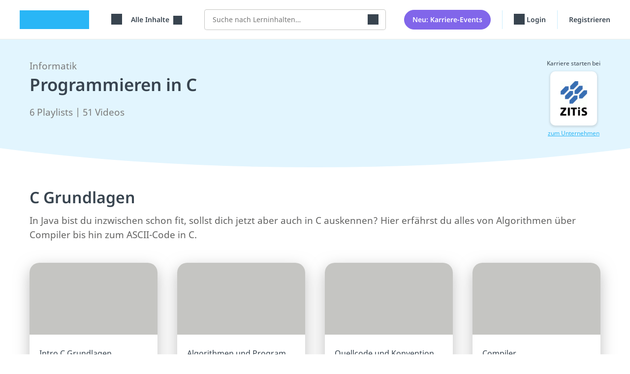

--- FILE ---
content_type: text/html; charset=utf-8
request_url: https://studyflix.de/informatik/thema/programmieren-in-c-17?reveal_playlist=64
body_size: 13091
content:
<!DOCTYPE html>
<html lang='de'>
<head>
<link rel="stylesheet" href="https://assets.studyflix.de/assets/frontend_browser_assets-ba6f609e.css" />
<script src="https://assets.studyflix.de/assets/frontend_browser-7048ef96.js" defer="defer" nonce="eiOoulDce9DFtV3E1VolKg=="></script>
<link rel="preload" href="https://assets.studyflix.de/assets/static/fonts/noto-sans-v25-latin-ext_latin-regular-178e656f.woff2" as="font" type="font/woff2" crossorigin="anonymous">
<link rel="preload" href="https://assets.studyflix.de/assets/static/fonts/noto-sans-v26-latin-ext_latin-600-d623ee42.woff2" as="font" type="font/woff2" crossorigin="anonymous">

<meta charset='utf-8'>
<meta content='ie=edge' http-equiv='x-ua-compatible'>
<meta content='width=device-width, initial-scale=1, shrink-to-fit=no' name='viewport'>
<meta content='yhbtlRkVC0K9Ol4eNWpkiMdSC2ZeD2528YBuAhCLXAk' name='google-site-verification'>
<meta content='vAenP4WuKHOs_Kxd_66VgXFxbrGicgfnF6V4zhUL9Xc' name='google-site-verification'>
<meta content='857023da187cc8287de70e4196177fe11ae34f29d1c799fa96b28bb05d050bdb' name='ahrefs-site-verification'>
<meta name="csp-nonce" content="eiOoulDce9DFtV3E1VolKg==" />

<link href='https://assets.studyflix.de/assets/static/shared/images/favicon-45f13d1f.ico' rel='shortcut icon' type='image/x-icon'>
<link href='https://assets.studyflix.de/assets/static/shared/images/apple-touch-icon-267cbd95.png' rel='apple-touch-icon' sizes='180x180'>
<link rel="manifest" href="/manifest.json" crossorigin="use-credentials" />
<link color='#29b6f6' href='https://assets.studyflix.de/assets/static/shared/images/safari-pinned-tab-29ac03cc.svg' rel='mask-icon'>
<meta content='#e2f5fe' name='theme-color'>


<script nonce="eiOoulDce9DFtV3E1VolKg==">
//<![CDATA[

  window.dataLayer = window.dataLayer || [];
  function gtag() {
    dataLayer.push(arguments);
  }

  gtag('consent', 'default', {
    'analytics_storage': 'denied',
    'ad_storage': 'denied',
    'wait_for_update': 500
  });

//]]>
</script>
<meta content='all' name='robots' up-id='meta-robots'>
<meta content='Studyflix ist das Nr. 1 Lern- und Karriereportal für Schüler/innen, Studierende und Azubis mit mehr als 6 Millionen Nutzer/innen jeden Monat.' name='description' up-id='meta-description'>
<meta content='true' name='amplitude_enabled' up-id='meta-amplitude-enabled'>
<meta content='de_DE' property='og:locale' up-id='og:locale'>
<meta content='website' property='og:type' up-id='og:type'>
<meta content='Programmieren in C' property='og:title' up-id='og:title'>
<meta content='Studyflix ist das Nr. 1 Lern- und Karriereportal für Schüler/innen, Studierende und Azubis mit mehr als 6 Millionen Nutzer/innen jeden Monat.' property='og:description' up-id='og:description'>
<meta content='https://studyflix.de/informatik/thema/programmieren-in-c-17' property='og:url' up-id='og:url'>
<meta content='Studyflix' property='og:site_name' up-id='og:site_name'>
<meta content='https://assets.studyflix.de/storage/blobs/proxy/eyJfcmFpbHMiOnsiZGF0YSI6NjY5MTEsInB1ciI6ImJsb2JfaWQifX0=--d1b068870d79c50832722eb6b87258759ea3f1bc/programmieren_in_c_neu.png' property='og:image' up-id='og:image'>
<meta content='https://assets.studyflix.de/storage/blobs/proxy/eyJfcmFpbHMiOnsiZGF0YSI6NjY5MTEsInB1ciI6ImJsb2JfaWQifX0=--d1b068870d79c50832722eb6b87258759ea3f1bc/programmieren_in_c_neu.png' property='og:image:secure_url' up-id='og:image:secure_url'>
<meta content='&quot;c849594ba240e13997ce0f91523b7320&quot;' name='amplitudeApiKey' up-id='meta-amplitude-api-key'>
<meta content='{&quot;ad_server&quot;:{&quot;midroll&quot;:[{&quot;base_url&quot;:&quot;https://pubads.g.doubleclick.net/gampad/ads&quot;,&quot;iu_by_site&quot;:{&quot;default&quot;:&quot;/21757127664/video-midroll&quot;,&quot;ausbildung&quot;:&quot;/21757127664/video-midroll-career&quot;,&quot;jobs&quot;:&quot;/21757127664/video-midroll-career&quot;,&quot;studium&quot;:&quot;/21757127664/video-midroll-career&quot;},&quot;params&quot;:{&quot;iu&quot;:&quot;[iuForSite]&quot;,&quot;env&quot;:&quot;vp&quot;,&quot;impl&quot;:&quot;s&quot;,&quot;tfcd&quot;:0,&quot;npa&quot;:0,&quot;gdfp_req&quot;:1,&quot;output&quot;:&quot;vast&quot;,&quot;sz&quot;:&quot;640x480&quot;,&quot;unviewed_position_start&quot;:1,&quot;correlator&quot;:&quot;[random]&quot;,&quot;description_url&quot;:&quot;[currentUrl]&quot;,&quot;url&quot;:&quot;[currentUrl]&quot;,&quot;cust_params&quot;:&quot;[keyValues]&quot;},&quot;track&quot;:{&quot;type&quot;:&quot;studyflix&quot;},&quot;gdpr_vendors&quot;:[50,755]}],&quot;banner&quot;:[{&quot;base_url&quot;:&quot;https://pubads.g.doubleclick.net/gampad/ads&quot;,&quot;iu_by_site&quot;:{&quot;default&quot;:&quot;/21757127664/video-banner&quot;,&quot;ausbildung&quot;:&quot;/21757127664/video-banner-career&quot;,&quot;jobs&quot;:&quot;/21757127664/video-banner-career&quot;,&quot;studium&quot;:&quot;/21757127664/video-banner-career&quot;},&quot;params&quot;:{&quot;iu&quot;:&quot;[iuForSite]&quot;,&quot;env&quot;:&quot;vp&quot;,&quot;impl&quot;:&quot;s&quot;,&quot;tfcd&quot;:0,&quot;npa&quot;:0,&quot;gdfp_req&quot;:1,&quot;output&quot;:&quot;vast&quot;,&quot;sz&quot;:&quot;640x480&quot;,&quot;unviewed_position_start&quot;:1,&quot;correlator&quot;:&quot;[random]&quot;,&quot;description_url&quot;:&quot;[currentUrl]&quot;,&quot;url&quot;:&quot;[currentUrl]&quot;,&quot;cust_params&quot;:&quot;[keyValues]&quot;},&quot;track&quot;:{&quot;type&quot;:&quot;studyflix&quot;},&quot;gdpr_vendors&quot;:[50,755]}]}}' name='playerConfigEnv' up-id='meta-player-config-env'>
<meta content='//imasdk.googleapis.com/js/sdkloader/ima3.js' name='imaSdkUrl' up-id='meta-ima-sdk-url'>
<meta content='{&quot;home&quot;:&quot;/&quot;,&quot;topics&quot;:&quot;/&quot;,&quot;search&quot;:&quot;/suche&quot;,&quot;bookmarks&quot;:&quot;/custom_playlists&quot;}' name='routes' up-id='meta-routes'>

<title>
Programmieren in C · Studyflix
</title>
<link href='https://studyflix.de/informatik/thema/programmieren-in-c-17' rel='canonical' up-id='meta-canonical'>
<meta name="gdpr-consent" value="allow">
<script nonce="eiOoulDce9DFtV3E1VolKg==">
//<![CDATA[

  window._sp_loadCallback = function() {}
  function _sp_loaded(success) {
    window._sp_ready = true;
    window._sp_available = success;
    window._sp_loadCallback();
  }
  function _sp_onLoad(callback) {
    window._sp_loadCallback = callback;
    if (window._sp_ready) {
      window._sp_loadCallback();
    }
  }

//]]>
</script>    <script nonce="eiOoulDce9DFtV3E1VolKg==">
//<![CDATA[

      function _typeof(t){return(_typeof="function"==typeof Symbol&&"symbol"==typeof Symbol.iterator?function(t){return typeof t}:function(t){return t&&"function"==typeof Symbol&&t.constructor===Symbol&&t!==Symbol.prototype?"symbol":typeof t})(t)}!function(){var t=function(){var t,e,o=[],n=window,r=n;for(;r;){try{if(r.frames.__tcfapiLocator){t=r;break}}catch(t){}if(r===n.top)break;r=r.parent}t||(!function t(){var e=n.document,o=!!n.frames.__tcfapiLocator;if(!o)if(e.body){var r=e.createElement("iframe");r.style.cssText="display:none",r.name="__tcfapiLocator",e.body.appendChild(r)}else setTimeout(t,5);return!o}(),n.__tcfapi=function(){for(var t=arguments.length,n=new Array(t),r=0;r<t;r++)n[r]=arguments[r];if(!n.length)return o;"setGdprApplies"===n[0]?n.length>3&&2===parseInt(n[1],10)&&"boolean"==typeof n[3]&&(e=n[3],"function"==typeof n[2]&&n[2]("set",!0)):"ping"===n[0]?"function"==typeof n[2]&&n[2]({gdprApplies:e,cmpLoaded:!1,cmpStatus:"stub"}):o.push(n)},n.addEventListener("message",(function(t){var e="string"==typeof t.data,o={};if(e)try{o=JSON.parse(t.data)}catch(t){}else o=t.data;var n="object"===_typeof(o)&&null!==o?o.__tcfapiCall:null;n&&window.__tcfapi(n.command,n.version,(function(o,r){var a={__tcfapiReturn:{returnValue:o,success:r,callId:n.callId}};t&&t.source&&t.source.postMessage&&t.source.postMessage(e?JSON.stringify(a):a,"*")}),n.parameter)}),!1))};"undefined"!=typeof module?module.exports=t:t()}();

//]]>
</script>  <script nonce="eiOoulDce9DFtV3E1VolKg==">
//<![CDATA[

    window._sp_queue = [];
    window._sp_ = {
      config: {
        accountId: 1781,
        baseEndpoint: 'https://sp.studyflix.de',
        propertyHref: 'https://studyflix.de',
        gdpr: {},
        isSPA: true
      }
    }
    function __sf_tcfapi(_name, _number, callback) {
      if (_sp_available && __tcfapi) {
        return __tcfapi.apply(this, arguments);
      } else {
        callback({ disabled: true }, false)
      }
    }

//]]>
</script>    <script nonce="eiOoulDce9DFtV3E1VolKg==">
//<![CDATA[

      let scriptTag = document.createElement('script')
      scriptTag.src = "https://sp.studyflix.de/unified/wrapperMessagingWithoutDetection.js"
      scriptTag.setAttribute('async', 'async')
      scriptTag.addEventListener('load', function(_event) {
        _sp_loaded(true)
      })
      scriptTag.addEventListener('error', function(_event) {
        _sp_loaded(false)
      })

      document.head.appendChild(scriptTag)

//]]>
</script>

</head>
<body data-env='production' data-feature-polling='true' data-native-app='' up-main='root'>
<div class='frontend-layout'>
<div data-frontend-layout up-data='{&quot;modifiers&quot;:&quot;&quot;}' up-id='frontend-layout'></div>
<nav class='frontend-layout--navigation'>
<div class='navigation -learning' up-fixed='top'>
<a class='skip-link btn btn-primary btn--navigation' data-skip-link href='#main'>Navigation überspringen</a>
<div class='navigation--container'>
<a class="navigation--logo logo -visible-desktop" href="/">studyflix</a>
<div class='navigation--blocks'>
<div class='navigation--block -logo -visible-mobile -hide-mobile-with-inline-search'><a class="navigation--logo logo" href="/">studyflix</a></div>
<div class='navigation--block -subject-area-switcher'>
<div data-load-async up-data='{&quot;target&quot;:&quot;#subject-area-switches&quot;,&quot;url&quot;:&quot;/subject_area_switcher&quot;}' up-id='subject-area-switcher'>
<div id='subject-area-switches'>
<div class='dropdown -menu'>
<div class='subject-area-switcher dropdown--menu-anchor'>
<button aria-label='Alle Inhalte' class='navigation--link text-nowrap dropdown--toggle' data-dropdown-toggle=' '>
<span class="icon -themen -large"></span>
<span class='dropdown--label ms-3'>
Alle Inhalte
</span>
</button>
</div>
</div>
</div>
</div>
</div>
<div class='navigation--block -visible-desktop -search'>
<form autocomplete="off" data-header-search="" up-submit="false" up-data="{&quot;url&quot;:&quot;/suche/preview&quot;,&quot;salesmanCallbackSearchUrl&quot;:&quot;/users/salesman_callbacks/search&quot;}" class="header-search" action="/suche" accept-charset="UTF-8" method="get"><label class='visually-hidden' for='header-search-input'>Suche</label>
<div class='header-search--input-group'>
<input autocomplete='off' autocorrect='off' class='header-search--input' id='header-search-input' name='query' placeholder='Suche nach Lerninhalten…' spellcheck='false' type='search'>
<button aria-label='Suchen' class='header-search--submit' type='submit'><span class="icon -search -large"></span></button>
</div>
<div class='header-search--preview'></div>
</form></div>
<div class='navigation--block -new-feature-button'>
<a class="btn navigation--button" href="/events/suche">Neu: Karriere-Events</a>
</div>
<div class='mobile-user-menu'>
<div class='navigation--block -profile -visible-mobile -last-block'>
<div class='dropdown -menu'>
<div class='user-menu text-nowrap dropdown--menu-anchor' data-dropdown>
<button aria-label='Profil' class='navigation--link dropdown--toggle' data-dropdown-toggle=''>
<span class="icon -profile -large"></span>
<span class='dropdown--label ms-2'>
Profil
</span>
</button>
<div class='dropdown--container' data-dropdown-menu>
<div class='dropdown--mobile-header'>
<div class='dropdown--mobile-header-back'>
</div>
<div class='dropdown--mobile-header-text'>
Profil
</div>
<div class='dropdown--mobile-header-close'>
<span class="icon -close -large"></span>
</div>
</div>
<ul class='dropdown--menu'>
<li class='dropdown--menu-item' up-expand>
<a class="dropdown--link" href="/users/sign_in">Login</a>
</li>
<div class="d-sm-none"><li class='dropdown--menu-item' up-expand>
<a class="dropdown--link" href="/users/registration_steps/education_info">Registrieren</a>
</li>
</div><div class="d-none d-sm-block"><li class='dropdown--menu-item' up-expand>
<a class="dropdown--link" href="/users/registration_steps/study_info">Registrieren</a>
</li>
</div><li class='dropdown--menu-item' up-expand>
<a class="dropdown--link" href="mailto:feedback@studyflix.de">Feedback</a>
</li>
</ul>
</div>
</div>
</div>

</div>
</div>
<div class='desktop-user-menu'>
<div class='navigation--blocks -visible-desktop'>
<div class='navigation--block -visible-desktop text-nowrap'>
<a up-layer="new modal" up-history="false" class="navigation--link" data-keep-return-path="" up-class="reminder-modal" up-dismissable="key" href="/users/sign_in"><span class="icon -profile -large"></span>
Login
</a></div>
<div class='navigation--block -visible-desktop -last-block'>
<a up-layer="new modal" up-history="false" class="navigation--link" data-keep-return-path="" up-class="reminder-modal" up-dismissable="key" href="/users/registration_steps/study_info">Registrieren</a>
</div>
</div>
</div>
</div>
</div>
</div>

</nav>
<main id="main" class="frontend-layout--body" up="main modal" tabindex="-1"><div data-track-page-view="" up-data="{&quot;status&quot;:200,&quot;path&quot;:&quot;/informatik/thema/programmieren-in-c-17?reveal_playlist=64&quot;,&quot;referrer&quot;:null}" up-hungry="" up-id="track-page-view"></div>
<div class="flashes" up-hungry="" up-id="flashes"></div>
<div class='whiteout'></div>
<div class='current-user'></div>
<div data-learning-reminders="" up-hungry="" up-id="learning-reminders" up-data="{&quot;remindAgain&quot;:1,&quot;lastCompletedStep&quot;:&quot;none&quot;,&quot;context&quot;:&quot;other&quot;,&quot;internalNavigation&quot;:null,&quot;referrer&quot;:&quot;&quot;,&quot;advertisement_modal_path&quot;:&quot;/native-app&quot;,&quot;app_rating_modal_path&quot;:&quot;/app-bewertung&quot;}"></div>
<section class="hero"><div class="frontend-layout--container"><div class="container"><div class='d-flex justify-content-between'>
<div class='slide'>
<div class='slide--text'>
<div class='slide--subtitle'>
<a href="/informatik">Informatik</a>
</div>
<h2 class='slide--title'>
Programmieren in C
</h2>
<div class='slide--description lead'>
6 Playlists | 51 Videos
</div>
</div>
</div>
<div class='slide--premium-banner'>
<div class='premium-banner'>
<div class='premium-banner--text'>
Karriere starten bei
</div>
<a class="premium-banner--logo-card" target="_blank" href="https://www.zitis.bund.de/DE/WenWirSuchen/wen-wir-suchen_node.html"><div class='premium-banner--logo'>
<img alt="Unternehmenslogo von ZITiS" src="https://assets.studyflix.de/storage/representations/proxy/eyJfcmFpbHMiOnsiZGF0YSI6MjQ0OCwicHVyIjoiYmxvYl9pZCJ9fQ==--7fe670654460d1f045e256b4c7c2d4069c90af8c/[base64]--6f51cef68fdb1dfe0271503daa03d4b8db4c2696/ZITiS_logo.jpg" />
</div>
</a><div class='premium-banner--link'>
<a class="underline" target="_blank" href="https://www.zitis.bund.de/DE/WenWirSuchen/wen-wir-suchen_node.html">zum Unternehmen</a>
</div>
</div>
</div>
</div>
</div></div></section><div data-reveal='#playlist-64'></div>
<div class='pt-5'>
<div data-scroll-to-anchor></div>

<section class="section"><div class="frontend-layout--container"><div class="container"><div class='topic-playlist'>
<h2 class='topic-playlist--title mb-3' id='playlist-64'>
<a class="" video-link="" up-data="{&quot;videoId&quot;:621}" up-nav="true" href="/informatik/intro-c-grundlagen-621">C Grundlagen</a>
</h2>
<div class='topic-playlist--description mb-4 mb-sm-5'>
In Java bist du inzwischen schon fit, sollst dich jetzt aber auch in C auskennen? Hier erfährst du alles von Algorithmen über Compiler bis hin zum ASCII-Code in C.
</div>
<div class='topic-playlist--premium-banner'>
<div class='premium-banner'>
<div class='premium-banner--text'>
Karriere starten bei
</div>
<a class="premium-banner--logo" target="_blank" href="https://www.zitis.bund.de/DE/WenWirSuchen/wen-wir-suchen_node.html"><img alt="Unternehmenslogo von ZITiS" src="https://assets.studyflix.de/storage/representations/proxy/eyJfcmFpbHMiOnsiZGF0YSI6MjQ0OCwicHVyIjoiYmxvYl9pZCJ9fQ==--7fe670654460d1f045e256b4c7c2d4069c90af8c/[base64]--6f51cef68fdb1dfe0271503daa03d4b8db4c2696/ZITiS_logo.jpg" />
</a></div>
</div>
<div class='wall-or-list' role='list'>
<div class='wall-or-list--item video-card--wrapper' role='listitem'>
<div class='wall-or-list--divider'></div>
<a class="video-link video-card" data-mark-video-as-seen="" video-link="" up-data="{&quot;videoId&quot;:621}" up-nav="true" href="/informatik/intro-c-grundlagen-621"><div class='video-card--thumbnail-wrapper'>
<div class='video-card--thumbnail' data-lazyload-background-image up-data='{&quot;image&quot;:&quot;https://assets.studyflix.de/storage/representations/proxy/eyJfcmFpbHMiOnsiZGF0YSI6Njk3MzcsInB1ciI6ImJsb2JfaWQifX0=--437fb98a7d9bc656461ba34441e2b242498d9604/[base64]/720.jpeg&quot;}'></div>
</div>
<div class='video-card--meta'>
<div class='video-card--title'>
Intro C Grundlagen
</div>
<div class='video-card--info'>
<div class='video-card--duration'>

Dauer:
01:11
</div>
</div>
</div>
</a>
</div>
<div class='wall-or-list--item video-card--wrapper' role='listitem'>
<div class='wall-or-list--divider'></div>
<a class="video-link video-card" data-mark-video-as-seen="" video-link="" up-data="{&quot;videoId&quot;:622}" up-nav="true" href="/informatik/algorithmen-und-programmstruktur-622"><div class='video-card--thumbnail-wrapper'>
<div class='video-card--thumbnail' data-lazyload-background-image up-data='{&quot;image&quot;:&quot;https://assets.studyflix.de/storage/representations/proxy/eyJfcmFpbHMiOnsiZGF0YSI6Njk3MzQsInB1ciI6ImJsb2JfaWQifX0=--9ba8e5d1ebc15b84073a983ce0292e44ee407153/[base64]/720.jpeg&quot;}'></div>
</div>
<div class='video-card--meta'>
<div class='video-card--title'>
Algorithmen und Programmstruktur
</div>
<div class='video-card--info'>
<div class='video-card--duration'>

Dauer:
04:58
</div>
</div>
</div>
</a>
</div>
<div class='wall-or-list--item video-card--wrapper' role='listitem'>
<div class='wall-or-list--divider'></div>
<a class="video-link video-card" data-mark-video-as-seen="" video-link="" up-data="{&quot;videoId&quot;:625}" up-nav="true" href="/informatik/quellcode-und-konventionen-625"><div class='video-card--thumbnail-wrapper'>
<div class='video-card--thumbnail' data-lazyload-background-image up-data='{&quot;image&quot;:&quot;https://assets.studyflix.de/storage/representations/proxy/eyJfcmFpbHMiOnsiZGF0YSI6Njk3ODgsInB1ciI6ImJsb2JfaWQifX0=--a7ce617a51a3a8bf542f930b0176fd3964d02560/[base64]/720.jpeg&quot;}'></div>
</div>
<div class='video-card--meta'>
<div class='video-card--title'>
Quellcode und Konventionen
</div>
<div class='video-card--info'>
<div class='video-card--duration'>

Dauer:
05:14
</div>
</div>
</div>
</a>
</div>
<div class='wall-or-list--item video-card--wrapper' role='listitem'>
<div class='wall-or-list--divider'></div>
<a class="video-link video-card" data-mark-video-as-seen="" video-link="" up-data="{&quot;videoId&quot;:624}" up-nav="true" href="/informatik/compiler-624"><div class='video-card--thumbnail-wrapper'>
<div class='video-card--thumbnail' data-lazyload-background-image up-data='{&quot;image&quot;:&quot;https://assets.studyflix.de/storage/representations/proxy/eyJfcmFpbHMiOnsiZGF0YSI6Njk3OTEsInB1ciI6ImJsb2JfaWQifX0=--bf887fbf6062f9a30a52eda32ce70a97dcd92b17/[base64]/720.jpeg&quot;}'></div>
</div>
<div class='video-card--meta'>
<div class='video-card--title'>
Compiler
</div>
<div class='video-card--info'>
<div class='video-card--duration'>

Dauer:
04:00
</div>
</div>
</div>
</a>
</div>
<div class='wall-or-list--item video-card--wrapper' role='listitem'>
<div class='wall-or-list--divider'></div>
<a class="video-link video-card" data-mark-video-as-seen="" video-link="" up-data="{&quot;videoId&quot;:623}" up-nav="true" href="/informatik/funktionen-in-c-grundlagen-623"><div class='video-card--thumbnail-wrapper'>
<div class='video-card--thumbnail' data-lazyload-background-image up-data='{&quot;image&quot;:&quot;https://assets.studyflix.de/storage/representations/proxy/eyJfcmFpbHMiOnsiZGF0YSI6Njk3NDQsInB1ciI6ImJsb2JfaWQifX0=--87a6fda81e52ea1fc71b5afda05d1437701d1270/[base64]/720.jpeg&quot;}'></div>
</div>
<div class='video-card--meta'>
<div class='video-card--title'>
Funktionen in C - Grundlagen
</div>
<div class='video-card--info'>
<div class='video-card--duration'>

Dauer:
03:13
</div>
</div>
</div>
</a>
</div>
<div class='wall-or-list--item video-card--wrapper' role='listitem'>
<div class='wall-or-list--divider'></div>
<a class="video-link video-card" data-mark-video-as-seen="" video-link="" up-data="{&quot;videoId&quot;:626}" up-nav="true" href="/informatik/typen-und-werte-626"><div class='video-card--thumbnail-wrapper'>
<div class='video-card--thumbnail' data-lazyload-background-image up-data='{&quot;image&quot;:&quot;https://assets.studyflix.de/storage/representations/proxy/eyJfcmFpbHMiOnsiZGF0YSI6Njk3OTAsInB1ciI6ImJsb2JfaWQifX0=--fa8f764e240229b4b72d33dcc771434412bdf86f/[base64]/720.jpeg&quot;}'></div>
</div>
<div class='video-card--meta'>
<div class='video-card--title'>
Typen und Werte
</div>
<div class='video-card--info'>
<div class='video-card--duration'>

Dauer:
04:56
</div>
</div>
</div>
</a>
</div>
<div class='wall-or-list--item video-card--wrapper' role='listitem'>
<div class='wall-or-list--divider'></div>
<a class="video-link video-card" data-mark-video-as-seen="" video-link="" up-data="{&quot;videoId&quot;:629}" up-nav="true" href="/informatik/variablen-und-ausdrucke-629"><div class='video-card--thumbnail-wrapper'>
<div class='video-card--thumbnail' data-lazyload-background-image up-data='{&quot;image&quot;:&quot;https://assets.studyflix.de/storage/representations/proxy/eyJfcmFpbHMiOnsiZGF0YSI6Njk3ODcsInB1ciI6ImJsb2JfaWQifX0=--db728f0f2c78e737ee46cdef4b617d562a99717a/[base64]/720.jpeg&quot;}'></div>
</div>
<div class='video-card--meta'>
<div class='video-card--title'>
Variablen und Ausdrücke
</div>
<div class='video-card--info'>
<div class='video-card--duration'>

Dauer:
04:28
</div>
</div>
</div>
</a>
</div>
<div class='wall-or-list--item video-card--wrapper' role='listitem'>
<div class='wall-or-list--divider'></div>
<a class="video-link video-card" data-mark-video-as-seen="" video-link="" up-data="{&quot;videoId&quot;:627}" up-nav="true" href="/informatik/die-kommandozeile-ausfuhren-von-programmen-627"><div class='video-card--thumbnail-wrapper'>
<div class='video-card--thumbnail' data-lazyload-background-image up-data='{&quot;image&quot;:&quot;https://assets.studyflix.de/storage/representations/proxy/eyJfcmFpbHMiOnsiZGF0YSI6Njk3ODUsInB1ciI6ImJsb2JfaWQifX0=--08048170c183e5f01e52cda6c01d1dd7aeb53769/[base64]/720.jpeg&quot;}'></div>
</div>
<div class='video-card--meta'>
<div class='video-card--title'>
Die Kommandozeile - Ausführen von Programmen
</div>
<div class='video-card--info'>
<div class='video-card--duration'>

Dauer:
03:30
</div>
</div>
</div>
</a>
</div>
<div class='wall-or-list--item video-card--wrapper' role='listitem'>
<div class='wall-or-list--divider'></div>
<a class="video-link video-card" data-mark-video-as-seen="" video-link="" up-data="{&quot;videoId&quot;:637}" up-nav="true" href="/informatik/ascii-code-in-der-informatik-637"><div class='video-card--thumbnail-wrapper'>
<div class='video-card--thumbnail' data-lazyload-background-image up-data='{&quot;image&quot;:&quot;https://assets.studyflix.de/storage/representations/proxy/eyJfcmFpbHMiOnsiZGF0YSI6Njk3OTMsInB1ciI6ImJsb2JfaWQifX0=--402d1a4554e5403cc2adc332a0a4e1ef6c6e4717/[base64]/720.jpeg&quot;}'></div>
</div>
<div class='video-card--meta'>
<div class='video-card--title'>
ASCII-Code in der Informatik
</div>
<div class='video-card--info'>
<div class='video-card--duration'>

Dauer:
03:46
</div>
</div>
</div>
</a>
</div>
</div>
</div>
</div></div></section><div class="section--separator -wave"><span><span class="icon -wave"></span></span></div>
<section class="section"><div class="frontend-layout--container"><div class="container"><div class='topic-playlist'>
<h2 class='topic-playlist--title mb-3' id='playlist-82'>
<a class="" video-link="" up-data="{&quot;videoId&quot;:796}" up-nav="true" href="/informatik/intro-c-vertiefend-796">C vertiefend</a>
</h2>
<div class='topic-playlist--description mb-4 mb-sm-5'>
Hier lernst du, wie du dein Programm vor ungültigen Eingaben schützt und wie du dir durch die Deklaration von Arrays das Programmieren erleichterst.
</div>
<div class='topic-playlist--premium-banner'>
<div class='premium-banner'>
<div class='premium-banner--text'>
Karriere starten bei
</div>
<a class="premium-banner--logo" target="_blank" href="https://www.zitis.bund.de/DE/WenWirSuchen/wen-wir-suchen_node.html"><img alt="Unternehmenslogo von ZITiS" src="https://assets.studyflix.de/storage/representations/proxy/eyJfcmFpbHMiOnsiZGF0YSI6MjQ0OCwicHVyIjoiYmxvYl9pZCJ9fQ==--7fe670654460d1f045e256b4c7c2d4069c90af8c/[base64]--6f51cef68fdb1dfe0271503daa03d4b8db4c2696/ZITiS_logo.jpg" />
</a></div>
</div>
<div class='wall-or-list' role='list'>
<div class='wall-or-list--item video-card--wrapper' role='listitem'>
<div class='wall-or-list--divider'></div>
<a class="video-link video-card" data-mark-video-as-seen="" video-link="" up-data="{&quot;videoId&quot;:796}" up-nav="true" href="/informatik/intro-c-vertiefend-796"><div class='video-card--thumbnail-wrapper'>
<div class='video-card--thumbnail' data-lazyload-background-image up-data='{&quot;image&quot;:&quot;https://assets.studyflix.de/storage/representations/proxy/eyJfcmFpbHMiOnsiZGF0YSI6NzA1NzQsInB1ciI6ImJsb2JfaWQifX0=--da5ba047a9c35df988367be7c22c6d000243cc08/[base64]/720.jpeg&quot;}'></div>
</div>
<div class='video-card--meta'>
<div class='video-card--title'>
Intro C vertiefend
</div>
<div class='video-card--info'>
<div class='video-card--duration'>

Dauer:
00:57
</div>
</div>
</div>
</a>
</div>
<div class='wall-or-list--item video-card--wrapper' role='listitem'>
<div class='wall-or-list--divider'></div>
<a class="video-link video-card" data-mark-video-as-seen="" video-link="" up-data="{&quot;videoId&quot;:797}" up-nav="true" href="/informatik/ungultige-eingaben-fehlerbehandlung-797"><div class='video-card--thumbnail-wrapper'>
<div class='video-card--thumbnail' data-lazyload-background-image up-data='{&quot;image&quot;:&quot;https://assets.studyflix.de/storage/representations/proxy/eyJfcmFpbHMiOnsiZGF0YSI6NzA1NzksInB1ciI6ImJsb2JfaWQifX0=--ddd7b0ac95254f3bedc102ca487323441320e7ac/[base64]/720.jpeg&quot;}'></div>
</div>
<div class='video-card--meta'>
<div class='video-card--title'>
Ungültige Eingaben - Fehlerbehandlung
</div>
<div class='video-card--info'>
<div class='video-card--duration'>

Dauer:
03:30
</div>
</div>
</div>
</a>
</div>
<div class='wall-or-list--item video-card--wrapper' role='listitem'>
<div class='wall-or-list--divider'></div>
<a class="video-link video-card" data-mark-video-as-seen="" video-link="" up-data="{&quot;videoId&quot;:800}" up-nav="true" href="/informatik/datentypen-speicherbedarf-und-typumwandlung-800"><div class='video-card--thumbnail-wrapper'>
<div class='video-card--thumbnail' data-lazyload-background-image up-data='{&quot;image&quot;:&quot;https://assets.studyflix.de/storage/representations/proxy/eyJfcmFpbHMiOnsiZGF0YSI6NzA2MjUsInB1ciI6ImJsb2JfaWQifX0=--b219b6b95edb795a7f1a9989fe0d988835d3276a/[base64]/720.jpeg&quot;}'></div>
</div>
<div class='video-card--meta'>
<div class='video-card--title'>
Datentypen - Speicherbedarf und Typumwandlung
</div>
<div class='video-card--info'>
<div class='video-card--duration'>

Dauer:
05:01
</div>
</div>
</div>
</a>
</div>
<div class='wall-or-list--item video-card--wrapper' role='listitem'>
<div class='wall-or-list--divider'></div>
<a class="video-link video-card" data-mark-video-as-seen="" video-link="" up-data="{&quot;videoId&quot;:802}" up-nav="true" href="/informatik/arrays-802"><div class='video-card--thumbnail-wrapper'>
<div class='video-card--thumbnail' data-lazyload-background-image up-data='{&quot;image&quot;:&quot;https://assets.studyflix.de/storage/representations/proxy/eyJfcmFpbHMiOnsiZGF0YSI6NzA2MzIsInB1ciI6ImJsb2JfaWQifX0=--8faed4145b18c2046b51196b47e948f19c3323da/[base64]/720.jpeg&quot;}'></div>
</div>
<div class='video-card--meta'>
<div class='video-card--title'>
Arrays
</div>
<div class='video-card--info'>
<div class='video-card--duration'>

Dauer:
03:51
</div>
</div>
</div>
</a>
</div>
<div class='wall-or-list--item video-card--wrapper' role='listitem'>
<div class='wall-or-list--divider'></div>
<a class="video-link video-card" data-mark-video-as-seen="" video-link="" up-data="{&quot;videoId&quot;:803}" up-nav="true" href="/informatik/strings-803"><div class='video-card--thumbnail-wrapper'>
<div class='video-card--thumbnail' data-lazyload-background-image up-data='{&quot;image&quot;:&quot;https://assets.studyflix.de/storage/representations/proxy/eyJfcmFpbHMiOnsiZGF0YSI6NzA2MjgsInB1ciI6ImJsb2JfaWQifX0=--aa9bbad0ab828257fef70970039419e469908799/[base64]/720.jpeg&quot;}'></div>
</div>
<div class='video-card--meta'>
<div class='video-card--title'>
Strings
</div>
<div class='video-card--info'>
<div class='video-card--duration'>

Dauer:
03:06
</div>
</div>
</div>
</a>
</div>
<div class='wall-or-list--item video-card--wrapper' role='listitem'>
<div class='wall-or-list--divider'></div>
<a class="video-link video-card" data-mark-video-as-seen="" video-link="" up-data="{&quot;videoId&quot;:808}" up-nav="true" href="/informatik/variablen-vertiefend-i-808"><div class='video-card--thumbnail-wrapper'>
<div class='video-card--thumbnail' data-lazyload-background-image up-data='{&quot;image&quot;:&quot;https://assets.studyflix.de/storage/representations/proxy/eyJfcmFpbHMiOnsiZGF0YSI6NzA2MjYsInB1ciI6ImJsb2JfaWQifX0=--f3808d6a4b0db0e071ccd1acd24d9dd38b995b1c/[base64]/720.jpeg&quot;}'></div>
</div>
<div class='video-card--meta'>
<div class='video-card--title'>
Variablen vertiefend I
</div>
<div class='video-card--info'>
<div class='video-card--duration'>

Dauer:
04:03
</div>
</div>
</div>
</a>
</div>
<div class='wall-or-list--item video-card--wrapper' role='listitem'>
<div class='wall-or-list--divider'></div>
<a class="video-link video-card" data-mark-video-as-seen="" video-link="" up-data="{&quot;videoId&quot;:813}" up-nav="true" href="/informatik/variablen-vertiefend-ii-813"><div class='video-card--thumbnail-wrapper'>
<div class='video-card--thumbnail' data-lazyload-background-image up-data='{&quot;image&quot;:&quot;https://assets.studyflix.de/storage/representations/proxy/eyJfcmFpbHMiOnsiZGF0YSI6NzA2ODYsInB1ciI6ImJsb2JfaWQifX0=--43d94832f4f763cce0dfeca81317d678dff06feb/[base64]/720.jpeg&quot;}'></div>
</div>
<div class='video-card--meta'>
<div class='video-card--title'>
Variablen vertiefend II
</div>
<div class='video-card--info'>
<div class='video-card--duration'>

Dauer:
05:03
</div>
</div>
</div>
</a>
</div>
</div>
</div>
</div></div></section><div class="section--separator -wave"><span><span class="icon -wave"></span></span></div>
<section class="section"><div class="frontend-layout--container"><div class="container"><div class='topic-playlist'>
<h2 class='topic-playlist--title mb-3' id='playlist-86'>
<a class="" video-link="" up-data="{&quot;videoId&quot;:824}" up-nav="true" href="/informatik/intro-c-fortgeschritten-i-824">C fortgeschritten I</a>
</h2>
<div class='topic-playlist--description mb-4 mb-sm-5'>
In dieser Playlist geben wir dir allerhand neue Werkzeuge an die Hand, mit denen deine Programme noch komplexer werden können.
</div>
<div class='topic-playlist--premium-banner'>
<div class='premium-banner'>
<div class='premium-banner--text'>
Karriere starten bei
</div>
<a class="premium-banner--logo" target="_blank" href="https://www.zitis.bund.de/DE/WenWirSuchen/wen-wir-suchen_node.html"><img alt="Unternehmenslogo von ZITiS" src="https://assets.studyflix.de/storage/representations/proxy/eyJfcmFpbHMiOnsiZGF0YSI6MjQ0OCwicHVyIjoiYmxvYl9pZCJ9fQ==--7fe670654460d1f045e256b4c7c2d4069c90af8c/[base64]--6f51cef68fdb1dfe0271503daa03d4b8db4c2696/ZITiS_logo.jpg" />
</a></div>
</div>
<div class='wall-or-list' role='list'>
<div class='wall-or-list--item video-card--wrapper' role='listitem'>
<div class='wall-or-list--divider'></div>
<a class="video-link video-card" data-mark-video-as-seen="" video-link="" up-data="{&quot;videoId&quot;:824}" up-nav="true" href="/informatik/intro-c-fortgeschritten-i-824"><div class='video-card--thumbnail-wrapper'>
<div class='video-card--thumbnail' data-lazyload-background-image up-data='{&quot;image&quot;:&quot;https://assets.studyflix.de/storage/representations/proxy/eyJfcmFpbHMiOnsiZGF0YSI6NzA3NTUsInB1ciI6ImJsb2JfaWQifX0=--5ebe1094d513d5a7b0b88e90a2bbf60ad365f701/[base64]/720.jpeg&quot;}'></div>
</div>
<div class='video-card--meta'>
<div class='video-card--title'>
Intro C fortgeschritten I
</div>
<div class='video-card--info'>
<div class='video-card--duration'>

Dauer:
01:03
</div>
</div>
</div>
</a>
</div>
<div class='wall-or-list--item video-card--wrapper' role='listitem'>
<div class='wall-or-list--divider'></div>
<a class="video-link video-card" data-mark-video-as-seen="" video-link="" up-data="{&quot;videoId&quot;:825}" up-nav="true" href="/informatik/modularisierung-825"><div class='video-card--thumbnail-wrapper'>
<div class='video-card--thumbnail' data-lazyload-background-image up-data='{&quot;image&quot;:&quot;https://assets.studyflix.de/storage/representations/proxy/eyJfcmFpbHMiOnsiZGF0YSI6NzA3NDUsInB1ciI6ImJsb2JfaWQifX0=--c3e39e0e2fab9c610f4374f0998e2e4b2cca12f9/[base64]/720.jpeg&quot;}'></div>
</div>
<div class='video-card--meta'>
<div class='video-card--title'>
Modularisierung
</div>
<div class='video-card--info'>
<div class='video-card--duration'>

Dauer:
03:15
</div>
</div>
</div>
</a>
</div>
<div class='wall-or-list--item video-card--wrapper' role='listitem'>
<div class='wall-or-list--divider'></div>
<a class="video-link video-card" data-mark-video-as-seen="" video-link="" up-data="{&quot;videoId&quot;:826}" up-nav="true" href="/informatik/header-dateien-826"><div class='video-card--thumbnail-wrapper'>
<div class='video-card--thumbnail' data-lazyload-background-image up-data='{&quot;image&quot;:&quot;https://assets.studyflix.de/storage/representations/proxy/eyJfcmFpbHMiOnsiZGF0YSI6NzA3NTMsInB1ciI6ImJsb2JfaWQifX0=--3d4e0407d5cc922e80c4fe180ecfc4908184cb15/[base64]/720.jpeg&quot;}'></div>
</div>
<div class='video-card--meta'>
<div class='video-card--title'>
Header-Dateien
</div>
<div class='video-card--info'>
<div class='video-card--duration'>

Dauer:
02:44
</div>
</div>
</div>
</a>
</div>
<div class='wall-or-list--item video-card--wrapper' role='listitem'>
<div class='wall-or-list--divider'></div>
<a class="video-link video-card" data-mark-video-as-seen="" video-link="" up-data="{&quot;videoId&quot;:829}" up-nav="true" href="/informatik/makros-und-symbolische-konstanten-829"><div class='video-card--thumbnail-wrapper'>
<div class='video-card--thumbnail' data-lazyload-background-image up-data='{&quot;image&quot;:&quot;https://assets.studyflix.de/storage/representations/proxy/eyJfcmFpbHMiOnsiZGF0YSI6NzA4MDcsInB1ciI6ImJsb2JfaWQifX0=--d023d4b8104c7d5ead00fea0f42c1f546c421276/[base64]/720.jpeg&quot;}'></div>
</div>
<div class='video-card--meta'>
<div class='video-card--title'>
Makros und symbolische Konstanten
</div>
<div class='video-card--info'>
<div class='video-card--duration'>

Dauer:
02:41
</div>
</div>
</div>
</a>
</div>
<div class='wall-or-list--item video-card--wrapper' role='listitem'>
<div class='wall-or-list--divider'></div>
<a class="video-link video-card" data-mark-video-as-seen="" video-link="" up-data="{&quot;videoId&quot;:827}" up-nav="true" href="/informatik/pufferfehler-827"><div class='video-card--thumbnail-wrapper'>
<div class='video-card--thumbnail' data-lazyload-background-image up-data='{&quot;image&quot;:&quot;https://assets.studyflix.de/storage/representations/proxy/eyJfcmFpbHMiOnsiZGF0YSI6NzA3NDcsInB1ciI6ImJsb2JfaWQifX0=--3bf70069e806105197e6bd9f6920e6713965ab70/[base64]/720.jpeg&quot;}'></div>
</div>
<div class='video-card--meta'>
<div class='video-card--title'>
Pufferfehler
</div>
<div class='video-card--info'>
<div class='video-card--duration'>

Dauer:
05:46
</div>
</div>
</div>
</a>
</div>
<div class='wall-or-list--item video-card--wrapper' role='listitem'>
<div class='wall-or-list--divider'></div>
<a class="video-link video-card" data-mark-video-as-seen="" video-link="" up-data="{&quot;videoId&quot;:828}" up-nav="true" href="/informatik/programmablaufplane-828"><div class='video-card--thumbnail-wrapper'>
<div class='video-card--thumbnail' data-lazyload-background-image up-data='{&quot;image&quot;:&quot;https://assets.studyflix.de/storage/representations/proxy/eyJfcmFpbHMiOnsiZGF0YSI6NzA3NDksInB1ciI6ImJsb2JfaWQifX0=--13a1b14dc2d7ec85bfeaa646498f5cc4949de877/[base64]/720.jpeg&quot;}'></div>
</div>
<div class='video-card--meta'>
<div class='video-card--title'>
Programmablaufpläne
</div>
<div class='video-card--info'>
<div class='video-card--duration'>

Dauer:
03:32
</div>
</div>
</div>
</a>
</div>
<div class='wall-or-list--item video-card--wrapper' role='listitem'>
<div class='wall-or-list--divider'></div>
<a class="video-link video-card" data-mark-video-as-seen="" video-link="" up-data="{&quot;videoId&quot;:830}" up-nav="true" href="/informatik/pseudo-code-und-struktogramme-830"><div class='video-card--thumbnail-wrapper'>
<div class='video-card--thumbnail' data-lazyload-background-image up-data='{&quot;image&quot;:&quot;https://assets.studyflix.de/storage/representations/proxy/eyJfcmFpbHMiOnsiZGF0YSI6NzA4MDUsInB1ciI6ImJsb2JfaWQifX0=--134f6d3a239b59ee0356a610b5c5d27de8767d4d/[base64]/720.jpeg&quot;}'></div>
</div>
<div class='video-card--meta'>
<div class='video-card--title'>
Pseudo-Code und Struktogramme
</div>
<div class='video-card--info'>
<div class='video-card--duration'>

Dauer:
02:49
</div>
</div>
</div>
</a>
</div>
<div class='wall-or-list--item video-card--wrapper' role='listitem'>
<div class='wall-or-list--divider'></div>
<a class="video-link video-card" data-mark-video-as-seen="" video-link="" up-data="{&quot;videoId&quot;:831}" up-nav="true" href="/informatik/iterativ-und-rekursiv-831"><div class='video-card--thumbnail-wrapper'>
<div class='video-card--thumbnail' data-lazyload-background-image up-data='{&quot;image&quot;:&quot;https://assets.studyflix.de/storage/representations/proxy/eyJfcmFpbHMiOnsiZGF0YSI6NzA4MTIsInB1ciI6ImJsb2JfaWQifX0=--ff7a7659233fdb833ecac82e19ada4dd1b76ca1e/[base64]/720.jpeg&quot;}'></div>
</div>
<div class='video-card--meta'>
<div class='video-card--title'>
Iterativ und rekursiv
</div>
<div class='video-card--info'>
<div class='video-card--duration'>

Dauer:
03:16
</div>
</div>
</div>
</a>
</div>
<div class='wall-or-list--item video-card--wrapper' role='listitem'>
<div class='wall-or-list--divider'></div>
<a class="video-link video-card" data-mark-video-as-seen="" video-link="" up-data="{&quot;videoId&quot;:832}" up-nav="true" href="/informatik/iterativ-und-rekursiv-ubung-832"><div class='video-card--thumbnail-wrapper'>
<div class='video-card--thumbnail' data-lazyload-background-image up-data='{&quot;image&quot;:&quot;https://assets.studyflix.de/storage/representations/proxy/eyJfcmFpbHMiOnsiZGF0YSI6NzA4MDYsInB1ciI6ImJsb2JfaWQifX0=--44ecdb28e282dd6b753e17041a103eeae3b6714a/[base64]/720.jpeg&quot;}'></div>
</div>
<div class='video-card--meta'>
<div class='video-card--title'>
Iterativ und rekursiv - Übung
</div>
<div class='video-card--info'>
<div class='video-card--duration'>

Dauer:
03:54
</div>
</div>
</div>
</a>
</div>
</div>
</div>
</div></div></section><div class="section--separator -wave"><span><span class="icon -wave"></span></span></div>
<section class="section"><div class="frontend-layout--container"><div class="container"><div class='topic-playlist'>
<h2 class='topic-playlist--title mb-3' id='playlist-91'>
<a class="" video-link="" up-data="{&quot;videoId&quot;:859}" up-nav="true" href="/informatik/intro-c-fortgeschritten-ii-859">C fortgeschritten II</a>
</h2>
<div class='topic-playlist--description mb-4 mb-sm-5'>
Du möchtest tiefer in die Welt von C eindringen? Dann schau dir diese Playlist an, in der wir unter anderem Pointer, Doppelzeiger und zweidimensionale Arrays behandeln.
</div>
<div class='topic-playlist--premium-banner'>
<div class='premium-banner'>
<div class='premium-banner--text'>
Karriere starten bei
</div>
<a class="premium-banner--logo" target="_blank" href="https://www.zitis.bund.de/DE/WenWirSuchen/wen-wir-suchen_node.html"><img alt="Unternehmenslogo von ZITiS" src="https://assets.studyflix.de/storage/representations/proxy/eyJfcmFpbHMiOnsiZGF0YSI6MjQ0OCwicHVyIjoiYmxvYl9pZCJ9fQ==--7fe670654460d1f045e256b4c7c2d4069c90af8c/[base64]--6f51cef68fdb1dfe0271503daa03d4b8db4c2696/ZITiS_logo.jpg" />
</a></div>
</div>
<div class='wall-or-list' role='list'>
<div class='wall-or-list--item video-card--wrapper' role='listitem'>
<div class='wall-or-list--divider'></div>
<a class="video-link video-card" data-mark-video-as-seen="" video-link="" up-data="{&quot;videoId&quot;:859}" up-nav="true" href="/informatik/intro-c-fortgeschritten-ii-859"><div class='video-card--thumbnail-wrapper'>
<div class='video-card--thumbnail' data-lazyload-background-image up-data='{&quot;image&quot;:&quot;https://assets.studyflix.de/storage/representations/proxy/eyJfcmFpbHMiOnsiZGF0YSI6NzA5ODksInB1ciI6ImJsb2JfaWQifX0=--65717e5728f10ef8df2b16baaf8c4668070b33ff/[base64]/720.jpeg&quot;}'></div>
</div>
<div class='video-card--meta'>
<div class='video-card--title'>
Intro C fortgeschritten II
</div>
<div class='video-card--info'>
<div class='video-card--duration'>

Dauer:
01:10
</div>
</div>
</div>
</a>
</div>
<div class='wall-or-list--item video-card--wrapper' role='listitem'>
<div class='wall-or-list--divider'></div>
<a class="video-link video-card" data-mark-video-as-seen="" video-link="" up-data="{&quot;videoId&quot;:861}" up-nav="true" href="/informatik/pointer-einfuhrung-861"><div class='video-card--thumbnail-wrapper'>
<div class='video-card--thumbnail' data-lazyload-background-image up-data='{&quot;image&quot;:&quot;https://assets.studyflix.de/storage/representations/proxy/eyJfcmFpbHMiOnsiZGF0YSI6NzA5ODYsInB1ciI6ImJsb2JfaWQifX0=--eb34c5bf8260f0c80c281e3e19c7f16b4a250cde/[base64]/720.jpeg&quot;}'></div>
</div>
<div class='video-card--meta'>
<div class='video-card--title'>
Pointer - Einführung
</div>
<div class='video-card--info'>
<div class='video-card--duration'>

Dauer:
03:57
</div>
</div>
</div>
</a>
</div>
<div class='wall-or-list--item video-card--wrapper' role='listitem'>
<div class='wall-or-list--divider'></div>
<a class="video-link video-card" data-mark-video-as-seen="" video-link="" up-data="{&quot;videoId&quot;:860}" up-nav="true" href="/informatik/pointer-zeichenketten-und-ruckgabetypen-860"><div class='video-card--thumbnail-wrapper'>
<div class='video-card--thumbnail' data-lazyload-background-image up-data='{&quot;image&quot;:&quot;https://assets.studyflix.de/storage/representations/proxy/eyJfcmFpbHMiOnsiZGF0YSI6NzA5OTIsInB1ciI6ImJsb2JfaWQifX0=--b737affab0409b6b40f590a70de280addc1437a8/[base64]/720.jpeg&quot;}'></div>
</div>
<div class='video-card--meta'>
<div class='video-card--title'>
Pointer - Zeichenketten und Rückgabetypen
</div>
<div class='video-card--info'>
<div class='video-card--duration'>

Dauer:
02:41
</div>
</div>
</div>
</a>
</div>
<div class='wall-or-list--item video-card--wrapper' role='listitem'>
<div class='wall-or-list--divider'></div>
<a class="video-link video-card" data-mark-video-as-seen="" video-link="" up-data="{&quot;videoId&quot;:863}" up-nav="true" href="/informatik/adressverschiebung-863"><div class='video-card--thumbnail-wrapper'>
<div class='video-card--thumbnail' data-lazyload-background-image up-data='{&quot;image&quot;:&quot;https://assets.studyflix.de/storage/representations/proxy/eyJfcmFpbHMiOnsiZGF0YSI6NzA5OTMsInB1ciI6ImJsb2JfaWQifX0=--848232ee5b222cb7a10b1504e6d0edfdb9fe98b4/[base64]/720.jpeg&quot;}'></div>
</div>
<div class='video-card--meta'>
<div class='video-card--title'>
Adressverschiebung
</div>
<div class='video-card--info'>
<div class='video-card--duration'>

Dauer:
03:52
</div>
</div>
</div>
</a>
</div>
<div class='wall-or-list--item video-card--wrapper' role='listitem'>
<div class='wall-or-list--divider'></div>
<a class="video-link video-card" data-mark-video-as-seen="" video-link="" up-data="{&quot;videoId&quot;:864}" up-nav="true" href="/informatik/dynamische-speicherverwaltung-i-malloc-864"><div class='video-card--thumbnail-wrapper'>
<div class='video-card--thumbnail' data-lazyload-background-image up-data='{&quot;image&quot;:&quot;https://assets.studyflix.de/storage/representations/proxy/eyJfcmFpbHMiOnsiZGF0YSI6NzA5ODcsInB1ciI6ImJsb2JfaWQifX0=--01a82602a04e5c1489d7ee16c314e49626c45b91/[base64]/720.jpeg&quot;}'></div>
</div>
<div class='video-card--meta'>
<div class='video-card--title'>
Dynamische Speicherverwaltung I - malloc
</div>
<div class='video-card--info'>
<div class='video-card--duration'>

Dauer:
03:27
</div>
</div>
</div>
</a>
</div>
<div class='wall-or-list--item video-card--wrapper' role='listitem'>
<div class='wall-or-list--divider'></div>
<a class="video-link video-card" data-mark-video-as-seen="" video-link="" up-data="{&quot;videoId&quot;:865}" up-nav="true" href="/informatik/dynamische-speicherverwaltung-ii-calloc-865"><div class='video-card--thumbnail-wrapper'>
<div class='video-card--thumbnail' data-lazyload-background-image up-data='{&quot;image&quot;:&quot;https://assets.studyflix.de/storage/representations/proxy/eyJfcmFpbHMiOnsiZGF0YSI6NzA5ODgsInB1ciI6ImJsb2JfaWQifX0=--62a54b97710a246a03e1f42dd10f8264976559ac/[base64]/720.jpeg&quot;}'></div>
</div>
<div class='video-card--meta'>
<div class='video-card--title'>
Dynamische Speicherverwaltung II - calloc
</div>
<div class='video-card--info'>
<div class='video-card--duration'>

Dauer:
02:41
</div>
</div>
</div>
</a>
</div>
<div class='wall-or-list--item video-card--wrapper' role='listitem'>
<div class='wall-or-list--divider'></div>
<a class="video-link video-card" data-mark-video-as-seen="" video-link="" up-data="{&quot;videoId&quot;:866}" up-nav="true" href="/informatik/dynamische-speicherverwaltung-iii-realloc-866"><div class='video-card--thumbnail-wrapper'>
<div class='video-card--thumbnail' data-lazyload-background-image up-data='{&quot;image&quot;:&quot;https://assets.studyflix.de/storage/representations/proxy/eyJfcmFpbHMiOnsiZGF0YSI6NzA5OTQsInB1ciI6ImJsb2JfaWQifX0=--7f3237fd606427a5b3f8b333a1047c36038b4133/[base64]/720.jpeg&quot;}'></div>
</div>
<div class='video-card--meta'>
<div class='video-card--title'>
Dynamische Speicherverwaltung III - realloc
</div>
<div class='video-card--info'>
<div class='video-card--duration'>

Dauer:
02:40
</div>
</div>
</div>
</a>
</div>
<div class='wall-or-list--item video-card--wrapper' role='listitem'>
<div class='wall-or-list--divider'></div>
<a class="video-link video-card" data-mark-video-as-seen="" video-link="" up-data="{&quot;videoId&quot;:867}" up-nav="true" href="/informatik/doppelzeiger-867"><div class='video-card--thumbnail-wrapper'>
<div class='video-card--thumbnail' data-lazyload-background-image up-data='{&quot;image&quot;:&quot;https://assets.studyflix.de/storage/representations/proxy/eyJfcmFpbHMiOnsiZGF0YSI6NzA5OTEsInB1ciI6ImJsb2JfaWQifX0=--c6a41cca2995180161309e6554400eb1a0dda526/[base64]/720.jpeg&quot;}'></div>
</div>
<div class='video-card--meta'>
<div class='video-card--title'>
Doppelzeiger
</div>
<div class='video-card--info'>
<div class='video-card--duration'>

Dauer:
03:03
</div>
</div>
</div>
</a>
</div>
<div class='wall-or-list--item video-card--wrapper' role='listitem'>
<div class='wall-or-list--divider'></div>
<a class="video-link video-card" data-mark-video-as-seen="" video-link="" up-data="{&quot;videoId&quot;:868}" up-nav="true" href="/informatik/zweidimensionale-arrays-868"><div class='video-card--thumbnail-wrapper'>
<div class='video-card--thumbnail' data-lazyload-background-image up-data='{&quot;image&quot;:&quot;https://assets.studyflix.de/storage/representations/proxy/eyJfcmFpbHMiOnsiZGF0YSI6NzA5ODUsInB1ciI6ImJsb2JfaWQifX0=--5d45a81f0c1869e868b27acbc9168459a9789165/[base64]/720.jpeg&quot;}'></div>
</div>
<div class='video-card--meta'>
<div class='video-card--title'>
Zweidimensionale Arrays
</div>
<div class='video-card--info'>
<div class='video-card--duration'>

Dauer:
03:18
</div>
</div>
</div>
</a>
</div>
<div class='wall-or-list--item video-card--wrapper' role='listitem'>
<div class='wall-or-list--divider'></div>
<a class="video-link video-card" data-mark-video-as-seen="" video-link="" up-data="{&quot;videoId&quot;:871}" up-nav="true" href="/informatik/matrizenrechnung-ubung-871"><div class='video-card--thumbnail-wrapper'>
<div class='video-card--thumbnail' data-lazyload-background-image up-data='{&quot;image&quot;:&quot;https://assets.studyflix.de/storage/representations/proxy/eyJfcmFpbHMiOnsiZGF0YSI6NzEwNDUsInB1ciI6ImJsb2JfaWQifX0=--2e963692516e85a9045e7d4070de133ebba8a4d9/[base64]/720.jpeg&quot;}'></div>
</div>
<div class='video-card--meta'>
<div class='video-card--title'>
Matrizenrechnung - Übung
</div>
<div class='video-card--info'>
<div class='video-card--duration'>

Dauer:
05:12
</div>
</div>
</div>
</a>
</div>
</div>
</div>
</div></div></section><div class="section--separator -wave"><span><span class="icon -wave"></span></span></div>
<section class="section"><div class="frontend-layout--container"><div class="container"><div class='topic-playlist'>
<h2 class='topic-playlist--title mb-3' id='playlist-88'>
<a class="" video-link="" up-data="{&quot;videoId&quot;:887}" up-nav="true" href="/informatik/intro-datenstrukturen-in-c-887">Datenstrukturen in C</a>
</h2>
<div class='topic-playlist--description mb-4 mb-sm-5'>
In dieser Playlist lernst du, wie alles rund um Datenstrukturen funktioniert und wie sich strukturierte Datentypen von primitiven Datentypen unterscheiden.
</div>
<div class='topic-playlist--premium-banner'>
<div class='premium-banner'>
<div class='premium-banner--text'>
Karriere starten bei
</div>
<a class="premium-banner--logo" target="_blank" href="https://www.zitis.bund.de/DE/WenWirSuchen/wen-wir-suchen_node.html"><img alt="Unternehmenslogo von ZITiS" src="https://assets.studyflix.de/storage/representations/proxy/eyJfcmFpbHMiOnsiZGF0YSI6MjQ0OCwicHVyIjoiYmxvYl9pZCJ9fQ==--7fe670654460d1f045e256b4c7c2d4069c90af8c/[base64]--6f51cef68fdb1dfe0271503daa03d4b8db4c2696/ZITiS_logo.jpg" />
</a></div>
</div>
<div class='wall-or-list' role='list'>
<div class='wall-or-list--item video-card--wrapper' role='listitem'>
<div class='wall-or-list--divider'></div>
<a class="video-link video-card" data-mark-video-as-seen="" video-link="" up-data="{&quot;videoId&quot;:887}" up-nav="true" href="/informatik/intro-datenstrukturen-in-c-887"><div class='video-card--thumbnail-wrapper'>
<div class='video-card--thumbnail' data-lazyload-background-image up-data='{&quot;image&quot;:&quot;https://assets.studyflix.de/storage/representations/proxy/eyJfcmFpbHMiOnsiZGF0YSI6NzExMTEsInB1ciI6ImJsb2JfaWQifX0=--df896760f680f4923ddf4f255ea71321051bdc47/[base64]/720.jpeg&quot;}'></div>
</div>
<div class='video-card--meta'>
<div class='video-card--title'>
Intro Datenstrukturen in C
</div>
<div class='video-card--info'>
<div class='video-card--duration'>

Dauer:
00:47
</div>
</div>
</div>
</a>
</div>
<div class='wall-or-list--item video-card--wrapper' role='listitem'>
<div class='wall-or-list--divider'></div>
<a class="video-link video-card" data-mark-video-as-seen="" video-link="" up-data="{&quot;videoId&quot;:880}" up-nav="true" href="/informatik/strukturierte-datentypen-i-880"><div class='video-card--thumbnail-wrapper'>
<div class='video-card--thumbnail' data-lazyload-background-image up-data='{&quot;image&quot;:&quot;https://assets.studyflix.de/storage/representations/proxy/eyJfcmFpbHMiOnsiZGF0YSI6NzExMDksInB1ciI6ImJsb2JfaWQifX0=--9f05f929abf4d6ea8d11dd0878b063e9dc66b6c7/[base64]/720.jpeg&quot;}'></div>
</div>
<div class='video-card--meta'>
<div class='video-card--title'>
Strukturierte Datentypen I
</div>
<div class='video-card--info'>
<div class='video-card--duration'>

Dauer:
02:54
</div>
</div>
</div>
</a>
</div>
<div class='wall-or-list--item video-card--wrapper' role='listitem'>
<div class='wall-or-list--divider'></div>
<a class="video-link video-card" data-mark-video-as-seen="" video-link="" up-data="{&quot;videoId&quot;:881}" up-nav="true" href="/informatik/strukturierte-datentypen-ii-881"><div class='video-card--thumbnail-wrapper'>
<div class='video-card--thumbnail' data-lazyload-background-image up-data='{&quot;image&quot;:&quot;https://assets.studyflix.de/storage/representations/proxy/eyJfcmFpbHMiOnsiZGF0YSI6NzExMDgsInB1ciI6ImJsb2JfaWQifX0=--b4f2e7c9b420e0d7ae64dac084179500d603fd35/[base64]/720.jpeg&quot;}'></div>
</div>
<div class='video-card--meta'>
<div class='video-card--title'>
Strukturierte Datentypen II
</div>
<div class='video-card--info'>
<div class='video-card--duration'>

Dauer:
03:20
</div>
</div>
</div>
</a>
</div>
<div class='wall-or-list--item video-card--wrapper' role='listitem'>
<div class='wall-or-list--divider'></div>
<a class="video-link video-card" data-mark-video-as-seen="" video-link="" up-data="{&quot;videoId&quot;:882}" up-nav="true" href="/informatik/strukturierte-datentypen-iii-882"><div class='video-card--thumbnail-wrapper'>
<div class='video-card--thumbnail' data-lazyload-background-image up-data='{&quot;image&quot;:&quot;https://assets.studyflix.de/storage/representations/proxy/eyJfcmFpbHMiOnsiZGF0YSI6NzExMDcsInB1ciI6ImJsb2JfaWQifX0=--3fe3042f975434f9d9d1d9c30f8fdcc400815210/[base64]/720.jpeg&quot;}'></div>
</div>
<div class='video-card--meta'>
<div class='video-card--title'>
Strukturierte Datentypen III
</div>
<div class='video-card--info'>
<div class='video-card--duration'>

Dauer:
03:47
</div>
</div>
</div>
</a>
</div>
<div class='wall-or-list--item video-card--wrapper' role='listitem'>
<div class='wall-or-list--divider'></div>
<a class="video-link video-card" data-mark-video-as-seen="" video-link="" up-data="{&quot;videoId&quot;:885}" up-nav="true" href="/informatik/stacks-885"><div class='video-card--thumbnail-wrapper'>
<div class='video-card--thumbnail' data-lazyload-background-image up-data='{&quot;image&quot;:&quot;https://assets.studyflix.de/storage/representations/proxy/eyJfcmFpbHMiOnsiZGF0YSI6NzExMTAsInB1ciI6ImJsb2JfaWQifX0=--57a51cc47e9f0ce7723e7c61b49257d449d8c1e4/[base64]/720.jpeg&quot;}'></div>
</div>
<div class='video-card--meta'>
<div class='video-card--title'>
Stacks
</div>
<div class='video-card--info'>
<div class='video-card--duration'>

Dauer:
02:11
</div>
</div>
</div>
</a>
</div>
<div class='wall-or-list--item video-card--wrapper' role='listitem'>
<div class='wall-or-list--divider'></div>
<a class="video-link video-card" data-mark-video-as-seen="" video-link="" up-data="{&quot;videoId&quot;:886}" up-nav="true" href="/informatik/queues-886"><div class='video-card--thumbnail-wrapper'>
<div class='video-card--thumbnail' data-lazyload-background-image up-data='{&quot;image&quot;:&quot;https://assets.studyflix.de/storage/representations/proxy/eyJfcmFpbHMiOnsiZGF0YSI6NzExMDYsInB1ciI6ImJsb2JfaWQifX0=--63b9edb4decf664794c8c5b62e77e3e4e66574b0/[base64]/720.jpeg&quot;}'></div>
</div>
<div class='video-card--meta'>
<div class='video-card--title'>
Queues
</div>
<div class='video-card--info'>
<div class='video-card--duration'>

Dauer:
02:46
</div>
</div>
</div>
</a>
</div>
</div>
</div>
</div></div></section><div class="section--separator -wave"><span><span class="icon -wave"></span></span></div>
<section class="section"><div class="frontend-layout--container"><div class="container"><div class='topic-playlist'>
<h2 class='topic-playlist--title mb-3' id='playlist-71'>
<a class="" video-link="" up-data="{&quot;videoId&quot;:681}" up-nav="true" href="/informatik/intro-funktionen-in-c-681">Funktionen in C</a>
</h2>
<div class='topic-playlist--description mb-4 mb-sm-5'>
Hier stellen wir dir verschiedene Funktionen - wie printf, scanf und getchar - vor und zeigen dir wie du sie in C verwenden kannst.
</div>
<div class='topic-playlist--premium-banner'>
<div class='premium-banner'>
<div class='premium-banner--text'>
Karriere starten bei
</div>
<a class="premium-banner--logo" target="_blank" href="https://www.zitis.bund.de/DE/WenWirSuchen/wen-wir-suchen_node.html"><img alt="Unternehmenslogo von ZITiS" src="https://assets.studyflix.de/storage/representations/proxy/eyJfcmFpbHMiOnsiZGF0YSI6MjQ0OCwicHVyIjoiYmxvYl9pZCJ9fQ==--7fe670654460d1f045e256b4c7c2d4069c90af8c/[base64]--6f51cef68fdb1dfe0271503daa03d4b8db4c2696/ZITiS_logo.jpg" />
</a></div>
</div>
<div class='wall-or-list' role='list'>
<div class='wall-or-list--item video-card--wrapper' role='listitem'>
<div class='wall-or-list--divider'></div>
<a class="video-link video-card" data-mark-video-as-seen="" video-link="" up-data="{&quot;videoId&quot;:681}" up-nav="true" href="/informatik/intro-funktionen-in-c-681"><div class='video-card--thumbnail-wrapper'>
<div class='video-card--thumbnail' data-lazyload-background-image up-data='{&quot;image&quot;:&quot;https://assets.studyflix.de/storage/representations/proxy/eyJfcmFpbHMiOnsiZGF0YSI6NzAwMjUsInB1ciI6ImJsb2JfaWQifX0=--6dda7cf5734ee63ae199ae4708fe60c07673c200/[base64]/720.jpeg&quot;}'></div>
</div>
<div class='video-card--meta'>
<div class='video-card--title'>
Intro Funktionen in C
</div>
<div class='video-card--info'>
<div class='video-card--duration'>

Dauer:
01:32
</div>
</div>
</div>
</a>
</div>
<div class='wall-or-list--item video-card--wrapper' role='listitem'>
<div class='wall-or-list--divider'></div>
<a class="video-link video-card" data-mark-video-as-seen="" video-link="" up-data="{&quot;videoId&quot;:682}" up-nav="true" href="/informatik/main-funktion-682"><div class='video-card--thumbnail-wrapper'>
<div class='video-card--thumbnail' data-lazyload-background-image up-data='{&quot;image&quot;:&quot;https://assets.studyflix.de/storage/representations/proxy/eyJfcmFpbHMiOnsiZGF0YSI6NzAwMjksInB1ciI6ImJsb2JfaWQifX0=--3f3d5cf703bcb77365b8937db3de52ab42647303/[base64]/720.jpeg&quot;}'></div>
</div>
<div class='video-card--meta'>
<div class='video-card--title'>
Main-Funktion
</div>
<div class='video-card--info'>
<div class='video-card--duration'>

Dauer:
03:50
</div>
</div>
</div>
</a>
</div>
<div class='wall-or-list--item video-card--wrapper' role='listitem'>
<div class='wall-or-list--divider'></div>
<a class="video-link video-card" data-mark-video-as-seen="" video-link="" up-data="{&quot;videoId&quot;:680}" up-nav="true" href="/informatik/printf-und-scanf-680"><div class='video-card--thumbnail-wrapper'>
<div class='video-card--thumbnail' data-lazyload-background-image up-data='{&quot;image&quot;:&quot;https://assets.studyflix.de/storage/representations/proxy/eyJfcmFpbHMiOnsiZGF0YSI6NzAwMjcsInB1ciI6ImJsb2JfaWQifX0=--22bf13952ee76286e65fe60cdb80664bd871e50c/[base64]/720.jpeg&quot;}'></div>
</div>
<div class='video-card--meta'>
<div class='video-card--title'>
printf und scanf
</div>
<div class='video-card--info'>
<div class='video-card--duration'>

Dauer:
04:16
</div>
</div>
</div>
</a>
</div>
<div class='wall-or-list--item video-card--wrapper' role='listitem'>
<div class='wall-or-list--divider'></div>
<a class="video-link video-card" data-mark-video-as-seen="" video-link="" up-data="{&quot;videoId&quot;:685}" up-nav="true" href="/informatik/bibliotheken-und-kommentare-685"><div class='video-card--thumbnail-wrapper'>
<div class='video-card--thumbnail' data-lazyload-background-image up-data='{&quot;image&quot;:&quot;https://assets.studyflix.de/storage/representations/proxy/eyJfcmFpbHMiOnsiZGF0YSI6NzAwOTUsInB1ciI6ImJsb2JfaWQifX0=--0845fe82e167c69506e808458d3265a8d0405ddd/[base64]/720.jpeg&quot;}'></div>
</div>
<div class='video-card--meta'>
<div class='video-card--title'>
Bibliotheken und Kommentare
</div>
<div class='video-card--info'>
<div class='video-card--duration'>

Dauer:
04:41
</div>
</div>
</div>
</a>
</div>
<div class='wall-or-list--item video-card--wrapper' role='listitem'>
<div class='wall-or-list--divider'></div>
<a class="video-link video-card" data-mark-video-as-seen="" video-link="" up-data="{&quot;videoId&quot;:683}" up-nav="true" href="/informatik/die-getchar-funktion-683"><div class='video-card--thumbnail-wrapper'>
<div class='video-card--thumbnail' data-lazyload-background-image up-data='{&quot;image&quot;:&quot;https://assets.studyflix.de/storage/representations/proxy/eyJfcmFpbHMiOnsiZGF0YSI6NzAwOTEsInB1ciI6ImJsb2JfaWQifX0=--8b3298a13c3e19aaf60f07a076c4b993ba834399/[base64]/720.jpeg&quot;}'></div>
</div>
<div class='video-card--meta'>
<div class='video-card--title'>
Die getchar()-Funktion
</div>
<div class='video-card--info'>
<div class='video-card--duration'>

Dauer:
04:20
</div>
</div>
</div>
</a>
</div>
<div class='wall-or-list--item video-card--wrapper' role='listitem'>
<div class='wall-or-list--divider'></div>
<a class="video-link video-card" data-mark-video-as-seen="" video-link="" up-data="{&quot;videoId&quot;:684}" up-nav="true" href="/informatik/bedingungen-und-operatoren-684"><div class='video-card--thumbnail-wrapper'>
<div class='video-card--thumbnail' data-lazyload-background-image up-data='{&quot;image&quot;:&quot;https://assets.studyflix.de/storage/representations/proxy/eyJfcmFpbHMiOnsiZGF0YSI6NzAwODUsInB1ciI6ImJsb2JfaWQifX0=--ce15f71511d58676021cc5c465c7517251a24e33/[base64]/720.jpeg&quot;}'></div>
</div>
<div class='video-card--meta'>
<div class='video-card--title'>
Bedingungen und Operatoren
</div>
<div class='video-card--info'>
<div class='video-card--duration'>

Dauer:
05:08
</div>
</div>
</div>
</a>
</div>
<div class='wall-or-list--item video-card--wrapper' role='listitem'>
<div class='wall-or-list--divider'></div>
<a class="video-link video-card" data-mark-video-as-seen="" video-link="" up-data="{&quot;videoId&quot;:689}" up-nav="true" href="/informatik/if-else-und-switch-case-689"><div class='video-card--thumbnail-wrapper'>
<div class='video-card--thumbnail' data-lazyload-background-image up-data='{&quot;image&quot;:&quot;https://assets.studyflix.de/storage/representations/proxy/eyJfcmFpbHMiOnsiZGF0YSI6NzAwOTgsInB1ciI6ImJsb2JfaWQifX0=--553695a576a53ba706dd282c4d429553867b8a6e/[base64]/720.jpeg&quot;}'></div>
</div>
<div class='video-card--meta'>
<div class='video-card--title'>
if, else und switch-case
</div>
<div class='video-card--info'>
<div class='video-card--duration'>

Dauer:
05:55
</div>
</div>
</div>
</a>
</div>
<div class='wall-or-list--item video-card--wrapper' role='listitem'>
<div class='wall-or-list--divider'></div>
<a class="video-link video-card" data-mark-video-as-seen="" video-link="" up-data="{&quot;videoId&quot;:690}" up-nav="true" href="/informatik/operatoren-grundwissen-690"><div class='video-card--thumbnail-wrapper'>
<div class='video-card--thumbnail' data-lazyload-background-image up-data='{&quot;image&quot;:&quot;https://assets.studyflix.de/storage/representations/proxy/eyJfcmFpbHMiOnsiZGF0YSI6NzAwODgsInB1ciI6ImJsb2JfaWQifX0=--068d94640576a2b5682b718555855a106754be61/[base64]/720.jpeg&quot;}'></div>
</div>
<div class='video-card--meta'>
<div class='video-card--title'>
Operatoren - Grundwissen
</div>
<div class='video-card--info'>
<div class='video-card--duration'>

Dauer:
04:13
</div>
</div>
</div>
</a>
</div>
<div class='wall-or-list--item video-card--wrapper' role='listitem'>
<div class='wall-or-list--divider'></div>
<a class="video-link video-card" data-mark-video-as-seen="" video-link="" up-data="{&quot;videoId&quot;:686}" up-nav="true" href="/informatik/for-schleifen-in-c-686"><div class='video-card--thumbnail-wrapper'>
<div class='video-card--thumbnail' data-lazyload-background-image up-data='{&quot;image&quot;:&quot;https://assets.studyflix.de/storage/representations/proxy/eyJfcmFpbHMiOnsiZGF0YSI6NzAwOTcsInB1ciI6ImJsb2JfaWQifX0=--ee556374bee13c8005f43bb390cb2123e645568e/[base64]/720.jpeg&quot;}'></div>
</div>
<div class='video-card--meta'>
<div class='video-card--title'>
for-Schleifen in C
</div>
<div class='video-card--info'>
<div class='video-card--duration'>

Dauer:
03:48
</div>
</div>
</div>
</a>
</div>
<div class='wall-or-list--item video-card--wrapper' role='listitem'>
<div class='wall-or-list--divider'></div>
<a class="video-link video-card" data-mark-video-as-seen="" video-link="" up-data="{&quot;videoId&quot;:687}" up-nav="true" href="/informatik/while-schleifen-in-c-687"><div class='video-card--thumbnail-wrapper'>
<div class='video-card--thumbnail' data-lazyload-background-image up-data='{&quot;image&quot;:&quot;https://assets.studyflix.de/storage/representations/proxy/eyJfcmFpbHMiOnsiZGF0YSI6NzAwODYsInB1ciI6ImJsb2JfaWQifX0=--fcb132d4e45b0348d9dde3cd318b0f535b5348d5/[base64]/720.jpeg&quot;}'></div>
</div>
<div class='video-card--meta'>
<div class='video-card--title'>
while-Schleifen in C
</div>
<div class='video-card--info'>
<div class='video-card--duration'>

Dauer:
06:40
</div>
</div>
</div>
</a>
</div>
</div>
</div>
</div></div></section></div>

</main><footer class='frontend-layout--footer'>
<div class='frontend-layout--container'>
<div class='footer'>
<div class='footer-area-links--row'>
<ul class='footer--links'>
<li><a class="footer-link" href="/"><span class="icon -study"></span>Zum Lernportal</a></li>
<li><a class="footer-link" href="/ausbildung"><span class="icon -trainings"></span>Zum Ausbildungsportal</a></li>
<li><a class="footer-link" href="/jobs"><span class="icon -jobs"></span>Zum Jobportal</a></li>
</ul>
</div>
<div class='footer-area-links--column'>
<div class='footer-area-links-column--row' up-expand>
<a class="footer-link footer-area-links-column--link" href="/"><span class="icon -study"></span>Zum Lernportal</a>
<span class="icon -chevron-right footer-area-links-column--chevron"></span>
</div>
<div class='footer-area-links-column--row' up-expand>
<a class="footer-link footer-area-links-column--link" href="/ausbildung"><span class="icon -trainings"></span>Zum Ausbildungsportal</a>
<span class="icon -chevron-right footer-area-links-column--chevron"></span>
</div>
<div class='footer-area-links-column--row' up-expand>
<a class="footer-link footer-area-links-column--link" href="/jobs"><span class="icon -jobs"></span>Zum Jobportal</a>
<span class="icon -chevron-right footer-area-links-column--chevron"></span>
</div>
</div>
<div class='footer--links-and-social'>
<ul class='footer--links'>
<li><a class="footer-link" href="/ueber_uns"><span class="icon -about"></span>Über uns</a></li>
<li><a class="footer-link" href="/jobs-bei-studyflix"><span class="icon -jobs-studyflix"></span>Jobs bei Studyflix</a></li>
<li><a class="footer-link" href="/partner-werden"><span class="icon -enterprise"></span>Für Unternehmen</a></li>
<li><a class="footer-link" href="/partner"><span class="icon -partner"></span>Partner</a></li>
<li><a class="footer-link" href="/business"><span class="icon -business"></span>Studyflix Business</a></li>
<li class='footer--social-wrapper'>
<ul class='footer--social'>
<li><a target="_blank" href="https://www.youtube.com/channel/UC-vOkM5UgF3uqh2lpBcIu9g"><img alt="Youtube Logo" src="https://assets.studyflix.de/assets/static/frontend/shared/images/icons/youtube-3469383b.svg" /></a></li>
<li><a target="_blank" href="https://www.tiktok.com/@studyflix"><img alt="TikTok Logo" src="https://assets.studyflix.de/assets/static/frontend/shared/images/icons/tiktok-a409c01c.svg" /></a></li>
<li><a target="_blank" href="https://www.instagram.com/studyflix_app"><img width="40px" height="40px" alt="Instagram Logo" src="https://assets.studyflix.de/assets/static/frontend/shared/images/icons/instagram-e4329cc0.webp" /></a></li>
</ul>
</li>
</ul>
</div>
<div class='footer--app-store-links'>
<a class="app-store-link -ios footer--app-store-link" target="_blank" href="https://apps.apple.com/de/app/studyflix-deine-lernapp/id1514546785"><img alt="Laden im App Store" class="app-store-link--image" src="https://assets.studyflix.de/assets/static/frontend/shared/images/get_native_app/app-store-badge-61e4ed12.webp" /></a>
<a class="app-store-link -android footer--app-store-link" target="_blank" href="https://play.google.com/store/apps/details?id=de.studyflix.studyflix"><img alt="Jetzt bei Google Play" class="app-store-link--image" src="https://assets.studyflix.de/assets/static/frontend/shared/images/get_native_app/google-play-badge-d69c7d2f.webp" /></a>
</div>
<ul class='footer--legal'>
<li class='footer--copyright'>&copy; 2026 Studyflix</li>
<li><a href="/impressum">Impressum</a></li>
<li><a href="/agb">AGB</a></li>
<li><a href="/datenschutz">Datenschutz</a></li>
<li><button data-open-gdpr-manager="910231">Datenschutz-Einstellungen</button></li>
<li><a href="mailto:feedback@studyflix.de">Gib uns Feedback</a></li>
<li class='footer--copyright -mobile'>&copy; 2026 Studyflix</li>
</ul>
<div class='embrace'>
Part of the
<a href="https://embrace.family">EMBRACE family</a>
</div>

</div>

</div>
</footer>
</div>
<div up-hungry="" up-id="current-subject-area" data-current-subject-area="" up-data="{&quot;key&quot;:&quot;informatik&quot;}"></div>
<div data-sync-session-data="" up-data="{&quot;clearSession&quot;:null,&quot;signedIn&quot;:false,&quot;lastCompletedStep&quot;:null,&quot;academyUser&quot;:null}"></div>

<div class='huge-notification' data-huge-notification>
<div class='huge-notification--close' data-huge-notification--close>
<span class="icon -close"></span>
</div>
<div class='huge-notification--body'>
<div class='container-fluid'>
<div class='row'>
<div class='col-lg-2 position-relative'>
<div class='huge-notification--image'></div>
</div>
<div class='col'>
<p>
<strong>
Hallo, leider nutzt du einen
<span class='text-danger'>AdBlocker.</span>
</strong>
</p>
<p>
Auf Studyflix bieten wir dir kostenlos hochwertige Bildung an. Dies können wir nur durch die Unterstützung unserer Werbepartner tun.
</p>
<p>
<strong>
Schalte bitte deinen Adblocker für Studyflix aus oder füge uns zu deinen Ausnahmen hinzu.
</strong>
Das tut dir nicht weh und hilft uns weiter.
</p>
<p>
Danke!
<br>
Dein Studyflix-Team
</p>
<p class='huge-notification--subline'>
Bitte <button class="huge-notification--reload" data-huge-notification--reload="">lade anschließend die Seite neu</button>.
</p>
</div>
</div>
</div>
</div>
</div>

<script nonce="eiOoulDce9DFtV3E1VolKg==">
//<![CDATA[

  window.googleTagManager = true;

//]]>
</script>

  <!-- Google Tag Manager -->
  <script nonce="eiOoulDce9DFtV3E1VolKg==">
//<![CDATA[

    (function (w, d, s, l, i) {
      w[l] = w[l] || [];
      w[l].push({
        'gtm.start': new Date().getTime(),
        event: 'gtm.js'
      });
      var f = d.getElementsByTagName(s)[0], j = d.createElement(s), dl = l != 'dataLayer' ? '&l=' + l : '';
      j.async = true;
      j.src = 'https://www.googletagmanager.com/gtm.js?id=' + i + dl;
      f.parentNode.insertBefore(j, f);
    })(window, document, 'script', 'dataLayer', 'GTM-59MJRCX');

//]]>
</script>  <!-- End Google Tag Manager -->

  <!-- Google Tag Manager (noscript) -->
  <noscript>
    <iframe src="https://www.googletagmanager.com/ns.html?id=GTM-59MJRCX" height="0" width="0" style="display:none;visibility:hidden"></iframe>
  </noscript>
  <!-- End Google Tag Manager (noscript) -->


</body>
</html>


--- FILE ---
content_type: text/css
request_url: https://assets.studyflix.de/assets/frontend_browser_assets-ba6f609e.css
body_size: 67424
content:
:root,[data-bs-theme=light]{--bs-blue:#0d6efd;--bs-indigo:#6610f2;--bs-purple:#6f42c1;--bs-pink:#d63384;--bs-red:#dc3545;--bs-orange:#fd7e14;--bs-yellow:#ffc107;--bs-green:#198754;--bs-teal:#20c997;--bs-cyan:#0dcaf0;--bs-black:#000;--bs-white:#fff;--bs-gray:#626261;--bs-gray-dark:#313131;--bs-gray-100:#f6f6f3;--bs-gray-200:#c5c5c2;--bs-gray-300:#acacaa;--bs-gray-400:#949492;--bs-gray-500:#7b7b7a;--bs-gray-600:#626261;--bs-gray-700:#4a4a49;--bs-gray-800:#313131;--bs-gray-900:#191918;--bs-primary:#29b6f6;--bs-secondary:#626261;--bs-success:#28a745;--bs-info:#29b6f6;--bs-warning:#ffae51;--bs-danger:#dc3545;--bs-light:#f6f6f3;--bs-dark:#191918;--bs-primary-rgb:41,182,246;--bs-secondary-rgb:98,98,97;--bs-success-rgb:40,167,69;--bs-info-rgb:41,182,246;--bs-warning-rgb:255,174,81;--bs-danger-rgb:220,53,69;--bs-light-rgb:246,246,243;--bs-dark-rgb:25,25,24;--bs-primary-text-emphasis:#104962;--bs-secondary-text-emphasis:#272727;--bs-success-text-emphasis:#10431c;--bs-info-text-emphasis:#104962;--bs-warning-text-emphasis:#664620;--bs-danger-text-emphasis:#58151c;--bs-light-text-emphasis:#4a4a49;--bs-dark-text-emphasis:#4a4a49;--bs-primary-bg-subtle:#d4f0fd;--bs-secondary-bg-subtle:#e0e0df;--bs-success-bg-subtle:#d4edda;--bs-info-bg-subtle:#e2f5fe;--bs-warning-bg-subtle:#ffefdc;--bs-danger-bg-subtle:#f8d7da;--bs-light-bg-subtle:#fbfbf9;--bs-dark-bg-subtle:#949492;--bs-primary-border-subtle:#a9e2fb;--bs-secondary-border-subtle:silver;--bs-success-border-subtle:#a9dcb5;--bs-info-border-subtle:#a9e2fb;--bs-warning-border-subtle:#ffdfb9;--bs-danger-border-subtle:#f1aeb5;--bs-light-border-subtle:#c5c5c2;--bs-dark-border-subtle:#7b7b7a;--bs-white-rgb:255,255,255;--bs-black-rgb:0,0,0;--bs-font-sans-serif:"Noto Sans","Segoe UI",sans-serif;--bs-font-monospace:SFMono-Regular,Menlo,Monaco,Consolas,"Liberation Mono","Courier New",monospace;--bs-gradient:linear-gradient(180deg,#ffffff26,#fff0);--bs-body-font-family:var(--bs-font-sans-serif);--bs-body-font-size:1.0000000004rem;--bs-body-font-weight:400;--bs-body-line-height:1.55;--bs-body-color:#38444f;--bs-body-color-rgb:56,68,79;--bs-body-bg:#fff;--bs-body-bg-rgb:255,255,255;--bs-emphasis-color:#000;--bs-emphasis-color-rgb:0,0,0;--bs-secondary-color:#38444fbf;--bs-secondary-color-rgb:56,68,79;--bs-secondary-bg:#c5c5c2;--bs-secondary-bg-rgb:197,197,194;--bs-tertiary-color:#38444f80;--bs-tertiary-color-rgb:56,68,79;--bs-tertiary-bg:#f6f6f3;--bs-tertiary-bg-rgb:246,246,243;--bs-heading-color:inherit;--bs-link-color:#15709b;--bs-link-color-rgb:21,112,155;--bs-link-decoration:none;--bs-link-hover-color:#115a7c;--bs-link-hover-color-rgb:17,90,124;--bs-link-hover-decoration:none;--bs-code-color:#d63384;--bs-highlight-color:#38444f;--bs-highlight-bg:#fff3cd;--bs-border-width:1px;--bs-border-style:solid;--bs-border-color:#acacaa;--bs-border-color-translucent:rgba(0,0,0,.175);--bs-border-radius:0.375rem;--bs-border-radius-sm:0.25rem;--bs-border-radius-lg:21px;--bs-border-radius-xl:1rem;--bs-border-radius-xxl:2rem;--bs-border-radius-2xl:var(--bs-border-radius-xxl);--bs-border-radius-pill:50rem;--bs-box-shadow:0 10px 15px #81818166;--bs-box-shadow-sm:0 0.125rem 0.25rem #81818133;--bs-box-shadow-lg:0 10px 30px 0 #81818180;--bs-box-shadow-inset:inset 0 1px 2px rgba(0,0,0,.075);--bs-focus-ring-width:0.25rem;--bs-focus-ring-opacity:0.25;--bs-focus-ring-color:#29b6f640;--bs-form-valid-color:#28a745;--bs-form-valid-border-color:#28a745;--bs-form-invalid-color:#dc3545;--bs-form-invalid-border-color:#dc3545}@media(min-width:1200px){:root,[data-bs-theme=light]{--bs-body-font-size:1rem}}[data-bs-theme=dark]{color-scheme:dark;--bs-body-color:#acacaa;--bs-body-color-rgb:172,172,170;--bs-body-bg:#191918;--bs-body-bg-rgb:25,25,24;--bs-emphasis-color:#fff;--bs-emphasis-color-rgb:255,255,255;--bs-secondary-color:#acacaabf;--bs-secondary-color-rgb:172,172,170;--bs-secondary-bg:#313131;--bs-secondary-bg-rgb:49,49,49;--bs-tertiary-color:#acacaa80;--bs-tertiary-color-rgb:172,172,170;--bs-tertiary-bg:#252524;--bs-tertiary-bg-rgb:37,37,36;--bs-primary-text-emphasis:#7fd3fa;--bs-secondary-text-emphasis:#a1a1a0;--bs-success-text-emphasis:#7eca8f;--bs-info-text-emphasis:#7fd3fa;--bs-warning-text-emphasis:#ffce97;--bs-danger-text-emphasis:#ea868f;--bs-light-text-emphasis:#f6f6f3;--bs-dark-text-emphasis:#acacaa;--bs-primary-bg-subtle:#082431;--bs-secondary-bg-subtle:#141413;--bs-success-bg-subtle:#08210e;--bs-info-bg-subtle:#082431;--bs-warning-bg-subtle:#332310;--bs-danger-bg-subtle:#2c0b0e;--bs-light-bg-subtle:#313131;--bs-dark-bg-subtle:#191918;--bs-primary-border-subtle:#196d94;--bs-secondary-border-subtle:#3b3b3a;--bs-success-border-subtle:#186429;--bs-info-border-subtle:#196d94;--bs-warning-border-subtle:#996831;--bs-danger-border-subtle:#842029;--bs-light-border-subtle:#4a4a49;--bs-dark-border-subtle:#313131;--bs-heading-color:inherit;--bs-link-color:#7fd3fa;--bs-link-hover-color:#98dcfb;--bs-link-color-rgb:127,211,250;--bs-link-hover-color-rgb:152,220,251;--bs-code-color:#e685b5;--bs-highlight-color:#acacaa;--bs-highlight-bg:#664d03;--bs-border-color:#4a4a49;--bs-border-color-translucent:#ffffff26;--bs-form-valid-color:#75b798;--bs-form-valid-border-color:#75b798;--bs-form-invalid-color:#ea868f;--bs-form-invalid-border-color:#ea868f}*,:after,:before{box-sizing:border-box}body{background-color:var(--bs-body-bg);color:var(--bs-body-color);font-family:var(--bs-body-font-family);font-size:var(--bs-body-font-size);font-weight:var(--bs-body-font-weight);line-height:var(--bs-body-line-height);margin:0;text-align:var(--bs-body-text-align);-webkit-text-size-adjust:100%;-webkit-tap-highlight-color:rgba(0,0,0,0)}hr{border:0;border-top:var(--bs-border-width) solid;color:inherit;margin:1rem 0;opacity:.25}.h1,.h2,.h3,.h4,.h5,.h6,h1,h2,h3,h4,h5,h6{color:var(--bs-heading-color);font-weight:700;line-height:1.2;margin-bottom:.5rem;margin-top:0}.h1,h1{font-size:calc(1.425rem + 1.8375vw)}@media(min-width:1200px){.h1,h1{font-size:3rem}}.h2,h2{font-size:calc(1.35357rem + 1.0875vw)}@media(min-width:1200px){.h2,h2{font-size:2.2857142857rem}}.h3,h3{font-size:calc(1.31071rem + .6375vw)}@media(min-width:1200px){.h3,h3{font-size:1.8571428571rem}}.h4,h4{font-size:calc(1.29643rem + .4875vw)}@media(min-width:1200px){.h4,h4{font-size:1.7142857143rem}}.h5,h5{font-size:1.2500000005rem}@media(min-width:1200px){.h5,h5{font-size:1.25rem}}.h6,h6{font-size:1.0000000004rem}@media(min-width:1200px){.h6,h6{font-size:1rem}}p{margin-bottom:1rem;margin-top:0}abbr[title]{cursor:help;-webkit-text-decoration:underline dotted;text-decoration:underline dotted;-webkit-text-decoration-skip-ink:none;text-decoration-skip-ink:none}address{font-style:normal;line-height:inherit;margin-bottom:1rem}ol,ul{padding-left:2rem}dl,ol,ul{margin-bottom:1rem;margin-top:0}ol ol,ol ul,ul ol,ul ul{margin-bottom:0}dt{font-weight:700}dd{margin-bottom:.5rem;margin-left:0}blockquote{margin:0 0 1rem}b,strong{font-weight:bolder}.small,small{font-size:80%}.mark,mark{background-color:var(--bs-highlight-bg);color:var(--bs-highlight-color);padding:.1875em}sub,sup{font-size:.75em;line-height:0;position:relative;vertical-align:initial}sub{bottom:-.25em}sup{top:-.5em}a{color:rgba(var(--bs-link-color-rgb),var(--bs-link-opacity,1))}a,a:hover{text-decoration:none}a:hover{--bs-link-color-rgb:var(--bs-link-hover-color-rgb)}a:not([href]):not([class]),a:not([href]):not([class]):hover{color:inherit;text-decoration:none}code,kbd,pre,samp{font-family:var(--bs-font-monospace);font-size:1em}pre{display:block;font-size:80%;margin-bottom:1rem;margin-top:0;overflow:auto}pre code{color:inherit;font-size:inherit;word-break:normal}code{color:var(--bs-code-color);font-size:80%;word-wrap:break-word}a>code{color:inherit}kbd{background-color:var(--bs-body-color);border-radius:.25rem;color:var(--bs-body-bg);font-size:80%;padding:.1875rem .375rem}kbd kbd{font-size:1em;padding:0}figure{margin:0 0 1rem}img,svg{vertical-align:middle}table{border-collapse:collapse;caption-side:bottom}caption{color:var(--bs-secondary-color);padding-bottom:.5rem;padding-top:.5rem;text-align:left}th{text-align:inherit;text-align:-webkit-match-parent}tbody,td,tfoot,th,thead,tr{border:0 solid;border-color:inherit}label{display:inline-block}button{border-radius:0}button:focus:not(:focus-visible){outline:0}button,input,optgroup,select,textarea{font-family:inherit;font-size:inherit;line-height:inherit;margin:0}button,select{text-transform:none}[role=button]{cursor:pointer}select{word-wrap:normal}select:disabled{opacity:1}[list]:not([type=date]):not([type=datetime-local]):not([type=month]):not([type=week]):not([type=time])::-webkit-calendar-picker-indicator{display:none!important}[type=button],[type=reset],[type=submit],button{-webkit-appearance:button}[type=button]:not(:disabled),[type=reset]:not(:disabled),[type=submit]:not(:disabled),button:not(:disabled){cursor:pointer}::-moz-focus-inner{border-style:none;padding:0}textarea{resize:vertical}fieldset{border:0;margin:0;min-width:0;padding:0}legend{float:left;font-size:calc(1.275rem + .2625vw);line-height:inherit;margin-bottom:.5rem;padding:0;width:100%}@media(min-width:1200px){legend{font-size:1.5rem}}legend+*{clear:left}::-webkit-datetime-edit-day-field,::-webkit-datetime-edit-fields-wrapper,::-webkit-datetime-edit-hour-field,::-webkit-datetime-edit-minute,::-webkit-datetime-edit-month-field,::-webkit-datetime-edit-text,::-webkit-datetime-edit-year-field{padding:0}::-webkit-inner-spin-button{height:auto}[type=search]{-webkit-appearance:textfield;outline-offset:-2px}::-webkit-search-decoration{-webkit-appearance:none}::-webkit-color-swatch-wrapper{padding:0}::file-selector-button{-webkit-appearance:button;font:inherit}output{display:inline-block}iframe{border:0}summary{cursor:pointer;display:list-item}progress{vertical-align:initial}[hidden]{display:none!important}.lead{font-size:calc(1.25357rem + .0375vw);font-weight:300}@media(min-width:1200px){.lead{font-size:1.2857142857rem}}.display-1{font-size:calc(1.625rem + 3.9375vw);font-weight:300;line-height:1.2}@media(min-width:1200px){.display-1{font-size:5rem}}.display-2{font-size:calc(1.575rem + 3.4125vw);font-weight:300;line-height:1.2}@media(min-width:1200px){.display-2{font-size:4.5rem}}.display-3{font-size:calc(1.525rem + 2.8875vw);font-weight:300;line-height:1.2}@media(min-width:1200px){.display-3{font-size:4rem}}.display-4{font-size:calc(1.475rem + 2.3625vw);font-weight:300;line-height:1.2}@media(min-width:1200px){.display-4{font-size:3.5rem}}.display-5{font-size:calc(1.425rem + 1.8375vw);font-weight:300;line-height:1.2}@media(min-width:1200px){.display-5{font-size:3rem}}.display-6{font-size:calc(1.375rem + 1.3125vw);font-weight:300;line-height:1.2}@media(min-width:1200px){.display-6{font-size:2.5rem}}.list-inline,.list-unstyled{list-style:none;padding-left:0}.list-inline-item{display:inline-block}.list-inline-item:not(:last-child){margin-right:.5rem}.initialism{font-size:80%;text-transform:uppercase}.blockquote{font-size:1.2500000005rem;margin-bottom:1rem}@media(min-width:1200px){.blockquote{font-size:1.25rem}}.blockquote>:last-child{margin-bottom:0}.blockquote-footer{color:#626261;font-size:80%;margin-bottom:1rem;margin-top:-1rem}.blockquote-footer:before{content:"— "}.img-fluid,.img-thumbnail{height:auto;max-width:100%}.img-thumbnail{background-color:var(--bs-body-bg);border:var(--bs-border-width) solid var(--bs-border-color);border-radius:var(--bs-border-radius);padding:.25rem}.figure{display:inline-block}.figure-img{line-height:1;margin-bottom:.5rem}.figure-caption{color:var(--bs-secondary-color);font-size:80%}.container,.container-fluid,.container-lg,.container-md,.container-sm,.container-xl{--bs-gutter-x:40px;--bs-gutter-y:0;margin-left:auto;margin-right:auto;padding-left:calc(var(--bs-gutter-x)*.5);padding-right:calc(var(--bs-gutter-x)*.5);width:100%}@media(min-width:576px){.container,.container-sm{max-width:540px}}@media(min-width:768px){.container,.container-md,.container-sm{max-width:720px}}@media(min-width:992px){.container,.container-lg,.container-md,.container-sm{max-width:960px}}@media(min-width:1220px){.container,.container-lg,.container-md,.container-sm,.container-xl{max-width:1200px}}:root{--bs-breakpoint-xs:0;--bs-breakpoint-sm:576px;--bs-breakpoint-md:768px;--bs-breakpoint-lg:992px;--bs-breakpoint-xl:1220px}.row{--bs-gutter-x:40px;--bs-gutter-y:0;display:flex;flex-wrap:wrap;margin-left:calc(var(--bs-gutter-x)*-.5);margin-right:calc(var(--bs-gutter-x)*-.5);margin-top:calc(var(--bs-gutter-y)*-1)}.row>*{flex-shrink:0;margin-top:var(--bs-gutter-y);max-width:100%;padding-left:calc(var(--bs-gutter-x)*.5);padding-right:calc(var(--bs-gutter-x)*.5);width:100%}.col{flex:1 0 0%}.row-cols-auto>*{flex:0 0 auto;width:auto}.row-cols-1>*{flex:0 0 auto;width:100%}.row-cols-2>*{flex:0 0 auto;width:50%}.row-cols-3>*{flex:0 0 auto;width:33.33333333%}.row-cols-4>*{flex:0 0 auto;width:25%}.row-cols-5>*{flex:0 0 auto;width:20%}.row-cols-6>*{flex:0 0 auto;width:16.66666667%}.col-auto{flex:0 0 auto;width:auto}.col-1{flex:0 0 auto;width:8.33333333%}.col-2{flex:0 0 auto;width:16.66666667%}.col-3{flex:0 0 auto;width:25%}.col-4{flex:0 0 auto;width:33.33333333%}.col-5{flex:0 0 auto;width:41.66666667%}.col-6{flex:0 0 auto;width:50%}.col-7{flex:0 0 auto;width:58.33333333%}.col-8{flex:0 0 auto;width:66.66666667%}.col-9{flex:0 0 auto;width:75%}.col-10{flex:0 0 auto;width:83.33333333%}.col-11{flex:0 0 auto;width:91.66666667%}.col-12{flex:0 0 auto;width:100%}.offset-1{margin-left:8.33333333%}.offset-2{margin-left:16.66666667%}.offset-3{margin-left:25%}.offset-4{margin-left:33.33333333%}.offset-5{margin-left:41.66666667%}.offset-6{margin-left:50%}.offset-7{margin-left:58.33333333%}.offset-8{margin-left:66.66666667%}.offset-9{margin-left:75%}.offset-10{margin-left:83.33333333%}.offset-11{margin-left:91.66666667%}.g-0,.gx-0{--bs-gutter-x:0}.g-0,.gy-0{--bs-gutter-y:0}.g-1,.gx-1{--bs-gutter-x:0.25rem}.g-1,.gy-1{--bs-gutter-y:0.25rem}.g-2,.gx-2{--bs-gutter-x:0.5rem}.g-2,.gy-2{--bs-gutter-y:0.5rem}.g-3,.gx-3{--bs-gutter-x:1rem}.g-3,.gy-3{--bs-gutter-y:1rem}.g-4,.gx-4{--bs-gutter-x:1.5rem}.g-4,.gy-4{--bs-gutter-y:1.5rem}.g-5,.gx-5{--bs-gutter-x:3rem}.g-5,.gy-5{--bs-gutter-y:3rem}@media(min-width:576px){.col-sm{flex:1 0 0%}.row-cols-sm-auto>*{flex:0 0 auto;width:auto}.row-cols-sm-1>*{flex:0 0 auto;width:100%}.row-cols-sm-2>*{flex:0 0 auto;width:50%}.row-cols-sm-3>*{flex:0 0 auto;width:33.33333333%}.row-cols-sm-4>*{flex:0 0 auto;width:25%}.row-cols-sm-5>*{flex:0 0 auto;width:20%}.row-cols-sm-6>*{flex:0 0 auto;width:16.66666667%}.col-sm-auto{flex:0 0 auto;width:auto}.col-sm-1{flex:0 0 auto;width:8.33333333%}.col-sm-2{flex:0 0 auto;width:16.66666667%}.col-sm-3{flex:0 0 auto;width:25%}.col-sm-4{flex:0 0 auto;width:33.33333333%}.col-sm-5{flex:0 0 auto;width:41.66666667%}.col-sm-6{flex:0 0 auto;width:50%}.col-sm-7{flex:0 0 auto;width:58.33333333%}.col-sm-8{flex:0 0 auto;width:66.66666667%}.col-sm-9{flex:0 0 auto;width:75%}.col-sm-10{flex:0 0 auto;width:83.33333333%}.col-sm-11{flex:0 0 auto;width:91.66666667%}.col-sm-12{flex:0 0 auto;width:100%}.offset-sm-0{margin-left:0}.offset-sm-1{margin-left:8.33333333%}.offset-sm-2{margin-left:16.66666667%}.offset-sm-3{margin-left:25%}.offset-sm-4{margin-left:33.33333333%}.offset-sm-5{margin-left:41.66666667%}.offset-sm-6{margin-left:50%}.offset-sm-7{margin-left:58.33333333%}.offset-sm-8{margin-left:66.66666667%}.offset-sm-9{margin-left:75%}.offset-sm-10{margin-left:83.33333333%}.offset-sm-11{margin-left:91.66666667%}.g-sm-0,.gx-sm-0{--bs-gutter-x:0}.g-sm-0,.gy-sm-0{--bs-gutter-y:0}.g-sm-1,.gx-sm-1{--bs-gutter-x:0.25rem}.g-sm-1,.gy-sm-1{--bs-gutter-y:0.25rem}.g-sm-2,.gx-sm-2{--bs-gutter-x:0.5rem}.g-sm-2,.gy-sm-2{--bs-gutter-y:0.5rem}.g-sm-3,.gx-sm-3{--bs-gutter-x:1rem}.g-sm-3,.gy-sm-3{--bs-gutter-y:1rem}.g-sm-4,.gx-sm-4{--bs-gutter-x:1.5rem}.g-sm-4,.gy-sm-4{--bs-gutter-y:1.5rem}.g-sm-5,.gx-sm-5{--bs-gutter-x:3rem}.g-sm-5,.gy-sm-5{--bs-gutter-y:3rem}}@media(min-width:768px){.col-md{flex:1 0 0%}.row-cols-md-auto>*{flex:0 0 auto;width:auto}.row-cols-md-1>*{flex:0 0 auto;width:100%}.row-cols-md-2>*{flex:0 0 auto;width:50%}.row-cols-md-3>*{flex:0 0 auto;width:33.33333333%}.row-cols-md-4>*{flex:0 0 auto;width:25%}.row-cols-md-5>*{flex:0 0 auto;width:20%}.row-cols-md-6>*{flex:0 0 auto;width:16.66666667%}.col-md-auto{flex:0 0 auto;width:auto}.col-md-1{flex:0 0 auto;width:8.33333333%}.col-md-2{flex:0 0 auto;width:16.66666667%}.col-md-3{flex:0 0 auto;width:25%}.col-md-4{flex:0 0 auto;width:33.33333333%}.col-md-5{flex:0 0 auto;width:41.66666667%}.col-md-6{flex:0 0 auto;width:50%}.col-md-7{flex:0 0 auto;width:58.33333333%}.col-md-8{flex:0 0 auto;width:66.66666667%}.col-md-9{flex:0 0 auto;width:75%}.col-md-10{flex:0 0 auto;width:83.33333333%}.col-md-11{flex:0 0 auto;width:91.66666667%}.col-md-12{flex:0 0 auto;width:100%}.offset-md-0{margin-left:0}.offset-md-1{margin-left:8.33333333%}.offset-md-2{margin-left:16.66666667%}.offset-md-3{margin-left:25%}.offset-md-4{margin-left:33.33333333%}.offset-md-5{margin-left:41.66666667%}.offset-md-6{margin-left:50%}.offset-md-7{margin-left:58.33333333%}.offset-md-8{margin-left:66.66666667%}.offset-md-9{margin-left:75%}.offset-md-10{margin-left:83.33333333%}.offset-md-11{margin-left:91.66666667%}.g-md-0,.gx-md-0{--bs-gutter-x:0}.g-md-0,.gy-md-0{--bs-gutter-y:0}.g-md-1,.gx-md-1{--bs-gutter-x:0.25rem}.g-md-1,.gy-md-1{--bs-gutter-y:0.25rem}.g-md-2,.gx-md-2{--bs-gutter-x:0.5rem}.g-md-2,.gy-md-2{--bs-gutter-y:0.5rem}.g-md-3,.gx-md-3{--bs-gutter-x:1rem}.g-md-3,.gy-md-3{--bs-gutter-y:1rem}.g-md-4,.gx-md-4{--bs-gutter-x:1.5rem}.g-md-4,.gy-md-4{--bs-gutter-y:1.5rem}.g-md-5,.gx-md-5{--bs-gutter-x:3rem}.g-md-5,.gy-md-5{--bs-gutter-y:3rem}}@media(min-width:992px){.col-lg{flex:1 0 0%}.row-cols-lg-auto>*{flex:0 0 auto;width:auto}.row-cols-lg-1>*{flex:0 0 auto;width:100%}.row-cols-lg-2>*{flex:0 0 auto;width:50%}.row-cols-lg-3>*{flex:0 0 auto;width:33.33333333%}.row-cols-lg-4>*{flex:0 0 auto;width:25%}.row-cols-lg-5>*{flex:0 0 auto;width:20%}.row-cols-lg-6>*{flex:0 0 auto;width:16.66666667%}.col-lg-auto{flex:0 0 auto;width:auto}.col-lg-1{flex:0 0 auto;width:8.33333333%}.col-lg-2{flex:0 0 auto;width:16.66666667%}.col-lg-3{flex:0 0 auto;width:25%}.col-lg-4{flex:0 0 auto;width:33.33333333%}.col-lg-5{flex:0 0 auto;width:41.66666667%}.col-lg-6{flex:0 0 auto;width:50%}.col-lg-7{flex:0 0 auto;width:58.33333333%}.col-lg-8{flex:0 0 auto;width:66.66666667%}.col-lg-9{flex:0 0 auto;width:75%}.col-lg-10{flex:0 0 auto;width:83.33333333%}.col-lg-11{flex:0 0 auto;width:91.66666667%}.col-lg-12{flex:0 0 auto;width:100%}.offset-lg-0{margin-left:0}.offset-lg-1{margin-left:8.33333333%}.offset-lg-2{margin-left:16.66666667%}.offset-lg-3{margin-left:25%}.offset-lg-4{margin-left:33.33333333%}.offset-lg-5{margin-left:41.66666667%}.offset-lg-6{margin-left:50%}.offset-lg-7{margin-left:58.33333333%}.offset-lg-8{margin-left:66.66666667%}.offset-lg-9{margin-left:75%}.offset-lg-10{margin-left:83.33333333%}.offset-lg-11{margin-left:91.66666667%}.g-lg-0,.gx-lg-0{--bs-gutter-x:0}.g-lg-0,.gy-lg-0{--bs-gutter-y:0}.g-lg-1,.gx-lg-1{--bs-gutter-x:0.25rem}.g-lg-1,.gy-lg-1{--bs-gutter-y:0.25rem}.g-lg-2,.gx-lg-2{--bs-gutter-x:0.5rem}.g-lg-2,.gy-lg-2{--bs-gutter-y:0.5rem}.g-lg-3,.gx-lg-3{--bs-gutter-x:1rem}.g-lg-3,.gy-lg-3{--bs-gutter-y:1rem}.g-lg-4,.gx-lg-4{--bs-gutter-x:1.5rem}.g-lg-4,.gy-lg-4{--bs-gutter-y:1.5rem}.g-lg-5,.gx-lg-5{--bs-gutter-x:3rem}.g-lg-5,.gy-lg-5{--bs-gutter-y:3rem}}@media(min-width:1220px){.col-xl{flex:1 0 0%}.row-cols-xl-auto>*{flex:0 0 auto;width:auto}.row-cols-xl-1>*{flex:0 0 auto;width:100%}.row-cols-xl-2>*{flex:0 0 auto;width:50%}.row-cols-xl-3>*{flex:0 0 auto;width:33.33333333%}.row-cols-xl-4>*{flex:0 0 auto;width:25%}.row-cols-xl-5>*{flex:0 0 auto;width:20%}.row-cols-xl-6>*{flex:0 0 auto;width:16.66666667%}.col-xl-auto{flex:0 0 auto;width:auto}.col-xl-1{flex:0 0 auto;width:8.33333333%}.col-xl-2{flex:0 0 auto;width:16.66666667%}.col-xl-3{flex:0 0 auto;width:25%}.col-xl-4{flex:0 0 auto;width:33.33333333%}.col-xl-5{flex:0 0 auto;width:41.66666667%}.col-xl-6{flex:0 0 auto;width:50%}.col-xl-7{flex:0 0 auto;width:58.33333333%}.col-xl-8{flex:0 0 auto;width:66.66666667%}.col-xl-9{flex:0 0 auto;width:75%}.col-xl-10{flex:0 0 auto;width:83.33333333%}.col-xl-11{flex:0 0 auto;width:91.66666667%}.col-xl-12{flex:0 0 auto;width:100%}.offset-xl-0{margin-left:0}.offset-xl-1{margin-left:8.33333333%}.offset-xl-2{margin-left:16.66666667%}.offset-xl-3{margin-left:25%}.offset-xl-4{margin-left:33.33333333%}.offset-xl-5{margin-left:41.66666667%}.offset-xl-6{margin-left:50%}.offset-xl-7{margin-left:58.33333333%}.offset-xl-8{margin-left:66.66666667%}.offset-xl-9{margin-left:75%}.offset-xl-10{margin-left:83.33333333%}.offset-xl-11{margin-left:91.66666667%}.g-xl-0,.gx-xl-0{--bs-gutter-x:0}.g-xl-0,.gy-xl-0{--bs-gutter-y:0}.g-xl-1,.gx-xl-1{--bs-gutter-x:0.25rem}.g-xl-1,.gy-xl-1{--bs-gutter-y:0.25rem}.g-xl-2,.gx-xl-2{--bs-gutter-x:0.5rem}.g-xl-2,.gy-xl-2{--bs-gutter-y:0.5rem}.g-xl-3,.gx-xl-3{--bs-gutter-x:1rem}.g-xl-3,.gy-xl-3{--bs-gutter-y:1rem}.g-xl-4,.gx-xl-4{--bs-gutter-x:1.5rem}.g-xl-4,.gy-xl-4{--bs-gutter-y:1.5rem}.g-xl-5,.gx-xl-5{--bs-gutter-x:3rem}.g-xl-5,.gy-xl-5{--bs-gutter-y:3rem}}.table{--bs-table-color-type:initial;--bs-table-bg-type:initial;--bs-table-color-state:initial;--bs-table-bg-state:initial;--bs-table-color:var(--bs-emphasis-color);--bs-table-bg:var(--bs-body-bg);--bs-table-border-color:var(--bs-border-color);--bs-table-accent-bg:#0000;--bs-table-striped-color:var(--bs-emphasis-color);--bs-table-striped-bg:rgba(var(--bs-emphasis-color-rgb),0.05);--bs-table-active-color:var(--bs-emphasis-color);--bs-table-active-bg:rgba(var(--bs-emphasis-color-rgb),0.1);--bs-table-hover-color:var(--bs-emphasis-color);--bs-table-hover-bg:rgba(var(--bs-emphasis-color-rgb),0.075);border-color:var(--bs-table-border-color);margin-bottom:1rem;vertical-align:top;width:100%}.table>:not(caption)>*>*{background-color:var(--bs-table-bg);border-bottom-width:var(--bs-border-width);box-shadow:inset 0 0 0 9999px var(--bs-table-bg-state,var(--bs-table-bg-type,var(--bs-table-accent-bg)));color:var(--bs-table-color-state,var(--bs-table-color-type,var(--bs-table-color)));padding:.5rem}.table>tbody{vertical-align:inherit}.table>thead{vertical-align:bottom}.table-group-divider{border-top:calc(var(--bs-border-width)*2) solid}.caption-top{caption-side:top}.table-sm>:not(caption)>*>*{padding:.25rem}.table-bordered>:not(caption)>*{border-width:var(--bs-border-width) 0}.table-bordered>:not(caption)>*>*{border-width:0 var(--bs-border-width)}.table-borderless>:not(caption)>*>*{border-bottom-width:0}.table-borderless>:not(:first-child){border-top-width:0}.table-striped-columns>:not(caption)>tr>:nth-child(2n),.table-striped>tbody>tr:nth-of-type(odd)>*{--bs-table-color-type:var(--bs-table-striped-color);--bs-table-bg-type:var(--bs-table-striped-bg)}.table-active{--bs-table-color-state:var(--bs-table-active-color);--bs-table-bg-state:var(--bs-table-active-bg)}.table-hover>tbody>tr:hover>*{--bs-table-color-state:var(--bs-table-hover-color);--bs-table-bg-state:var(--bs-table-hover-bg)}.table-primary{--bs-table-color:#000;--bs-table-bg:#d4f0fd;--bs-table-border-color:#aac0cb;--bs-table-striped-bg:#cae4f1;--bs-table-striped-color:#000;--bs-table-active-bg:#bfd8e4;--bs-table-active-color:#000;--bs-table-hover-bg:#c4deea;--bs-table-hover-color:#000}.table-primary,.table-secondary{border-color:var(--bs-table-border-color);color:var(--bs-table-color)}.table-secondary{--bs-table-color:#000;--bs-table-bg:#e0e0df;--bs-table-border-color:#b3b3b3;--bs-table-striped-bg:#d4d4d4;--bs-table-striped-color:#000;--bs-table-active-bg:#c9c9c9;--bs-table-active-color:#000;--bs-table-hover-bg:#cfcfcf;--bs-table-hover-color:#000}.table-success{--bs-table-color:#000;--bs-table-bg:#d4edda;--bs-table-border-color:#aabeae;--bs-table-striped-bg:#c9e2cf;--bs-table-striped-color:#000;--bs-table-active-bg:#bfd6c4;--bs-table-active-color:#000;--bs-table-hover-bg:#c4dcc9;--bs-table-hover-color:#000}.table-info,.table-success{border-color:var(--bs-table-border-color);color:var(--bs-table-color)}.table-info{--bs-table-color:#000;--bs-table-bg:#d4f0fd;--bs-table-border-color:#aac0cb;--bs-table-striped-bg:#cae4f1;--bs-table-striped-color:#000;--bs-table-active-bg:#bfd8e4;--bs-table-active-color:#000;--bs-table-hover-bg:#c4deea;--bs-table-hover-color:#000}.table-warning{--bs-table-color:#000;--bs-table-bg:#ffefdc;--bs-table-border-color:#ccbfb0;--bs-table-striped-bg:#f2e3d1;--bs-table-striped-color:#000;--bs-table-active-bg:#e6d7c6;--bs-table-active-color:#000;--bs-table-hover-bg:#ecddcc;--bs-table-hover-color:#000}.table-danger,.table-warning{border-color:var(--bs-table-border-color);color:var(--bs-table-color)}.table-danger{--bs-table-color:#000;--bs-table-bg:#f8d7da;--bs-table-border-color:#c6acae;--bs-table-striped-bg:#eccccf;--bs-table-striped-color:#000;--bs-table-active-bg:#dfc1c4;--bs-table-active-color:#000;--bs-table-hover-bg:#e5c7c9;--bs-table-hover-color:#000}.table-light{--bs-table-color:#000;--bs-table-bg:#f6f6f3;--bs-table-border-color:#c5c5c2;--bs-table-striped-bg:#eaeae7;--bs-table-striped-color:#000;--bs-table-active-bg:#dddddb;--bs-table-active-color:#000;--bs-table-hover-bg:#e4e4e1;--bs-table-hover-color:#000}.table-dark,.table-light{border-color:var(--bs-table-border-color);color:var(--bs-table-color)}.table-dark{--bs-table-color:#fff;--bs-table-bg:#191918;--bs-table-border-color:#474746;--bs-table-striped-bg:#242424;--bs-table-striped-color:#fff;--bs-table-active-bg:#30302f;--bs-table-active-color:#fff;--bs-table-hover-bg:#2a2a2a;--bs-table-hover-color:#fff}.table-responsive{overflow-x:auto;-webkit-overflow-scrolling:touch}@media(max-width:575.98px){.table-responsive-sm{overflow-x:auto;-webkit-overflow-scrolling:touch}}@media(max-width:767.98px){.table-responsive-md{overflow-x:auto;-webkit-overflow-scrolling:touch}}@media(max-width:991.98px){.table-responsive-lg{overflow-x:auto;-webkit-overflow-scrolling:touch}}@media(max-width:1219.98px){.table-responsive-xl{overflow-x:auto;-webkit-overflow-scrolling:touch}}.form-label{margin-bottom:.5rem}.col-form-label{font-size:inherit;line-height:1.55;margin-bottom:0;padding-bottom:calc(.7rem + 1px);padding-top:calc(.7rem + 1px)}.col-form-label-lg{font-size:1.2500000005rem;padding-bottom:calc(.5rem + 1px);padding-top:calc(.5rem + 1px)}@media(min-width:1200px){.col-form-label-lg{font-size:1.25rem}}.col-form-label-sm{font-size:.8750000004rem;padding-bottom:calc(.25rem + 1px);padding-top:calc(.25rem + 1px)}@media(min-width:1200px){.col-form-label-sm{font-size:.875rem}}.form-text{color:var(--bs-secondary-color);font-size:80%;margin-top:.25rem}.form-control{appearance:none;background-clip:padding-box;background-color:var(--bs-body-bg);border:1px solid #c5c5c2;border-radius:21px;color:var(--bs-body-color);display:block;font-size:1.0000000004rem;font-weight:400;line-height:1.55;padding:.7rem 1.75rem;transition:border-color .15s ease-in-out,box-shadow .15s ease-in-out;width:100%}@media(min-width:1200px){.form-control{font-size:1rem}}@media(prefers-reduced-motion:reduce){.form-control{transition:none}}.form-control[type=file]{overflow:hidden}.form-control[type=file]:not(:disabled):not([readonly]){cursor:pointer}.form-control:focus{background-color:var(--bs-body-bg);border-color:#8ab8cd;box-shadow:0 0 0 .25rem #29b6f640;color:var(--bs-body-color);outline:0}.form-control::-webkit-date-and-time-value{height:1.55em;margin:0;min-width:85px}.form-control::-webkit-datetime-edit{display:block;padding:0}.form-control::placeholder{color:#949492;opacity:1}.form-control:disabled{background-color:var(--bs-secondary-bg);opacity:1}.form-control::file-selector-button{background-color:var(--bs-tertiary-bg);border:0 solid;border-color:inherit;border-inline-end-width:1px;border-radius:0;color:var(--bs-body-color);margin:-.7rem -1.75rem;margin-inline-end:1.75rem;padding:.7rem 1.75rem;pointer-events:none;transition:color .15s ease-in-out,background-color .15s ease-in-out,border-color .15s ease-in-out,box-shadow .15s ease-in-out}@media(prefers-reduced-motion:reduce){.form-control::file-selector-button{transition:none}}.form-control:hover:not(:disabled):not([readonly])::file-selector-button{background-color:var(--bs-secondary-bg)}.form-control-plaintext{background-color:#0000;border:solid #0000;border-width:1px 0;color:var(--bs-body-color);display:block;line-height:1.55;margin-bottom:0;padding:.7rem 0;width:100%}.form-control-plaintext:focus{outline:0}.form-control-plaintext.form-control-lg,.form-control-plaintext.form-control-sm{padding-left:0;padding-right:0}.form-control-sm{border-radius:var(--bs-border-radius-sm);font-size:.8750000004rem;min-height:calc(1.55em + .5rem + 2px);padding:.25rem .5rem}@media(min-width:1200px){.form-control-sm{font-size:.875rem}}.form-control-sm::file-selector-button{margin:-.25rem -.5rem;margin-inline-end:.5rem;padding:.25rem .5rem}.form-control-lg{border-radius:var(--bs-border-radius-lg);font-size:1.2500000005rem;min-height:calc(1.55em + 1rem + 2px);padding:.5rem 1rem}@media(min-width:1200px){.form-control-lg{font-size:1.25rem}}.form-control-lg::file-selector-button{margin:-.5rem -1rem;margin-inline-end:1rem;padding:.5rem 1rem}textarea.form-control{min-height:calc(1.55em + 1.4rem + 2px)}textarea.form-control-sm{min-height:calc(1.55em + .5rem + 2px)}textarea.form-control-lg{min-height:calc(1.55em + 1rem + 2px)}.form-control-color{height:calc(1.55em + 1.4rem + 2px);padding:.7rem;width:3rem}.form-control-color:not(:disabled):not([readonly]){cursor:pointer}.form-control-color::-moz-color-swatch{border:0!important;border-radius:21px}.form-control-color::-webkit-color-swatch{border:0!important;border-radius:21px}.form-control-color.form-control-sm{height:calc(1.55em + .5rem + 2px)}.form-control-color.form-control-lg{height:calc(1.55em + 1rem + 2px)}.form-select{--bs-form-select-bg-img:url("data:image/svg+xml;charset=utf-8,%3Csvg xmlns='http://www.w3.org/2000/svg' viewBox='0 0 16 16'%3E%3Cpath fill='none' stroke='%23313130' stroke-linecap='round' stroke-linejoin='round' stroke-width='2' d='m2 5 6 6 6-6'/%3E%3C/svg%3E");appearance:none;background-color:var(--bs-body-bg);background-image:var(--bs-form-select-bg-img),var(--bs-form-select-bg-icon,none);background-position:right 1.75rem center;background-repeat:no-repeat;background-size:16px 12px;border:1px solid #c5c5c2;border-radius:21px;color:var(--bs-body-color);display:block;font-size:1.0000000004rem;font-weight:400;line-height:1.55;padding:.7rem 5.25rem .7rem 1.75rem;transition:border-color .15s ease-in-out,box-shadow .15s ease-in-out;width:100%}@media(min-width:1200px){.form-select{font-size:1rem}}@media(prefers-reduced-motion:reduce){.form-select{transition:none}}.form-select:focus{border-color:#8ab8cd;box-shadow:0 0 0 .25rem #29b6f640;outline:0}.form-select[multiple],.form-select[size]:not([size="1"]){background-image:none;padding-right:1.75rem}.form-select:disabled{background-color:var(--bs-secondary-bg)}.form-select:-moz-focusring{color:#0000;text-shadow:0 0 0 var(--bs-body-color)}.form-select-sm{border-radius:var(--bs-border-radius-sm);font-size:.8750000004rem;padding-bottom:.25rem;padding-left:.5rem;padding-top:.25rem}@media(min-width:1200px){.form-select-sm{font-size:.875rem}}.form-select-lg{border-radius:var(--bs-border-radius-lg);font-size:1.2500000005rem;padding-bottom:.5rem;padding-left:1rem;padding-top:.5rem}@media(min-width:1200px){.form-select-lg{font-size:1.25rem}}[data-bs-theme=dark] .form-select{--bs-form-select-bg-img:url("data:image/svg+xml;charset=utf-8,%3Csvg xmlns='http://www.w3.org/2000/svg' viewBox='0 0 16 16'%3E%3Cpath fill='none' stroke='%23ACACAA' stroke-linecap='round' stroke-linejoin='round' stroke-width='2' d='m2 5 6 6 6-6'/%3E%3C/svg%3E")}.form-check{display:block;margin-bottom:.125rem;min-height:1.55rem;padding-left:1.5em}.form-check .form-check-input{float:left;margin-left:-1.5em}.form-check-reverse{padding-left:0;padding-right:1.5em;text-align:right}.form-check-reverse .form-check-input{float:right;margin-left:0;margin-right:-1.5em}.form-check-input{--bs-form-check-bg:var(--bs-body-bg);appearance:none;background-color:var(--bs-form-check-bg);background-image:var(--bs-form-check-bg-image);background-position:50%;background-repeat:no-repeat;background-size:contain;border:var(--bs-border-width) solid var(--bs-border-color);flex-shrink:0;height:1em;margin-top:.275em;-webkit-print-color-adjust:exact;print-color-adjust:exact;vertical-align:top;width:1em}.form-check-input[type=checkbox]{border-radius:.25em}.form-check-input[type=radio]{border-radius:50%}.form-check-input:active{filter:brightness(90%)}.form-check-input:focus{border-color:#8ab8cd;box-shadow:0 0 0 .25rem #29b6f640;outline:0}.form-check-input:checked{background-color:#15709b;border-color:#15709b}.form-check-input:checked[type=checkbox]{--bs-form-check-bg-image:url("data:image/svg+xml;charset=utf-8,%3Csvg xmlns='http://www.w3.org/2000/svg' viewBox='0 0 20 20'%3E%3Cpath fill='none' stroke='%23fff' stroke-linecap='round' stroke-linejoin='round' stroke-width='3' d='m6 10 3 3 6-6'/%3E%3C/svg%3E")}.form-check-input:checked[type=radio]{--bs-form-check-bg-image:url("data:image/svg+xml;charset=utf-8,%3Csvg xmlns='http://www.w3.org/2000/svg' viewBox='-4 -4 8 8'%3E%3Ccircle r='2' fill='%23fff'/%3E%3C/svg%3E")}.form-check-input[type=checkbox]:indeterminate{background-color:#15709b;border-color:#15709b;--bs-form-check-bg-image:url("data:image/svg+xml;charset=utf-8,%3Csvg xmlns='http://www.w3.org/2000/svg' viewBox='0 0 20 20'%3E%3Cpath fill='none' stroke='%23fff' stroke-linecap='round' stroke-linejoin='round' stroke-width='3' d='M6 10h8'/%3E%3C/svg%3E")}.form-check-input:disabled{filter:none;opacity:.5;pointer-events:none}.form-check-input:disabled~.form-check-label,.form-check-input[disabled]~.form-check-label{cursor:default;opacity:.5}.form-switch{padding-left:2.5em}.form-switch .form-check-input{--bs-form-switch-bg:url("data:image/svg+xml;charset=utf-8,%3Csvg xmlns='http://www.w3.org/2000/svg' viewBox='-4 -4 8 8'%3E%3Ccircle r='3' fill='rgba(0, 0, 0, 0.25)'/%3E%3C/svg%3E");background-image:var(--bs-form-switch-bg);background-position:0;border-radius:2em;margin-left:-2.5em;transition:background-position .15s ease-in-out;width:2em}@media(prefers-reduced-motion:reduce){.form-switch .form-check-input{transition:none}}.form-switch .form-check-input:focus{--bs-form-switch-bg:url("data:image/svg+xml;charset=utf-8,%3Csvg xmlns='http://www.w3.org/2000/svg' viewBox='-4 -4 8 8'%3E%3Ccircle r='3' fill='%238AB7CD'/%3E%3C/svg%3E")}.form-switch .form-check-input:checked{background-position:100%;--bs-form-switch-bg:url("data:image/svg+xml;charset=utf-8,%3Csvg xmlns='http://www.w3.org/2000/svg' viewBox='-4 -4 8 8'%3E%3Ccircle r='3' fill='%23fff'/%3E%3C/svg%3E")}.form-switch.form-check-reverse{padding-left:0;padding-right:2.5em}.form-switch.form-check-reverse .form-check-input{margin-left:0;margin-right:-2.5em}.form-check-inline{display:inline-block;margin-right:1rem}.btn-check{position:absolute;clip:rect(0,0,0,0);pointer-events:none}.btn-check:disabled+.btn,.btn-check[disabled]+.btn{filter:none;opacity:.65;pointer-events:none}[data-bs-theme=dark] .form-switch .form-check-input:not(:checked):not(:focus){--bs-form-switch-bg:url("data:image/svg+xml;charset=utf-8,%3Csvg xmlns='http://www.w3.org/2000/svg' viewBox='-4 -4 8 8'%3E%3Ccircle r='3' fill='rgba(255, 255, 255, 0.25)'/%3E%3C/svg%3E")}.form-range{appearance:none;background-color:#0000;height:1.5rem;padding:0;width:100%}.form-range:focus{outline:0}.form-range:focus::-webkit-slider-thumb{box-shadow:0 0 0 1px #fff,0 0 0 .25rem #29b6f640}.form-range:focus::-moz-range-thumb{box-shadow:0 0 0 1px #fff,0 0 0 .25rem #29b6f640}.form-range::-moz-focus-outer{border:0}.form-range::-webkit-slider-thumb{appearance:none;background-color:#15709b;border:0;border-radius:1rem;height:1rem;margin-top:-.25rem;-webkit-transition:background-color .15s ease-in-out,border-color .15s ease-in-out,box-shadow .15s ease-in-out;transition:background-color .15s ease-in-out,border-color .15s ease-in-out,box-shadow .15s ease-in-out;width:1rem}@media(prefers-reduced-motion:reduce){.form-range::-webkit-slider-thumb{-webkit-transition:none;transition:none}}.form-range::-webkit-slider-thumb:active{background-color:#b9d4e1}.form-range::-webkit-slider-runnable-track{background-color:var(--bs-secondary-bg);border-color:#0000;border-radius:1rem;color:#0000;cursor:pointer;height:.5rem;width:100%}.form-range::-moz-range-thumb{appearance:none;background-color:#15709b;border:0;border-radius:1rem;height:1rem;-moz-transition:background-color .15s ease-in-out,border-color .15s ease-in-out,box-shadow .15s ease-in-out;transition:background-color .15s ease-in-out,border-color .15s ease-in-out,box-shadow .15s ease-in-out;width:1rem}@media(prefers-reduced-motion:reduce){.form-range::-moz-range-thumb{-moz-transition:none;transition:none}}.form-range::-moz-range-thumb:active{background-color:#b9d4e1}.form-range::-moz-range-track{background-color:var(--bs-secondary-bg);border-color:#0000;border-radius:1rem;color:#0000;cursor:pointer;height:.5rem;width:100%}.form-range:disabled{pointer-events:none}.form-range:disabled::-webkit-slider-thumb{background-color:var(--bs-secondary-color)}.form-range:disabled::-moz-range-thumb{background-color:var(--bs-secondary-color)}.form-floating{position:relative}.form-floating>.form-control,.form-floating>.form-control-plaintext,.form-floating>.form-select{height:calc(3.5rem + 2px);line-height:1.25;min-height:calc(3.5rem + 2px)}.form-floating>label{border:1px solid #0000;height:100%;left:0;overflow:hidden;padding:1rem 1.75rem;pointer-events:none;position:absolute;text-align:start;text-overflow:ellipsis;top:0;transform-origin:0 0;transition:opacity .1s ease-in-out,transform .1s ease-in-out;white-space:nowrap;z-index:2}@media(prefers-reduced-motion:reduce){.form-floating>label{transition:none}}.form-floating>.form-control,.form-floating>.form-control-plaintext{padding:1rem 1.75rem}.form-floating>.form-control-plaintext::placeholder,.form-floating>.form-control::placeholder{color:#0000}.form-floating>.form-control-plaintext:focus,.form-floating>.form-control-plaintext:not(:placeholder-shown),.form-floating>.form-control:focus,.form-floating>.form-control:not(:placeholder-shown){padding-bottom:.625rem;padding-top:1.625rem}.form-floating>.form-control-plaintext:-webkit-autofill,.form-floating>.form-control:-webkit-autofill{padding-bottom:.625rem;padding-top:1.625rem}.form-floating>.form-select{padding-bottom:.625rem;padding-top:1.625rem}.form-floating>.form-control-plaintext~label,.form-floating>.form-control:focus~label,.form-floating>.form-control:not(:placeholder-shown)~label,.form-floating>.form-select~label{color:rgba(var(--bs-body-color-rgb),.65);transform:scale(.85) translateY(-.5rem) translateX(.15rem)}.form-floating>.form-control-plaintext~label:after,.form-floating>.form-control:focus~label:after,.form-floating>.form-control:not(:placeholder-shown)~label:after,.form-floating>.form-select~label:after{background-color:var(--bs-body-bg);border-radius:21px;content:"";height:1.5em;inset:1rem .875rem;position:absolute;z-index:-1}.form-floating>.form-control:-webkit-autofill~label{color:rgba(var(--bs-body-color-rgb),.65);transform:scale(.85) translateY(-.5rem) translateX(.15rem)}.form-floating>.form-control-plaintext~label{border-width:1px 0}.form-floating>.form-control:disabled~label,.form-floating>:disabled~label{color:#626261}.form-floating>.form-control:disabled~label:after,.form-floating>:disabled~label:after{background-color:var(--bs-secondary-bg)}.input-group{align-items:stretch;display:flex;flex-wrap:wrap;position:relative;width:100%}.input-group>.form-control,.input-group>.form-floating,.input-group>.form-select{flex:1 1 auto;min-width:0;position:relative;width:1%}.input-group>.form-control:focus,.input-group>.form-floating:focus-within,.input-group>.form-select:focus{z-index:5}.input-group .btn{position:relative;z-index:2}.input-group .btn:focus{z-index:5}.input-group-text{align-items:center;background-color:#fff;border:1px solid #c5c5c2;border-radius:21px;color:#949492;display:flex;font-size:1.0000000004rem;font-weight:400;line-height:1.55;padding:.7rem 1.75rem;text-align:center;white-space:nowrap}@media(min-width:1200px){.input-group-text{font-size:1rem}}.input-group-lg>.btn,.input-group-lg>.form-control,.input-group-lg>.form-select,.input-group-lg>.input-group-text{border-radius:var(--bs-border-radius-lg);font-size:1.2500000005rem;padding:.5rem 1rem}@media(min-width:1200px){.input-group-lg>.btn,.input-group-lg>.form-control,.input-group-lg>.form-select,.input-group-lg>.input-group-text{font-size:1.25rem}}.input-group-sm>.btn,.input-group-sm>.form-control,.input-group-sm>.form-select,.input-group-sm>.input-group-text{border-radius:var(--bs-border-radius-sm);font-size:.8750000004rem;padding:.25rem .5rem}@media(min-width:1200px){.input-group-sm>.btn,.input-group-sm>.form-control,.input-group-sm>.form-select,.input-group-sm>.input-group-text{font-size:.875rem}}.input-group-lg>.form-select,.input-group-sm>.form-select{padding-right:7rem}.input-group.has-validation>.dropdown-toggle:nth-last-child(n+4),.input-group.has-validation>.form-floating:nth-last-child(n+3)>.form-control,.input-group.has-validation>.form-floating:nth-last-child(n+3)>.form-select,.input-group.has-validation>:nth-last-child(n+3):not(.dropdown-toggle):not(.dropdown-menu):not(.form-floating),.input-group:not(.has-validation)>.dropdown-toggle:nth-last-child(n+3),.input-group:not(.has-validation)>.form-floating:not(:last-child)>.form-control,.input-group:not(.has-validation)>.form-floating:not(:last-child)>.form-select,.input-group:not(.has-validation)>:not(:last-child):not(.dropdown-toggle):not(.dropdown-menu):not(.form-floating){border-bottom-right-radius:0;border-top-right-radius:0}.input-group>:not(:first-child):not(.dropdown-menu):not(.valid-tooltip):not(.valid-feedback):not(.invalid-tooltip):not(.invalid-feedback){border-bottom-left-radius:0;border-top-left-radius:0;margin-left:-1px}.input-group>.form-floating:not(:first-child)>.form-control,.input-group>.form-floating:not(:first-child)>.form-select{border-bottom-left-radius:0;border-top-left-radius:0}.valid-feedback{color:var(--bs-form-valid-color);display:none;font-size:80%;margin-top:.25rem;width:100%}.valid-tooltip{background-color:var(--bs-success);border-radius:var(--bs-border-radius);color:#fff;display:none;font-size:.8750000004rem;margin-top:.1rem;max-width:100%;padding:.25rem .5rem;position:absolute;top:100%;z-index:5}@media(min-width:1200px){.valid-tooltip{font-size:.875rem}}.is-valid~.valid-feedback,.is-valid~.valid-tooltip,.was-validated :valid~.valid-feedback,.was-validated :valid~.valid-tooltip{display:block}.form-control.is-valid,.was-validated .form-control:valid{background-image:url("data:image/svg+xml;charset=utf-8,%3Csvg xmlns='http://www.w3.org/2000/svg' viewBox='0 0 8 8'%3E%3Cpath fill='%2328a745' d='M2.3 6.73.6 4.53c-.4-1.04.46-1.4 1.1-.8l1.1 1.4 3.4-3.8c.6-.63 1.6-.27 1.2.7l-4 4.6c-.43.5-.8.4-1.1.1'/%3E%3C/svg%3E");background-position:right calc(.3875em + .35rem) center;background-repeat:no-repeat;background-size:calc(.775em + .7rem) calc(.775em + .7rem);border-color:var(--bs-form-valid-border-color);padding-right:calc(1.55em + 1.4rem)}.form-control.is-valid:focus,.was-validated .form-control:valid:focus{border-color:var(--bs-form-valid-border-color);box-shadow:0 0 0 .25rem rgba(var(--bs-success-rgb),.25)}.was-validated textarea.form-control:valid,textarea.form-control.is-valid{background-position:top calc(.3875em + .35rem) right calc(.3875em + .35rem);padding-right:calc(1.55em + 1.4rem)}.form-select.is-valid,.was-validated .form-select:valid{border-color:var(--bs-form-valid-border-color)}.form-select.is-valid:not([multiple]):not([size]),.form-select.is-valid:not([multiple])[size="1"],.was-validated .form-select:valid:not([multiple]):not([size]),.was-validated .form-select:valid:not([multiple])[size="1"]{--bs-form-select-bg-icon:url("data:image/svg+xml;charset=utf-8,%3Csvg xmlns='http://www.w3.org/2000/svg' viewBox='0 0 8 8'%3E%3Cpath fill='%2328a745' d='M2.3 6.73.6 4.53c-.4-1.04.46-1.4 1.1-.8l1.1 1.4 3.4-3.8c.6-.63 1.6-.27 1.2.7l-4 4.6c-.43.5-.8.4-1.1.1'/%3E%3C/svg%3E");background-position:right 1.75rem center,center right 5.25rem;background-size:16px 12px,calc(.775em + .7rem) calc(.775em + .7rem);padding-right:9.625rem}.form-select.is-valid:focus,.was-validated .form-select:valid:focus{border-color:var(--bs-form-valid-border-color);box-shadow:0 0 0 .25rem rgba(var(--bs-success-rgb),.25)}.form-control-color.is-valid,.was-validated .form-control-color:valid{width:calc(4.4rem + 1.55em)}.form-check-input.is-valid,.was-validated .form-check-input:valid{border-color:var(--bs-form-valid-border-color)}.form-check-input.is-valid:checked,.was-validated .form-check-input:valid:checked{background-color:var(--bs-form-valid-color)}.form-check-input.is-valid:focus,.was-validated .form-check-input:valid:focus{box-shadow:0 0 0 .25rem rgba(var(--bs-success-rgb),.25)}.form-check-input.is-valid~.form-check-label,.was-validated .form-check-input:valid~.form-check-label{color:var(--bs-form-valid-color)}.form-check-inline .form-check-input~.valid-feedback{margin-left:.5em}.input-group>.form-control:not(:focus).is-valid,.input-group>.form-floating:not(:focus-within).is-valid,.input-group>.form-select:not(:focus).is-valid,.was-validated .input-group>.form-control:not(:focus):valid,.was-validated .input-group>.form-floating:not(:focus-within):valid,.was-validated .input-group>.form-select:not(:focus):valid{z-index:3}.invalid-feedback{color:var(--bs-form-invalid-color);display:none;font-size:80%;margin-top:.25rem;width:100%}.invalid-tooltip{background-color:var(--bs-danger);border-radius:var(--bs-border-radius);color:#fff;display:none;font-size:.8750000004rem;margin-top:.1rem;max-width:100%;padding:.25rem .5rem;position:absolute;top:100%;z-index:5}@media(min-width:1200px){.invalid-tooltip{font-size:.875rem}}.is-invalid~.invalid-feedback,.is-invalid~.invalid-tooltip,.was-validated :invalid~.invalid-feedback,.was-validated :invalid~.invalid-tooltip{display:block}.form-control.is-invalid,.was-validated .form-control:invalid{background-image:url("data:image/svg+xml;charset=utf-8,%3Csvg xmlns='http://www.w3.org/2000/svg' width='12' height='12' fill='none' stroke='%23dc3545' viewBox='0 0 12 12'%3E%3Ccircle cx='6' cy='6' r='4.5'/%3E%3Cpath stroke-linejoin='round' d='M5.8 3.6h.4L6 6.5z'/%3E%3Ccircle cx='6' cy='8.2' r='.6' fill='%23dc3545' stroke='none'/%3E%3C/svg%3E");background-position:right calc(.3875em + .35rem) center;background-repeat:no-repeat;background-size:calc(.775em + .7rem) calc(.775em + .7rem);border-color:var(--bs-form-invalid-border-color);padding-right:calc(1.55em + 1.4rem)}.form-control.is-invalid:focus,.was-validated .form-control:invalid:focus{border-color:var(--bs-form-invalid-border-color);box-shadow:0 0 0 .25rem rgba(var(--bs-danger-rgb),.25)}.was-validated textarea.form-control:invalid,textarea.form-control.is-invalid{background-position:top calc(.3875em + .35rem) right calc(.3875em + .35rem);padding-right:calc(1.55em + 1.4rem)}.form-select.is-invalid,.was-validated .form-select:invalid{border-color:var(--bs-form-invalid-border-color)}.form-select.is-invalid:not([multiple]):not([size]),.form-select.is-invalid:not([multiple])[size="1"],.was-validated .form-select:invalid:not([multiple]):not([size]),.was-validated .form-select:invalid:not([multiple])[size="1"]{--bs-form-select-bg-icon:url("data:image/svg+xml;charset=utf-8,%3Csvg xmlns='http://www.w3.org/2000/svg' width='12' height='12' fill='none' stroke='%23dc3545' viewBox='0 0 12 12'%3E%3Ccircle cx='6' cy='6' r='4.5'/%3E%3Cpath stroke-linejoin='round' d='M5.8 3.6h.4L6 6.5z'/%3E%3Ccircle cx='6' cy='8.2' r='.6' fill='%23dc3545' stroke='none'/%3E%3C/svg%3E");background-position:right 1.75rem center,center right 5.25rem;background-size:16px 12px,calc(.775em + .7rem) calc(.775em + .7rem);padding-right:9.625rem}.form-select.is-invalid:focus,.was-validated .form-select:invalid:focus{border-color:var(--bs-form-invalid-border-color);box-shadow:0 0 0 .25rem rgba(var(--bs-danger-rgb),.25)}.form-control-color.is-invalid,.was-validated .form-control-color:invalid{width:calc(4.4rem + 1.55em)}.form-check-input.is-invalid,.was-validated .form-check-input:invalid{border-color:var(--bs-form-invalid-border-color)}.form-check-input.is-invalid:checked,.was-validated .form-check-input:invalid:checked{background-color:var(--bs-form-invalid-color)}.form-check-input.is-invalid:focus,.was-validated .form-check-input:invalid:focus{box-shadow:0 0 0 .25rem rgba(var(--bs-danger-rgb),.25)}.form-check-input.is-invalid~.form-check-label,.was-validated .form-check-input:invalid~.form-check-label{color:var(--bs-form-invalid-color)}.form-check-inline .form-check-input~.invalid-feedback{margin-left:.5em}.input-group>.form-control:not(:focus).is-invalid,.input-group>.form-floating:not(:focus-within).is-invalid,.input-group>.form-select:not(:focus).is-invalid,.was-validated .input-group>.form-control:not(:focus):invalid,.was-validated .input-group>.form-floating:not(:focus-within):invalid,.was-validated .input-group>.form-select:not(:focus):invalid{z-index:4}.btn{--bs-btn-padding-x:16px;--bs-btn-padding-y:10px;--bs-btn-font-family: ;--bs-btn-font-size:1.0000000004rem;--bs-btn-font-weight:400;--bs-btn-line-height:18px;--bs-btn-color:var(--bs-body-color);--bs-btn-bg:#0000;--bs-btn-border-width:1px;--bs-btn-border-color:#0000;--bs-btn-border-radius:21px;--bs-btn-hover-border-color:#0000;--bs-btn-box-shadow:inset 0 1px 0 #ffffff26,0 1px 1px rgba(0,0,0,.075);--bs-btn-disabled-opacity:0.65;--bs-btn-focus-box-shadow:0 0 0 0.25rem rgba(var(--bs-btn-focus-shadow-rgb),.5);background-color:var(--bs-btn-bg);border:var(--bs-btn-border-width) solid var(--bs-btn-border-color);border-radius:var(--bs-btn-border-radius);color:var(--bs-btn-color);cursor:pointer;display:inline-block;font-family:var(--bs-btn-font-family);font-size:var(--bs-btn-font-size);font-weight:var(--bs-btn-font-weight);line-height:var(--bs-btn-line-height);padding:var(--bs-btn-padding-y) var(--bs-btn-padding-x);text-align:center;transition:color .15s ease-in-out,background-color .15s ease-in-out,border-color .15s ease-in-out,box-shadow .15s ease-in-out;-webkit-user-select:none;user-select:none;vertical-align:middle}@media(min-width:1200px){.btn{--bs-btn-font-size:1rem}}@media(prefers-reduced-motion:reduce){.btn{transition:none}}.btn:hover{background-color:var(--bs-btn-hover-bg);border-color:var(--bs-btn-hover-border-color);color:var(--bs-btn-hover-color)}.btn-check+.btn:hover{background-color:var(--bs-btn-bg);border-color:var(--bs-btn-border-color);color:var(--bs-btn-color)}.btn:focus-visible{background-color:var(--bs-btn-hover-bg);color:var(--bs-btn-hover-color)}.btn-check:focus-visible+.btn,.btn:focus-visible{border-color:var(--bs-btn-hover-border-color);box-shadow:var(--bs-btn-focus-box-shadow);outline:0}.btn-check:checked+.btn,.btn.active,.btn.show,.btn:first-child:active,:not(.btn-check)+.btn:active{background-color:var(--bs-btn-active-bg);border-color:var(--bs-btn-active-border-color);color:var(--bs-btn-active-color)}.btn-check:checked+.btn:focus-visible,.btn-check:checked:focus-visible+.btn,.btn.active:focus-visible,.btn.show:focus-visible,.btn:first-child:active:focus-visible,:not(.btn-check)+.btn:active:focus-visible{box-shadow:var(--bs-btn-focus-box-shadow)}.btn.disabled,.btn:disabled,fieldset:disabled .btn{background-color:var(--bs-btn-disabled-bg);border-color:var(--bs-btn-disabled-border-color);color:var(--bs-btn-disabled-color);opacity:var(--bs-btn-disabled-opacity);pointer-events:none}.btn-primary{--bs-btn-color:#000;--bs-btn-bg:#29b6f6;--bs-btn-border-color:#29b6f6;--bs-btn-hover-color:#000;--bs-btn-hover-bg:#49c1f7;--bs-btn-hover-border-color:#3ebdf7;--bs-btn-focus-shadow-rgb:35,155,209;--bs-btn-active-color:#000;--bs-btn-active-bg:#54c5f8;--bs-btn-active-border-color:#3ebdf7;--bs-btn-active-shadow:inset 0 3px 5px rgba(0,0,0,.125);--bs-btn-disabled-color:#000;--bs-btn-disabled-bg:#29b6f6;--bs-btn-disabled-border-color:#29b6f6}.btn-secondary{--bs-btn-color:#fff;--bs-btn-bg:#626261;--bs-btn-border-color:#626261;--bs-btn-hover-color:#fff;--bs-btn-hover-bg:#545453;--bs-btn-hover-border-color:#4f4f4e;--bs-btn-focus-shadow-rgb:122,122,121;--bs-btn-active-color:#fff;--bs-btn-active-bg:#4f4f4e;--bs-btn-active-border-color:#4a4a49;--bs-btn-active-shadow:inset 0 3px 5px rgba(0,0,0,.125);--bs-btn-disabled-color:#fff;--bs-btn-disabled-bg:#626261;--bs-btn-disabled-border-color:#626261}.btn-success{--bs-btn-color:#000;--bs-btn-bg:#28a745;--bs-btn-border-color:#28a745;--bs-btn-hover-color:#000;--bs-btn-hover-bg:#48b461;--bs-btn-hover-border-color:#3eb058;--bs-btn-focus-shadow-rgb:34,142,59;--bs-btn-active-color:#000;--bs-btn-active-bg:#53b96a;--bs-btn-active-border-color:#3eb058;--bs-btn-active-shadow:inset 0 3px 5px rgba(0,0,0,.125);--bs-btn-disabled-color:#000;--bs-btn-disabled-bg:#28a745;--bs-btn-disabled-border-color:#28a745}.btn-info{--bs-btn-color:#000;--bs-btn-bg:#29b6f6;--bs-btn-border-color:#29b6f6;--bs-btn-hover-color:#000;--bs-btn-hover-bg:#49c1f7;--bs-btn-hover-border-color:#3ebdf7;--bs-btn-focus-shadow-rgb:35,155,209;--bs-btn-active-color:#000;--bs-btn-active-bg:#54c5f8;--bs-btn-active-border-color:#3ebdf7;--bs-btn-active-shadow:inset 0 3px 5px rgba(0,0,0,.125);--bs-btn-disabled-color:#000;--bs-btn-disabled-bg:#29b6f6;--bs-btn-disabled-border-color:#29b6f6}.btn-warning{--bs-btn-color:#000;--bs-btn-bg:#ffae51;--bs-btn-border-color:#ffae51;--bs-btn-hover-color:#000;--bs-btn-hover-bg:#ffba6b;--bs-btn-hover-border-color:#ffb662;--bs-btn-focus-shadow-rgb:217,148,69;--bs-btn-active-color:#000;--bs-btn-active-bg:#ffbe74;--bs-btn-active-border-color:#ffb662;--bs-btn-active-shadow:inset 0 3px 5px rgba(0,0,0,.125);--bs-btn-disabled-color:#000;--bs-btn-disabled-bg:#ffae51;--bs-btn-disabled-border-color:#ffae51}.btn-danger{--bs-btn-color:#fff;--bs-btn-bg:#dc3545;--bs-btn-border-color:#dc3545;--bs-btn-hover-color:#fff;--bs-btn-hover-bg:#bb2d3b;--bs-btn-hover-border-color:#b02a37;--bs-btn-focus-shadow-rgb:225,83,97;--bs-btn-active-color:#fff;--bs-btn-active-bg:#b02a37;--bs-btn-active-border-color:#a52834;--bs-btn-active-shadow:inset 0 3px 5px rgba(0,0,0,.125);--bs-btn-disabled-color:#fff;--bs-btn-disabled-bg:#dc3545;--bs-btn-disabled-border-color:#dc3545}.btn-light{--bs-btn-color:#000;--bs-btn-bg:#f6f6f3;--bs-btn-border-color:#f6f6f3;--bs-btn-hover-color:#000;--bs-btn-hover-bg:#d1d1cf;--bs-btn-hover-border-color:#c5c5c2;--bs-btn-focus-shadow-rgb:209,209,207;--bs-btn-active-color:#000;--bs-btn-active-bg:#c5c5c2;--bs-btn-active-border-color:#b9b9b6;--bs-btn-active-shadow:inset 0 3px 5px rgba(0,0,0,.125);--bs-btn-disabled-color:#000;--bs-btn-disabled-bg:#f6f6f3;--bs-btn-disabled-border-color:#f6f6f3}.btn-dark{--bs-btn-color:#fff;--bs-btn-bg:#191918;--bs-btn-border-color:#191918;--bs-btn-hover-color:#fff;--bs-btn-hover-bg:#3b3b3b;--bs-btn-hover-border-color:#30302f;--bs-btn-focus-shadow-rgb:59,59,59;--bs-btn-active-color:#fff;--bs-btn-active-bg:#474746;--bs-btn-active-border-color:#30302f;--bs-btn-active-shadow:inset 0 3px 5px rgba(0,0,0,.125);--bs-btn-disabled-color:#fff;--bs-btn-disabled-bg:#191918;--bs-btn-disabled-border-color:#191918}.btn-outline-primary{--bs-btn-color:#29b6f6;--bs-btn-border-color:#29b6f6;--bs-btn-hover-color:#000;--bs-btn-hover-bg:#29b6f6;--bs-btn-hover-border-color:#29b6f6;--bs-btn-focus-shadow-rgb:41,182,246;--bs-btn-active-color:#000;--bs-btn-active-bg:#29b6f6;--bs-btn-active-border-color:#29b6f6;--bs-btn-active-shadow:inset 0 3px 5px rgba(0,0,0,.125);--bs-btn-disabled-color:#29b6f6;--bs-btn-disabled-bg:#0000;--bs-btn-disabled-border-color:#29b6f6;--bs-gradient:none}.btn-outline-secondary{--bs-btn-color:#626261;--bs-btn-border-color:#626261;--bs-btn-hover-color:#fff;--bs-btn-hover-bg:#626261;--bs-btn-hover-border-color:#626261;--bs-btn-focus-shadow-rgb:98,98,97;--bs-btn-active-color:#fff;--bs-btn-active-bg:#626261;--bs-btn-active-border-color:#626261;--bs-btn-active-shadow:inset 0 3px 5px rgba(0,0,0,.125);--bs-btn-disabled-color:#626261;--bs-btn-disabled-bg:#0000;--bs-btn-disabled-border-color:#626261;--bs-gradient:none}.btn-outline-success{--bs-btn-color:#28a745;--bs-btn-border-color:#28a745;--bs-btn-hover-color:#000;--bs-btn-hover-bg:#28a745;--bs-btn-hover-border-color:#28a745;--bs-btn-focus-shadow-rgb:40,167,69;--bs-btn-active-color:#000;--bs-btn-active-bg:#28a745;--bs-btn-active-border-color:#28a745;--bs-btn-active-shadow:inset 0 3px 5px rgba(0,0,0,.125);--bs-btn-disabled-color:#28a745;--bs-btn-disabled-bg:#0000;--bs-btn-disabled-border-color:#28a745;--bs-gradient:none}.btn-outline-info{--bs-btn-color:#29b6f6;--bs-btn-border-color:#29b6f6;--bs-btn-hover-color:#000;--bs-btn-hover-bg:#29b6f6;--bs-btn-hover-border-color:#29b6f6;--bs-btn-focus-shadow-rgb:41,182,246;--bs-btn-active-color:#000;--bs-btn-active-bg:#29b6f6;--bs-btn-active-border-color:#29b6f6;--bs-btn-active-shadow:inset 0 3px 5px rgba(0,0,0,.125);--bs-btn-disabled-color:#29b6f6;--bs-btn-disabled-bg:#0000;--bs-btn-disabled-border-color:#29b6f6;--bs-gradient:none}.btn-outline-warning{--bs-btn-color:#ffae51;--bs-btn-border-color:#ffae51;--bs-btn-hover-color:#000;--bs-btn-hover-bg:#ffae51;--bs-btn-hover-border-color:#ffae51;--bs-btn-focus-shadow-rgb:255,174,81;--bs-btn-active-color:#000;--bs-btn-active-bg:#ffae51;--bs-btn-active-border-color:#ffae51;--bs-btn-active-shadow:inset 0 3px 5px rgba(0,0,0,.125);--bs-btn-disabled-color:#ffae51;--bs-btn-disabled-bg:#0000;--bs-btn-disabled-border-color:#ffae51;--bs-gradient:none}.btn-outline-danger{--bs-btn-color:#dc3545;--bs-btn-border-color:#dc3545;--bs-btn-hover-color:#fff;--bs-btn-hover-bg:#dc3545;--bs-btn-hover-border-color:#dc3545;--bs-btn-focus-shadow-rgb:220,53,69;--bs-btn-active-color:#fff;--bs-btn-active-bg:#dc3545;--bs-btn-active-border-color:#dc3545;--bs-btn-active-shadow:inset 0 3px 5px rgba(0,0,0,.125);--bs-btn-disabled-color:#dc3545;--bs-btn-disabled-bg:#0000;--bs-btn-disabled-border-color:#dc3545;--bs-gradient:none}.btn-outline-light{--bs-btn-color:#f6f6f3;--bs-btn-border-color:#f6f6f3;--bs-btn-hover-color:#000;--bs-btn-hover-bg:#f6f6f3;--bs-btn-hover-border-color:#f6f6f3;--bs-btn-focus-shadow-rgb:246,246,243;--bs-btn-active-color:#000;--bs-btn-active-bg:#f6f6f3;--bs-btn-active-border-color:#f6f6f3;--bs-btn-active-shadow:inset 0 3px 5px rgba(0,0,0,.125);--bs-btn-disabled-color:#f6f6f3;--bs-btn-disabled-bg:#0000;--bs-btn-disabled-border-color:#f6f6f3;--bs-gradient:none}.btn-outline-dark{--bs-btn-color:#191918;--bs-btn-border-color:#191918;--bs-btn-hover-color:#fff;--bs-btn-hover-bg:#191918;--bs-btn-hover-border-color:#191918;--bs-btn-focus-shadow-rgb:25,25,24;--bs-btn-active-color:#fff;--bs-btn-active-bg:#191918;--bs-btn-active-border-color:#191918;--bs-btn-active-shadow:inset 0 3px 5px rgba(0,0,0,.125);--bs-btn-disabled-color:#191918;--bs-btn-disabled-bg:#0000;--bs-btn-disabled-border-color:#191918;--bs-gradient:none}.btn-link{--bs-btn-font-weight:400;--bs-btn-color:var(--bs-link-color);--bs-btn-bg:#0000;--bs-btn-border-color:#0000;--bs-btn-hover-color:var(--bs-link-hover-color);--bs-btn-hover-border-color:#0000;--bs-btn-active-color:var(--bs-link-hover-color);--bs-btn-active-border-color:#0000;--bs-btn-disabled-color:#626261;--bs-btn-disabled-border-color:#0000;--bs-btn-box-shadow:0 0 0 #000;--bs-btn-focus-shadow-rgb:56,133,170}.btn-link,.btn-link:focus-visible,.btn-link:hover{text-decoration:none}.btn-link:focus-visible{color:var(--bs-btn-color)}.btn-link:hover{color:var(--bs-btn-hover-color)}.btn-group-lg>.btn,.btn-lg{--bs-btn-padding-y:13px;--bs-btn-padding-x:1rem;--bs-btn-font-size:1.2500000005rem;--bs-btn-border-radius:26px}@media(min-width:1200px){.btn-group-lg>.btn,.btn-lg{--bs-btn-font-size:1.25rem}}.btn-group-sm>.btn,.btn-sm{--bs-btn-padding-y:0.25rem;--bs-btn-padding-x:0.5rem;--bs-btn-font-size:0.8750000004rem;--bs-btn-border-radius:var(--bs-border-radius-sm)}@media(min-width:1200px){.btn-group-sm>.btn,.btn-sm{--bs-btn-font-size:0.875rem}}.fade{transition:opacity .15s linear}@media(prefers-reduced-motion:reduce){.fade{transition:none}}.fade:not(.show){opacity:0}.collapse:not(.show){display:none}.collapsing{height:0;overflow:hidden;transition:height .35s ease}@media(prefers-reduced-motion:reduce){.collapsing{transition:none}}.collapsing.collapse-horizontal{height:auto;transition:width .35s ease;width:0}@media(prefers-reduced-motion:reduce){.collapsing.collapse-horizontal{transition:none}}.btn-group,.btn-group-vertical{display:inline-flex;position:relative;vertical-align:middle}.btn-group-vertical>.btn,.btn-group>.btn{flex:1 1 auto;position:relative}.btn-group-vertical>.btn-check:checked+.btn,.btn-group-vertical>.btn-check:focus+.btn,.btn-group-vertical>.btn.active,.btn-group-vertical>.btn:active,.btn-group-vertical>.btn:focus,.btn-group-vertical>.btn:hover,.btn-group>.btn-check:checked+.btn,.btn-group>.btn-check:focus+.btn,.btn-group>.btn.active,.btn-group>.btn:active,.btn-group>.btn:focus,.btn-group>.btn:hover{z-index:1}.btn-toolbar{display:flex;flex-wrap:wrap;justify-content:flex-start}.btn-toolbar .input-group{width:auto}.btn-group{border-radius:21px}.btn-group>.btn-group:not(:first-child),.btn-group>:not(.btn-check:first-child)+.btn{margin-left:-1px}.btn-group>.btn-group:not(:last-child)>.btn,.btn-group>.btn.dropdown-toggle-split:first-child,.btn-group>.btn:not(:last-child):not(.dropdown-toggle){border-bottom-right-radius:0;border-top-right-radius:0}.btn-group>.btn-group:not(:first-child)>.btn,.btn-group>.btn:nth-child(n+3),.btn-group>:not(.btn-check)+.btn{border-bottom-left-radius:0;border-top-left-radius:0}.dropdown-toggle-split{padding-left:12px;padding-right:12px}.dropdown-toggle-split:after,.dropend .dropdown-toggle-split:after,.dropup .dropdown-toggle-split:after{margin-left:0}.dropstart .dropdown-toggle-split:before{margin-right:0}.btn-group-sm>.btn+.dropdown-toggle-split,.btn-sm+.dropdown-toggle-split{padding-left:.375rem;padding-right:.375rem}.btn-group-lg>.btn+.dropdown-toggle-split,.btn-lg+.dropdown-toggle-split{padding-left:.75rem;padding-right:.75rem}.btn-group-vertical{align-items:flex-start;flex-direction:column;justify-content:center}.btn-group-vertical>.btn,.btn-group-vertical>.btn-group{width:100%}.btn-group-vertical>.btn-group:not(:first-child),.btn-group-vertical>.btn:not(:first-child){margin-top:-1px}.btn-group-vertical>.btn-group:not(:last-child)>.btn,.btn-group-vertical>.btn:not(:last-child):not(.dropdown-toggle){border-bottom-left-radius:0;border-bottom-right-radius:0}.btn-group-vertical>.btn-group:not(:first-child)>.btn,.btn-group-vertical>.btn~.btn{border-top-left-radius:0;border-top-right-radius:0}.card{--bs-card-spacer-y:1rem;--bs-card-spacer-x:1rem;--bs-card-title-spacer-y:0.5rem;--bs-card-title-color: ;--bs-card-subtitle-color: ;--bs-card-border-width:var(--bs-border-width);--bs-card-border-color:var(--bs-border-color-translucent);--bs-card-border-radius:var(--bs-border-radius);--bs-card-box-shadow: ;--bs-card-inner-border-radius:calc(var(--bs-border-radius) - var(--bs-border-width));--bs-card-cap-padding-y:0.5rem;--bs-card-cap-padding-x:1rem;--bs-card-cap-bg:rgba(var(--bs-body-color-rgb),0.03);--bs-card-cap-color: ;--bs-card-height: ;--bs-card-color: ;--bs-card-bg:var(--bs-body-bg);--bs-card-img-overlay-padding:1rem;--bs-card-group-margin:20px;color:var(--bs-body-color);display:flex;flex-direction:column;height:var(--bs-card-height);min-width:0;position:relative;word-wrap:break-word;background-clip:initial;background-color:var(--bs-card-bg);border:var(--bs-card-border-width) solid var(--bs-card-border-color);border-radius:var(--bs-card-border-radius)}.card>hr{margin-left:0;margin-right:0}.card>.list-group{border-bottom:inherit;border-top:inherit}.card>.list-group:first-child{border-top-left-radius:var(--bs-card-inner-border-radius);border-top-right-radius:var(--bs-card-inner-border-radius);border-top-width:0}.card>.list-group:last-child{border-bottom-left-radius:var(--bs-card-inner-border-radius);border-bottom-right-radius:var(--bs-card-inner-border-radius);border-bottom-width:0}.card>.card-header+.list-group,.card>.list-group+.card-footer{border-top:0}.card-body{color:var(--bs-card-color);flex:1 1 auto;padding:var(--bs-card-spacer-y) var(--bs-card-spacer-x)}.card-title{color:var(--bs-card-title-color);margin-bottom:var(--bs-card-title-spacer-y)}.card-subtitle{color:var(--bs-card-subtitle-color);margin-top:calc(var(--bs-card-title-spacer-y)*-.5)}.card-subtitle,.card-text:last-child{margin-bottom:0}.card-link+.card-link{margin-left:var(--bs-card-spacer-x)}.card-header{background-color:var(--bs-card-cap-bg);border-bottom:var(--bs-card-border-width) solid var(--bs-card-border-color);color:var(--bs-card-cap-color);margin-bottom:0;padding:var(--bs-card-cap-padding-y) var(--bs-card-cap-padding-x)}.card-header:first-child{border-radius:var(--bs-card-inner-border-radius) var(--bs-card-inner-border-radius) 0 0}.card-footer{background-color:var(--bs-card-cap-bg);border-top:var(--bs-card-border-width) solid var(--bs-card-border-color);color:var(--bs-card-cap-color);padding:var(--bs-card-cap-padding-y) var(--bs-card-cap-padding-x)}.card-footer:last-child{border-radius:0 0 var(--bs-card-inner-border-radius) var(--bs-card-inner-border-radius)}.card-header-tabs{border-bottom:0;margin-bottom:calc(var(--bs-card-cap-padding-y)*-1);margin-left:calc(var(--bs-card-cap-padding-x)*-.5);margin-right:calc(var(--bs-card-cap-padding-x)*-.5)}.card-header-tabs .nav-link.active{background-color:var(--bs-card-bg);border-bottom-color:var(--bs-card-bg)}.card-header-pills{margin-left:calc(var(--bs-card-cap-padding-x)*-.5);margin-right:calc(var(--bs-card-cap-padding-x)*-.5)}.card-img-overlay{border-radius:var(--bs-card-inner-border-radius);bottom:0;left:0;padding:var(--bs-card-img-overlay-padding);position:absolute;right:0;top:0}.card-img,.card-img-bottom,.card-img-top{width:100%}.card-img,.card-img-top{border-top-left-radius:var(--bs-card-inner-border-radius);border-top-right-radius:var(--bs-card-inner-border-radius)}.card-img,.card-img-bottom{border-bottom-left-radius:var(--bs-card-inner-border-radius);border-bottom-right-radius:var(--bs-card-inner-border-radius)}.card-group>.card{margin-bottom:var(--bs-card-group-margin)}@media(min-width:576px){.card-group{display:flex;flex-flow:row wrap}.card-group>.card{flex:1 0 0%;margin-bottom:0}.card-group>.card+.card{border-left:0;margin-left:0}.card-group>.card:not(:last-child){border-bottom-right-radius:0;border-top-right-radius:0}.card-group>.card:not(:last-child) .card-header,.card-group>.card:not(:last-child) .card-img-top{border-top-right-radius:0}.card-group>.card:not(:last-child) .card-footer,.card-group>.card:not(:last-child) .card-img-bottom{border-bottom-right-radius:0}.card-group>.card:not(:first-child){border-bottom-left-radius:0;border-top-left-radius:0}.card-group>.card:not(:first-child) .card-header,.card-group>.card:not(:first-child) .card-img-top{border-top-left-radius:0}.card-group>.card:not(:first-child) .card-footer,.card-group>.card:not(:first-child) .card-img-bottom{border-bottom-left-radius:0}}.badge{--bs-badge-padding-x:0.65em;--bs-badge-padding-y:0.35em;--bs-badge-font-size:0.75em;--bs-badge-font-weight:700;--bs-badge-color:#fff;--bs-badge-border-radius:var(--bs-border-radius);border-radius:var(--bs-badge-border-radius);color:var(--bs-badge-color);display:inline-block;font-size:var(--bs-badge-font-size);font-weight:var(--bs-badge-font-weight);line-height:1;padding:var(--bs-badge-padding-y) var(--bs-badge-padding-x);text-align:center;vertical-align:initial;white-space:nowrap}.badge:empty{display:none}.btn .badge{position:relative;top:-1px}.alert{--bs-alert-bg:#0000;--bs-alert-padding-x:1rem;--bs-alert-padding-y:1rem;--bs-alert-margin-bottom:1rem;--bs-alert-color:inherit;--bs-alert-border-color:#0000;--bs-alert-border:var(--bs-border-width) solid var(--bs-alert-border-color);--bs-alert-border-radius:var(--bs-border-radius);--bs-alert-link-color:inherit;background-color:var(--bs-alert-bg);border:var(--bs-alert-border);border-radius:var(--bs-alert-border-radius);color:var(--bs-alert-color);margin-bottom:var(--bs-alert-margin-bottom);padding:var(--bs-alert-padding-y) var(--bs-alert-padding-x);position:relative}.alert-heading{color:inherit}.alert-link{color:var(--bs-alert-link-color);font-weight:700}.alert-dismissible{padding-right:3rem}.alert-dismissible .btn-close{padding:1.25rem 1rem;position:absolute;right:0;top:0;z-index:2}.alert-primary{--bs-alert-color:var(--bs-primary-text-emphasis);--bs-alert-bg:var(--bs-primary-bg-subtle);--bs-alert-border-color:var(--bs-primary-border-subtle);--bs-alert-link-color:var(--bs-primary-text-emphasis)}.alert-secondary{--bs-alert-color:var(--bs-secondary-text-emphasis);--bs-alert-bg:var(--bs-secondary-bg-subtle);--bs-alert-border-color:var(--bs-secondary-border-subtle);--bs-alert-link-color:var(--bs-secondary-text-emphasis)}.alert-success{--bs-alert-color:var(--bs-success-text-emphasis);--bs-alert-bg:var(--bs-success-bg-subtle);--bs-alert-border-color:var(--bs-success-border-subtle);--bs-alert-link-color:var(--bs-success-text-emphasis)}.alert-info{--bs-alert-color:var(--bs-info-text-emphasis);--bs-alert-bg:var(--bs-info-bg-subtle);--bs-alert-border-color:var(--bs-info-border-subtle);--bs-alert-link-color:var(--bs-info-text-emphasis)}.alert-warning{--bs-alert-color:var(--bs-warning-text-emphasis);--bs-alert-bg:var(--bs-warning-bg-subtle);--bs-alert-border-color:var(--bs-warning-border-subtle);--bs-alert-link-color:var(--bs-warning-text-emphasis)}.alert-danger{--bs-alert-color:var(--bs-danger-text-emphasis);--bs-alert-bg:var(--bs-danger-bg-subtle);--bs-alert-border-color:var(--bs-danger-border-subtle);--bs-alert-link-color:var(--bs-danger-text-emphasis)}.alert-light{--bs-alert-color:var(--bs-light-text-emphasis);--bs-alert-bg:var(--bs-light-bg-subtle);--bs-alert-border-color:var(--bs-light-border-subtle);--bs-alert-link-color:var(--bs-light-text-emphasis)}.alert-dark{--bs-alert-color:var(--bs-dark-text-emphasis);--bs-alert-bg:var(--bs-dark-bg-subtle);--bs-alert-border-color:var(--bs-dark-border-subtle);--bs-alert-link-color:var(--bs-dark-text-emphasis)}.list-group{--bs-list-group-color:var(--bs-body-color);--bs-list-group-bg:var(--bs-body-bg);--bs-list-group-border-color:var(--bs-border-color);--bs-list-group-border-width:var(--bs-border-width);--bs-list-group-border-radius:var(--bs-border-radius);--bs-list-group-item-padding-x:1rem;--bs-list-group-item-padding-y:0.5rem;--bs-list-group-action-color:var(--bs-secondary-color);--bs-list-group-action-hover-color:var(--bs-emphasis-color);--bs-list-group-action-hover-bg:var(--bs-tertiary-bg);--bs-list-group-action-active-color:var(--bs-body-color);--bs-list-group-action-active-bg:var(--bs-secondary-bg);--bs-list-group-disabled-color:var(--bs-secondary-color);--bs-list-group-disabled-bg:var(--bs-body-bg);--bs-list-group-active-color:#fff;--bs-list-group-active-bg:#15709b;--bs-list-group-active-border-color:#15709b;border-radius:var(--bs-list-group-border-radius);display:flex;flex-direction:column;margin-bottom:0;padding-left:0}.list-group-numbered{counter-reset:section;list-style-type:none}.list-group-numbered>.list-group-item:before{content:counters(section,".") ". ";counter-increment:section}.list-group-item-action{color:var(--bs-list-group-action-color);text-align:inherit;width:100%}.list-group-item-action:focus,.list-group-item-action:hover{background-color:var(--bs-list-group-action-hover-bg);color:var(--bs-list-group-action-hover-color);text-decoration:none;z-index:1}.list-group-item-action:active{background-color:var(--bs-list-group-action-active-bg);color:var(--bs-list-group-action-active-color)}.list-group-item{background-color:var(--bs-list-group-bg);border:var(--bs-list-group-border-width) solid var(--bs-list-group-border-color);color:var(--bs-list-group-color);display:block;padding:var(--bs-list-group-item-padding-y) var(--bs-list-group-item-padding-x);position:relative}.list-group-item:first-child{border-top-left-radius:inherit;border-top-right-radius:inherit}.list-group-item:last-child{border-bottom-left-radius:inherit;border-bottom-right-radius:inherit}.list-group-item.disabled,.list-group-item:disabled{background-color:var(--bs-list-group-disabled-bg);color:var(--bs-list-group-disabled-color);pointer-events:none}.list-group-item.active{background-color:var(--bs-list-group-active-bg);border-color:var(--bs-list-group-active-border-color);color:var(--bs-list-group-active-color);z-index:2}.list-group-item+.list-group-item{border-top-width:0}.list-group-item+.list-group-item.active{border-top-width:var(--bs-list-group-border-width);margin-top:calc(var(--bs-list-group-border-width)*-1)}.list-group-horizontal{flex-direction:row}.list-group-horizontal>.list-group-item:first-child:not(:last-child){border-bottom-left-radius:var(--bs-list-group-border-radius);border-top-right-radius:0}.list-group-horizontal>.list-group-item:last-child:not(:first-child){border-bottom-left-radius:0;border-top-right-radius:var(--bs-list-group-border-radius)}.list-group-horizontal>.list-group-item.active{margin-top:0}.list-group-horizontal>.list-group-item+.list-group-item{border-left-width:0;border-top-width:var(--bs-list-group-border-width)}.list-group-horizontal>.list-group-item+.list-group-item.active{border-left-width:var(--bs-list-group-border-width);margin-left:calc(var(--bs-list-group-border-width)*-1)}@media(min-width:576px){.list-group-horizontal-sm{flex-direction:row}.list-group-horizontal-sm>.list-group-item:first-child:not(:last-child){border-bottom-left-radius:var(--bs-list-group-border-radius);border-top-right-radius:0}.list-group-horizontal-sm>.list-group-item:last-child:not(:first-child){border-bottom-left-radius:0;border-top-right-radius:var(--bs-list-group-border-radius)}.list-group-horizontal-sm>.list-group-item.active{margin-top:0}.list-group-horizontal-sm>.list-group-item+.list-group-item{border-left-width:0;border-top-width:var(--bs-list-group-border-width)}.list-group-horizontal-sm>.list-group-item+.list-group-item.active{border-left-width:var(--bs-list-group-border-width);margin-left:calc(var(--bs-list-group-border-width)*-1)}}@media(min-width:768px){.list-group-horizontal-md{flex-direction:row}.list-group-horizontal-md>.list-group-item:first-child:not(:last-child){border-bottom-left-radius:var(--bs-list-group-border-radius);border-top-right-radius:0}.list-group-horizontal-md>.list-group-item:last-child:not(:first-child){border-bottom-left-radius:0;border-top-right-radius:var(--bs-list-group-border-radius)}.list-group-horizontal-md>.list-group-item.active{margin-top:0}.list-group-horizontal-md>.list-group-item+.list-group-item{border-left-width:0;border-top-width:var(--bs-list-group-border-width)}.list-group-horizontal-md>.list-group-item+.list-group-item.active{border-left-width:var(--bs-list-group-border-width);margin-left:calc(var(--bs-list-group-border-width)*-1)}}@media(min-width:992px){.list-group-horizontal-lg{flex-direction:row}.list-group-horizontal-lg>.list-group-item:first-child:not(:last-child){border-bottom-left-radius:var(--bs-list-group-border-radius);border-top-right-radius:0}.list-group-horizontal-lg>.list-group-item:last-child:not(:first-child){border-bottom-left-radius:0;border-top-right-radius:var(--bs-list-group-border-radius)}.list-group-horizontal-lg>.list-group-item.active{margin-top:0}.list-group-horizontal-lg>.list-group-item+.list-group-item{border-left-width:0;border-top-width:var(--bs-list-group-border-width)}.list-group-horizontal-lg>.list-group-item+.list-group-item.active{border-left-width:var(--bs-list-group-border-width);margin-left:calc(var(--bs-list-group-border-width)*-1)}}@media(min-width:1220px){.list-group-horizontal-xl{flex-direction:row}.list-group-horizontal-xl>.list-group-item:first-child:not(:last-child){border-bottom-left-radius:var(--bs-list-group-border-radius);border-top-right-radius:0}.list-group-horizontal-xl>.list-group-item:last-child:not(:first-child){border-bottom-left-radius:0;border-top-right-radius:var(--bs-list-group-border-radius)}.list-group-horizontal-xl>.list-group-item.active{margin-top:0}.list-group-horizontal-xl>.list-group-item+.list-group-item{border-left-width:0;border-top-width:var(--bs-list-group-border-width)}.list-group-horizontal-xl>.list-group-item+.list-group-item.active{border-left-width:var(--bs-list-group-border-width);margin-left:calc(var(--bs-list-group-border-width)*-1)}}.list-group-flush{border-radius:0}.list-group-flush>.list-group-item{border-width:0 0 var(--bs-list-group-border-width)}.list-group-flush>.list-group-item:last-child{border-bottom-width:0}.list-group-item-primary{--bs-list-group-color:var(--bs-primary-text-emphasis);--bs-list-group-bg:var(--bs-primary-bg-subtle);--bs-list-group-border-color:var(--bs-primary-border-subtle);--bs-list-group-action-hover-color:var(--bs-emphasis-color);--bs-list-group-action-hover-bg:var(--bs-primary-border-subtle);--bs-list-group-action-active-color:var(--bs-emphasis-color);--bs-list-group-action-active-bg:var(--bs-primary-border-subtle);--bs-list-group-active-color:var(--bs-primary-bg-subtle);--bs-list-group-active-bg:var(--bs-primary-text-emphasis);--bs-list-group-active-border-color:var(--bs-primary-text-emphasis)}.list-group-item-secondary{--bs-list-group-color:var(--bs-secondary-text-emphasis);--bs-list-group-bg:var(--bs-secondary-bg-subtle);--bs-list-group-border-color:var(--bs-secondary-border-subtle);--bs-list-group-action-hover-color:var(--bs-emphasis-color);--bs-list-group-action-hover-bg:var(--bs-secondary-border-subtle);--bs-list-group-action-active-color:var(--bs-emphasis-color);--bs-list-group-action-active-bg:var(--bs-secondary-border-subtle);--bs-list-group-active-color:var(--bs-secondary-bg-subtle);--bs-list-group-active-bg:var(--bs-secondary-text-emphasis);--bs-list-group-active-border-color:var(--bs-secondary-text-emphasis)}.list-group-item-success{--bs-list-group-color:var(--bs-success-text-emphasis);--bs-list-group-bg:var(--bs-success-bg-subtle);--bs-list-group-border-color:var(--bs-success-border-subtle);--bs-list-group-action-hover-color:var(--bs-emphasis-color);--bs-list-group-action-hover-bg:var(--bs-success-border-subtle);--bs-list-group-action-active-color:var(--bs-emphasis-color);--bs-list-group-action-active-bg:var(--bs-success-border-subtle);--bs-list-group-active-color:var(--bs-success-bg-subtle);--bs-list-group-active-bg:var(--bs-success-text-emphasis);--bs-list-group-active-border-color:var(--bs-success-text-emphasis)}.list-group-item-info{--bs-list-group-color:var(--bs-info-text-emphasis);--bs-list-group-bg:var(--bs-info-bg-subtle);--bs-list-group-border-color:var(--bs-info-border-subtle);--bs-list-group-action-hover-color:var(--bs-emphasis-color);--bs-list-group-action-hover-bg:var(--bs-info-border-subtle);--bs-list-group-action-active-color:var(--bs-emphasis-color);--bs-list-group-action-active-bg:var(--bs-info-border-subtle);--bs-list-group-active-color:var(--bs-info-bg-subtle);--bs-list-group-active-bg:var(--bs-info-text-emphasis);--bs-list-group-active-border-color:var(--bs-info-text-emphasis)}.list-group-item-warning{--bs-list-group-color:var(--bs-warning-text-emphasis);--bs-list-group-bg:var(--bs-warning-bg-subtle);--bs-list-group-border-color:var(--bs-warning-border-subtle);--bs-list-group-action-hover-color:var(--bs-emphasis-color);--bs-list-group-action-hover-bg:var(--bs-warning-border-subtle);--bs-list-group-action-active-color:var(--bs-emphasis-color);--bs-list-group-action-active-bg:var(--bs-warning-border-subtle);--bs-list-group-active-color:var(--bs-warning-bg-subtle);--bs-list-group-active-bg:var(--bs-warning-text-emphasis);--bs-list-group-active-border-color:var(--bs-warning-text-emphasis)}.list-group-item-danger{--bs-list-group-color:var(--bs-danger-text-emphasis);--bs-list-group-bg:var(--bs-danger-bg-subtle);--bs-list-group-border-color:var(--bs-danger-border-subtle);--bs-list-group-action-hover-color:var(--bs-emphasis-color);--bs-list-group-action-hover-bg:var(--bs-danger-border-subtle);--bs-list-group-action-active-color:var(--bs-emphasis-color);--bs-list-group-action-active-bg:var(--bs-danger-border-subtle);--bs-list-group-active-color:var(--bs-danger-bg-subtle);--bs-list-group-active-bg:var(--bs-danger-text-emphasis);--bs-list-group-active-border-color:var(--bs-danger-text-emphasis)}.list-group-item-light{--bs-list-group-color:var(--bs-light-text-emphasis);--bs-list-group-bg:var(--bs-light-bg-subtle);--bs-list-group-border-color:var(--bs-light-border-subtle);--bs-list-group-action-hover-color:var(--bs-emphasis-color);--bs-list-group-action-hover-bg:var(--bs-light-border-subtle);--bs-list-group-action-active-color:var(--bs-emphasis-color);--bs-list-group-action-active-bg:var(--bs-light-border-subtle);--bs-list-group-active-color:var(--bs-light-bg-subtle);--bs-list-group-active-bg:var(--bs-light-text-emphasis);--bs-list-group-active-border-color:var(--bs-light-text-emphasis)}.list-group-item-dark{--bs-list-group-color:var(--bs-dark-text-emphasis);--bs-list-group-bg:var(--bs-dark-bg-subtle);--bs-list-group-border-color:var(--bs-dark-border-subtle);--bs-list-group-action-hover-color:var(--bs-emphasis-color);--bs-list-group-action-hover-bg:var(--bs-dark-border-subtle);--bs-list-group-action-active-color:var(--bs-emphasis-color);--bs-list-group-action-active-bg:var(--bs-dark-border-subtle);--bs-list-group-active-color:var(--bs-dark-bg-subtle);--bs-list-group-active-bg:var(--bs-dark-text-emphasis);--bs-list-group-active-border-color:var(--bs-dark-text-emphasis)}.btn-close{--bs-btn-close-color:#000;--bs-btn-close-bg:url("data:image/svg+xml;charset=utf-8,%3Csvg xmlns='http://www.w3.org/2000/svg' viewBox='0 0 16 16'%3E%3Cpath d='M.293.293a1 1 0 0 1 1.414 0L8 6.586 14.293.293a1 1 0 1 1 1.414 1.414L9.414 8l6.293 6.293a1 1 0 0 1-1.414 1.414L8 9.414l-6.293 6.293a1 1 0 0 1-1.414-1.414L6.586 8 .293 1.707a1 1 0 0 1 0-1.414'/%3E%3C/svg%3E");--bs-btn-close-opacity:0.5;--bs-btn-close-hover-opacity:0.75;--bs-btn-close-focus-shadow:0 0 0 0.25rem #29b6f640;--bs-btn-close-focus-opacity:1;--bs-btn-close-disabled-opacity:0.25;--bs-btn-close-white-filter:invert(1) grayscale(100%) brightness(200%);background:#0000 var(--bs-btn-close-bg) center/1em auto no-repeat;border:0;border-radius:.375rem;box-sizing:initial;height:1em;opacity:var(--bs-btn-close-opacity);padding:.25em;width:1em}.btn-close,.btn-close:hover{color:var(--bs-btn-close-color)}.btn-close:hover{opacity:var(--bs-btn-close-hover-opacity);text-decoration:none}.btn-close:focus{box-shadow:var(--bs-btn-close-focus-shadow);opacity:var(--bs-btn-close-focus-opacity);outline:0}.btn-close.disabled,.btn-close:disabled{opacity:var(--bs-btn-close-disabled-opacity);pointer-events:none;-webkit-user-select:none;user-select:none}.btn-close-white,[data-bs-theme=dark] .btn-close{filter:var(--bs-btn-close-white-filter)}.clearfix:after{clear:both;content:"";display:block}.text-bg-primary{background-color:RGBA(var(--bs-primary-rgb),var(--bs-bg-opacity,1))!important;color:#000!important}.text-bg-secondary{background-color:RGBA(var(--bs-secondary-rgb),var(--bs-bg-opacity,1))!important;color:#fff!important}.text-bg-success{background-color:RGBA(var(--bs-success-rgb),var(--bs-bg-opacity,1))!important;color:#000!important}.text-bg-info{background-color:RGBA(var(--bs-info-rgb),var(--bs-bg-opacity,1))!important;color:#000!important}.text-bg-warning{background-color:RGBA(var(--bs-warning-rgb),var(--bs-bg-opacity,1))!important;color:#000!important}.text-bg-danger{background-color:RGBA(var(--bs-danger-rgb),var(--bs-bg-opacity,1))!important;color:#fff!important}.text-bg-light{background-color:RGBA(var(--bs-light-rgb),var(--bs-bg-opacity,1))!important;color:#000!important}.text-bg-dark{background-color:RGBA(var(--bs-dark-rgb),var(--bs-bg-opacity,1))!important;color:#fff!important}.link-primary{color:RGBA(var(--bs-primary-rgb),var(--bs-link-opacity,1))!important;text-decoration-color:RGBA(var(--bs-primary-rgb),var(--bs-link-underline-opacity,1))!important}.link-primary:focus,.link-primary:hover{color:RGBA(84,197,248,var(--bs-link-opacity,1))!important;text-decoration-color:RGBA(84,197,248,var(--bs-link-underline-opacity,1))!important}.link-secondary{color:RGBA(var(--bs-secondary-rgb),var(--bs-link-opacity,1))!important;text-decoration-color:RGBA(var(--bs-secondary-rgb),var(--bs-link-underline-opacity,1))!important}.link-secondary:focus,.link-secondary:hover{color:RGBA(79,79,78,var(--bs-link-opacity,1))!important;text-decoration-color:RGBA(79,79,78,var(--bs-link-underline-opacity,1))!important}.link-success{color:RGBA(var(--bs-success-rgb),var(--bs-link-opacity,1))!important;text-decoration-color:RGBA(var(--bs-success-rgb),var(--bs-link-underline-opacity,1))!important}.link-success:focus,.link-success:hover{color:RGBA(83,185,106,var(--bs-link-opacity,1))!important;text-decoration-color:RGBA(83,185,106,var(--bs-link-underline-opacity,1))!important}.link-info{color:RGBA(var(--bs-info-rgb),var(--bs-link-opacity,1))!important;text-decoration-color:RGBA(var(--bs-info-rgb),var(--bs-link-underline-opacity,1))!important}.link-info:focus,.link-info:hover{color:RGBA(84,197,248,var(--bs-link-opacity,1))!important;text-decoration-color:RGBA(84,197,248,var(--bs-link-underline-opacity,1))!important}.link-warning{color:RGBA(var(--bs-warning-rgb),var(--bs-link-opacity,1))!important;text-decoration-color:RGBA(var(--bs-warning-rgb),var(--bs-link-underline-opacity,1))!important}.link-warning:focus,.link-warning:hover{color:RGBA(255,190,116,var(--bs-link-opacity,1))!important;text-decoration-color:RGBA(255,190,116,var(--bs-link-underline-opacity,1))!important}.link-danger{color:RGBA(var(--bs-danger-rgb),var(--bs-link-opacity,1))!important;text-decoration-color:RGBA(var(--bs-danger-rgb),var(--bs-link-underline-opacity,1))!important}.link-danger:focus,.link-danger:hover{color:RGBA(176,42,55,var(--bs-link-opacity,1))!important;text-decoration-color:RGBA(176,42,55,var(--bs-link-underline-opacity,1))!important}.link-light{color:RGBA(var(--bs-light-rgb),var(--bs-link-opacity,1))!important;text-decoration-color:RGBA(var(--bs-light-rgb),var(--bs-link-underline-opacity,1))!important}.link-light:focus,.link-light:hover{color:RGBA(248,248,245,var(--bs-link-opacity,1))!important;text-decoration-color:RGBA(248,248,245,var(--bs-link-underline-opacity,1))!important}.link-dark{color:RGBA(var(--bs-dark-rgb),var(--bs-link-opacity,1))!important;text-decoration-color:RGBA(var(--bs-dark-rgb),var(--bs-link-underline-opacity,1))!important}.link-dark:focus,.link-dark:hover{color:RGBA(20,20,19,var(--bs-link-opacity,1))!important;text-decoration-color:RGBA(20,20,19,var(--bs-link-underline-opacity,1))!important}.link-body-emphasis{color:RGBA(var(--bs-emphasis-color-rgb),var(--bs-link-opacity,1))!important;text-decoration-color:RGBA(var(--bs-emphasis-color-rgb),var(--bs-link-underline-opacity,1))!important}.link-body-emphasis:focus,.link-body-emphasis:hover{color:RGBA(var(--bs-emphasis-color-rgb),var(--bs-link-opacity,.75))!important;text-decoration-color:RGBA(var(--bs-emphasis-color-rgb),var(--bs-link-underline-opacity,.75))!important}.focus-ring:focus{box-shadow:var(--bs-focus-ring-x,0) var(--bs-focus-ring-y,0) var(--bs-focus-ring-blur,0) var(--bs-focus-ring-width) var(--bs-focus-ring-color);outline:0}.icon-link{align-items:center;backface-visibility:hidden;display:inline-flex;gap:.375rem;text-decoration-color:rgba(var(--bs-link-color-rgb),var(--bs-link-opacity,.5));text-underline-offset:.25em}.icon-link>.bi{flex-shrink:0;height:1em;width:1em;fill:currentcolor;transition:transform .2s ease-in-out}@media(prefers-reduced-motion:reduce){.icon-link>.bi{transition:none}}.icon-link-hover:focus-visible>.bi,.icon-link-hover:hover>.bi{transform:var(--bs-icon-link-transform,translate3d(.25em,0,0))}.ratio{position:relative;width:100%}.ratio:before{content:"";display:block;padding-top:var(--bs-aspect-ratio)}.ratio>*{height:100%;left:0;position:absolute;top:0;width:100%}.ratio-1x1{--bs-aspect-ratio:100%}.ratio-4x3{--bs-aspect-ratio:75%}.ratio-16x9{--bs-aspect-ratio:56.25%}.ratio-21x9{--bs-aspect-ratio:42.8571428571%}.fixed-top{top:0}.fixed-bottom,.fixed-top{left:0;position:fixed;right:0;z-index:1030}.fixed-bottom{bottom:0}.sticky-top{top:0}.sticky-bottom,.sticky-top{position:sticky;z-index:1020}.sticky-bottom{bottom:0}@media(min-width:576px){.sticky-sm-top{position:sticky;top:0;z-index:1020}.sticky-sm-bottom{bottom:0;position:sticky;z-index:1020}}@media(min-width:768px){.sticky-md-top{position:sticky;top:0;z-index:1020}.sticky-md-bottom{bottom:0;position:sticky;z-index:1020}}@media(min-width:992px){.sticky-lg-top{position:sticky;top:0;z-index:1020}.sticky-lg-bottom{bottom:0;position:sticky;z-index:1020}}@media(min-width:1220px){.sticky-xl-top{position:sticky;top:0;z-index:1020}.sticky-xl-bottom{bottom:0;position:sticky;z-index:1020}}.hstack{align-items:center;flex-direction:row}.hstack,.vstack{align-self:stretch;display:flex}.vstack{flex:1 1 auto;flex-direction:column}.visually-hidden,.visually-hidden-focusable:not(:focus):not(:focus-within){height:1px!important;margin:-1px!important;overflow:hidden!important;padding:0!important;width:1px!important;clip:rect(0,0,0,0)!important;border:0!important;white-space:nowrap!important}.visually-hidden-focusable:not(:focus):not(:focus-within):not(caption),.visually-hidden:not(caption){position:absolute!important}.stretched-link:after{bottom:0;content:"";left:0;position:absolute;right:0;top:0;z-index:1}.text-truncate{overflow:hidden;text-overflow:ellipsis;white-space:nowrap}.vr{align-self:stretch;background-color:currentcolor;display:inline-block;min-height:1em;opacity:.25;width:var(--bs-border-width)}.align-baseline{vertical-align:initial!important}.align-top{vertical-align:top!important}.align-middle{vertical-align:middle!important}.align-bottom{vertical-align:bottom!important}.align-text-bottom{vertical-align:text-bottom!important}.align-text-top{vertical-align:text-top!important}.float-start{float:left!important}.float-end{float:right!important}.float-none{float:none!important}.object-fit-contain{object-fit:contain!important}.object-fit-cover{object-fit:cover!important}.object-fit-fill{object-fit:fill!important}.object-fit-scale{object-fit:scale-down!important}.object-fit-none{object-fit:none!important}.opacity-0{opacity:0!important}.opacity-25{opacity:.25!important}.opacity-50{opacity:.5!important}.opacity-75{opacity:.75!important}.opacity-100{opacity:1!important}.overflow-auto{overflow:auto!important}.overflow-hidden{overflow:hidden!important}.overflow-visible{overflow:visible!important}.overflow-scroll{overflow:scroll!important}.overflow-x-auto{overflow-x:auto!important}.overflow-x-hidden{overflow-x:hidden!important}.overflow-x-visible{overflow-x:visible!important}.overflow-x-scroll{overflow-x:scroll!important}.overflow-y-auto{overflow-y:auto!important}.overflow-y-hidden{overflow-y:hidden!important}.overflow-y-visible{overflow-y:visible!important}.overflow-y-scroll{overflow-y:scroll!important}.d-inline{display:inline!important}.d-inline-block{display:inline-block!important}.d-block{display:block!important}.d-grid{display:grid!important}.d-inline-grid{display:inline-grid!important}.d-table{display:table!important}.d-table-row{display:table-row!important}.d-table-cell{display:table-cell!important}.d-flex{display:flex!important}.d-inline-flex{display:inline-flex!important}.d-none{display:none!important}.shadow{box-shadow:var(--bs-box-shadow)!important}.shadow-sm{box-shadow:var(--bs-box-shadow-sm)!important}.shadow-lg{box-shadow:var(--bs-box-shadow-lg)!important}.shadow-none{box-shadow:none!important}.focus-ring-primary{--bs-focus-ring-color:rgba(var(--bs-primary-rgb),var(--bs-focus-ring-opacity))}.focus-ring-secondary{--bs-focus-ring-color:rgba(var(--bs-secondary-rgb),var(--bs-focus-ring-opacity))}.focus-ring-success{--bs-focus-ring-color:rgba(var(--bs-success-rgb),var(--bs-focus-ring-opacity))}.focus-ring-info{--bs-focus-ring-color:rgba(var(--bs-info-rgb),var(--bs-focus-ring-opacity))}.focus-ring-warning{--bs-focus-ring-color:rgba(var(--bs-warning-rgb),var(--bs-focus-ring-opacity))}.focus-ring-danger{--bs-focus-ring-color:rgba(var(--bs-danger-rgb),var(--bs-focus-ring-opacity))}.focus-ring-light{--bs-focus-ring-color:rgba(var(--bs-light-rgb),var(--bs-focus-ring-opacity))}.focus-ring-dark{--bs-focus-ring-color:rgba(var(--bs-dark-rgb),var(--bs-focus-ring-opacity))}.position-static{position:static!important}.position-relative{position:relative!important}.position-absolute{position:absolute!important}.position-fixed{position:fixed!important}.position-sticky{position:sticky!important}.top-0{top:0!important}.top-50{top:50%!important}.top-100{top:100%!important}.bottom-0{bottom:0!important}.bottom-50{bottom:50%!important}.bottom-100{bottom:100%!important}.start-0{left:0!important}.start-50{left:50%!important}.start-100{left:100%!important}.end-0{right:0!important}.end-50{right:50%!important}.end-100{right:100%!important}.translate-middle{transform:translate(-50%,-50%)!important}.translate-middle-x{transform:translateX(-50%)!important}.translate-middle-y{transform:translateY(-50%)!important}.border{border:var(--bs-border-width) var(--bs-border-style) var(--bs-border-color)!important}.border-0{border:0!important}.border-top{border-top:var(--bs-border-width) var(--bs-border-style) var(--bs-border-color)!important}.border-top-0{border-top:0!important}.border-end{border-right:var(--bs-border-width) var(--bs-border-style) var(--bs-border-color)!important}.border-end-0{border-right:0!important}.border-bottom{border-bottom:var(--bs-border-width) var(--bs-border-style) var(--bs-border-color)!important}.border-bottom-0{border-bottom:0!important}.border-start{border-left:var(--bs-border-width) var(--bs-border-style) var(--bs-border-color)!important}.border-start-0{border-left:0!important}.border-primary{--bs-border-opacity:1;border-color:rgba(var(--bs-primary-rgb),var(--bs-border-opacity))!important}.border-secondary{--bs-border-opacity:1;border-color:rgba(var(--bs-secondary-rgb),var(--bs-border-opacity))!important}.border-success{--bs-border-opacity:1;border-color:rgba(var(--bs-success-rgb),var(--bs-border-opacity))!important}.border-info{--bs-border-opacity:1;border-color:rgba(var(--bs-info-rgb),var(--bs-border-opacity))!important}.border-warning{--bs-border-opacity:1;border-color:rgba(var(--bs-warning-rgb),var(--bs-border-opacity))!important}.border-danger{--bs-border-opacity:1;border-color:rgba(var(--bs-danger-rgb),var(--bs-border-opacity))!important}.border-light{--bs-border-opacity:1;border-color:rgba(var(--bs-light-rgb),var(--bs-border-opacity))!important}.border-dark{--bs-border-opacity:1;border-color:rgba(var(--bs-dark-rgb),var(--bs-border-opacity))!important}.border-black{--bs-border-opacity:1;border-color:rgba(var(--bs-black-rgb),var(--bs-border-opacity))!important}.border-white{--bs-border-opacity:1;border-color:rgba(var(--bs-white-rgb),var(--bs-border-opacity))!important}.border-primary-subtle{border-color:var(--bs-primary-border-subtle)!important}.border-secondary-subtle{border-color:var(--bs-secondary-border-subtle)!important}.border-success-subtle{border-color:var(--bs-success-border-subtle)!important}.border-info-subtle{border-color:var(--bs-info-border-subtle)!important}.border-warning-subtle{border-color:var(--bs-warning-border-subtle)!important}.border-danger-subtle{border-color:var(--bs-danger-border-subtle)!important}.border-light-subtle{border-color:var(--bs-light-border-subtle)!important}.border-dark-subtle{border-color:var(--bs-dark-border-subtle)!important}.border-1{border-width:1px!important}.border-2{border-width:2px!important}.border-3{border-width:3px!important}.border-4{border-width:4px!important}.border-5{border-width:5px!important}.border-opacity-10{--bs-border-opacity:0.1}.border-opacity-25{--bs-border-opacity:0.25}.border-opacity-50{--bs-border-opacity:0.5}.border-opacity-75{--bs-border-opacity:0.75}.border-opacity-100{--bs-border-opacity:1}.w-25{width:25%!important}.w-50{width:50%!important}.w-75{width:75%!important}.w-100{width:100%!important}.w-auto{width:auto!important}.mw-100{max-width:100%!important}.vw-100{width:100vw!important}.min-vw-100{min-width:100vw!important}.h-25{height:25%!important}.h-50{height:50%!important}.h-75{height:75%!important}.h-100{height:100%!important}.h-auto{height:auto!important}.mh-100{max-height:100%!important}.vh-100{height:100vh!important}.min-vh-100{min-height:100vh!important}.flex-fill{flex:1 1 auto!important}.flex-row{flex-direction:row!important}.flex-column{flex-direction:column!important}.flex-row-reverse{flex-direction:row-reverse!important}.flex-column-reverse{flex-direction:column-reverse!important}.flex-grow-0{flex-grow:0!important}.flex-grow-1{flex-grow:1!important}.flex-shrink-0{flex-shrink:0!important}.flex-shrink-1{flex-shrink:1!important}.flex-wrap{flex-wrap:wrap!important}.flex-nowrap{flex-wrap:nowrap!important}.flex-wrap-reverse{flex-wrap:wrap-reverse!important}.justify-content-start{justify-content:flex-start!important}.justify-content-end{justify-content:flex-end!important}.justify-content-center{justify-content:center!important}.justify-content-between{justify-content:space-between!important}.justify-content-around{justify-content:space-around!important}.justify-content-evenly{justify-content:space-evenly!important}.align-items-start{align-items:flex-start!important}.align-items-end{align-items:flex-end!important}.align-items-center{align-items:center!important}.align-items-baseline{align-items:baseline!important}.align-items-stretch{align-items:stretch!important}.align-content-start{align-content:flex-start!important}.align-content-end{align-content:flex-end!important}.align-content-center{align-content:center!important}.align-content-between{align-content:space-between!important}.align-content-around{align-content:space-around!important}.align-content-stretch{align-content:stretch!important}.align-self-auto{align-self:auto!important}.align-self-start{align-self:flex-start!important}.align-self-end{align-self:flex-end!important}.align-self-center{align-self:center!important}.align-self-baseline{align-self:baseline!important}.align-self-stretch{align-self:stretch!important}.order-first{order:-1!important}.order-0{order:0!important}.order-1{order:1!important}.order-2{order:2!important}.order-3{order:3!important}.order-4{order:4!important}.order-5{order:5!important}.order-last{order:6!important}.m-0{margin:0!important}.m-1{margin:.25rem!important}.m-2{margin:.5rem!important}.m-3{margin:1rem!important}.m-4{margin:1.5rem!important}.m-5{margin:3rem!important}.m-auto{margin:auto!important}.mx-0{margin-left:0!important;margin-right:0!important}.mx-1{margin-left:.25rem!important;margin-right:.25rem!important}.mx-2{margin-left:.5rem!important;margin-right:.5rem!important}.mx-3{margin-left:1rem!important;margin-right:1rem!important}.mx-4{margin-left:1.5rem!important;margin-right:1.5rem!important}.mx-5{margin-left:3rem!important;margin-right:3rem!important}.mx-auto{margin-left:auto!important;margin-right:auto!important}.my-0{margin-bottom:0!important;margin-top:0!important}.my-1{margin-bottom:.25rem!important;margin-top:.25rem!important}.my-2{margin-bottom:.5rem!important;margin-top:.5rem!important}.my-3{margin-bottom:1rem!important;margin-top:1rem!important}.my-4{margin-bottom:1.5rem!important;margin-top:1.5rem!important}.my-5{margin-bottom:3rem!important;margin-top:3rem!important}.my-auto{margin-bottom:auto!important;margin-top:auto!important}.mt-0{margin-top:0!important}.mt-1{margin-top:.25rem!important}.mt-2{margin-top:.5rem!important}.mt-3{margin-top:1rem!important}.mt-4{margin-top:1.5rem!important}.mt-5{margin-top:3rem!important}.mt-auto{margin-top:auto!important}.me-0{margin-right:0!important}.me-1{margin-right:.25rem!important}.me-2{margin-right:.5rem!important}.me-3{margin-right:1rem!important}.me-4{margin-right:1.5rem!important}.me-5{margin-right:3rem!important}.me-auto{margin-right:auto!important}.mb-0{margin-bottom:0!important}.mb-1{margin-bottom:.25rem!important}.mb-2{margin-bottom:.5rem!important}.mb-3{margin-bottom:1rem!important}.mb-4{margin-bottom:1.5rem!important}.mb-5{margin-bottom:3rem!important}.mb-auto{margin-bottom:auto!important}.ms-0{margin-left:0!important}.ms-1{margin-left:.25rem!important}.ms-2{margin-left:.5rem!important}.ms-3{margin-left:1rem!important}.ms-4{margin-left:1.5rem!important}.ms-5{margin-left:3rem!important}.ms-auto{margin-left:auto!important}.p-0{padding:0!important}.p-1{padding:.25rem!important}.p-2{padding:.5rem!important}.p-3{padding:1rem!important}.p-4{padding:1.5rem!important}.p-5{padding:3rem!important}.px-0{padding-left:0!important;padding-right:0!important}.px-1{padding-left:.25rem!important;padding-right:.25rem!important}.px-2{padding-left:.5rem!important;padding-right:.5rem!important}.px-3{padding-left:1rem!important;padding-right:1rem!important}.px-4{padding-left:1.5rem!important;padding-right:1.5rem!important}.px-5{padding-left:3rem!important;padding-right:3rem!important}.py-0{padding-bottom:0!important;padding-top:0!important}.py-1{padding-bottom:.25rem!important;padding-top:.25rem!important}.py-2{padding-bottom:.5rem!important;padding-top:.5rem!important}.py-3{padding-bottom:1rem!important;padding-top:1rem!important}.py-4{padding-bottom:1.5rem!important;padding-top:1.5rem!important}.py-5{padding-bottom:3rem!important;padding-top:3rem!important}.pt-0{padding-top:0!important}.pt-1{padding-top:.25rem!important}.pt-2{padding-top:.5rem!important}.pt-3{padding-top:1rem!important}.pt-4{padding-top:1.5rem!important}.pt-5{padding-top:3rem!important}.pe-0{padding-right:0!important}.pe-1{padding-right:.25rem!important}.pe-2{padding-right:.5rem!important}.pe-3{padding-right:1rem!important}.pe-4{padding-right:1.5rem!important}.pe-5{padding-right:3rem!important}.pb-0{padding-bottom:0!important}.pb-1{padding-bottom:.25rem!important}.pb-2{padding-bottom:.5rem!important}.pb-3{padding-bottom:1rem!important}.pb-4{padding-bottom:1.5rem!important}.pb-5{padding-bottom:3rem!important}.ps-0{padding-left:0!important}.ps-1{padding-left:.25rem!important}.ps-2{padding-left:.5rem!important}.ps-3{padding-left:1rem!important}.ps-4{padding-left:1.5rem!important}.ps-5{padding-left:3rem!important}.gap-0{gap:0!important}.gap-1{gap:.25rem!important}.gap-2{gap:.5rem!important}.gap-3{gap:1rem!important}.gap-4{gap:1.5rem!important}.gap-5{gap:3rem!important}.row-gap-0{row-gap:0!important}.row-gap-1{row-gap:.25rem!important}.row-gap-2{row-gap:.5rem!important}.row-gap-3{row-gap:1rem!important}.row-gap-4{row-gap:1.5rem!important}.row-gap-5{row-gap:3rem!important}.column-gap-0{column-gap:0!important}.column-gap-1{column-gap:.25rem!important}.column-gap-2{column-gap:.5rem!important}.column-gap-3{column-gap:1rem!important}.column-gap-4{column-gap:1.5rem!important}.column-gap-5{column-gap:3rem!important}.font-monospace{font-family:var(--bs-font-monospace)!important}.fs-1{font-size:calc(1.425rem + 1.8375vw)!important}.fs-2{font-size:calc(1.35357rem + 1.0875vw)!important}.fs-3{font-size:calc(1.31071rem + .6375vw)!important}.fs-4{font-size:calc(1.29643rem + .4875vw)!important}.fs-5{font-size:1.2500000005rem!important}.fs-6{font-size:1.0000000004rem!important}.fst-italic{font-style:italic!important}.fst-normal{font-style:normal!important}.fw-lighter{font-weight:lighter!important}.fw-light{font-weight:300!important}.fw-normal{font-weight:400!important}.fw-medium{font-weight:500!important}.fw-semibold{font-weight:600!important}.fw-bold{font-weight:700!important}.fw-bolder{font-weight:bolder!important}.lh-1{line-height:1!important}.lh-sm{line-height:1.25!important}.lh-base{line-height:1.55!important}.lh-lg{line-height:2!important}.text-start{text-align:left!important}.text-end{text-align:right!important}.text-center{text-align:center!important}.text-decoration-none{text-decoration:none!important}.text-decoration-underline{text-decoration:underline!important}.text-decoration-line-through{text-decoration:line-through!important}.text-lowercase{text-transform:lowercase!important}.text-uppercase{text-transform:uppercase!important}.text-capitalize{text-transform:capitalize!important}.text-wrap{white-space:normal!important}.text-nowrap{white-space:nowrap!important}.text-break{word-wrap:break-word!important;word-break:break-word!important}.text-primary{--bs-text-opacity:1;color:rgba(var(--bs-primary-rgb),var(--bs-text-opacity))!important}.text-secondary{--bs-text-opacity:1;color:rgba(var(--bs-secondary-rgb),var(--bs-text-opacity))!important}.text-success{--bs-text-opacity:1;color:rgba(var(--bs-success-rgb),var(--bs-text-opacity))!important}.text-info{--bs-text-opacity:1;color:rgba(var(--bs-info-rgb),var(--bs-text-opacity))!important}.text-warning{--bs-text-opacity:1;color:rgba(var(--bs-warning-rgb),var(--bs-text-opacity))!important}.text-danger{--bs-text-opacity:1;color:rgba(var(--bs-danger-rgb),var(--bs-text-opacity))!important}.text-light{--bs-text-opacity:1;color:rgba(var(--bs-light-rgb),var(--bs-text-opacity))!important}.text-dark{--bs-text-opacity:1;color:rgba(var(--bs-dark-rgb),var(--bs-text-opacity))!important}.text-black{--bs-text-opacity:1;color:rgba(var(--bs-black-rgb),var(--bs-text-opacity))!important}.text-white{--bs-text-opacity:1;color:rgba(var(--bs-white-rgb),var(--bs-text-opacity))!important}.text-body{--bs-text-opacity:1;color:rgba(var(--bs-body-color-rgb),var(--bs-text-opacity))!important}.text-muted{--bs-text-opacity:1;color:var(--bs-secondary-color)!important}.text-black-50{--bs-text-opacity:1;color:#00000080!important}.text-white-50{--bs-text-opacity:1;color:#ffffff80!important}.text-body-secondary{--bs-text-opacity:1;color:var(--bs-secondary-color)!important}.text-body-tertiary{--bs-text-opacity:1;color:var(--bs-tertiary-color)!important}.text-body-emphasis{--bs-text-opacity:1;color:var(--bs-emphasis-color)!important}.text-reset{--bs-text-opacity:1;color:inherit!important}.text-opacity-25{--bs-text-opacity:0.25}.text-opacity-50{--bs-text-opacity:0.5}.text-opacity-75{--bs-text-opacity:0.75}.text-opacity-100{--bs-text-opacity:1}.text-primary-emphasis{color:var(--bs-primary-text-emphasis)!important}.text-secondary-emphasis{color:var(--bs-secondary-text-emphasis)!important}.text-success-emphasis{color:var(--bs-success-text-emphasis)!important}.text-info-emphasis{color:var(--bs-info-text-emphasis)!important}.text-warning-emphasis{color:var(--bs-warning-text-emphasis)!important}.text-danger-emphasis{color:var(--bs-danger-text-emphasis)!important}.text-light-emphasis{color:var(--bs-light-text-emphasis)!important}.text-dark-emphasis{color:var(--bs-dark-text-emphasis)!important}.link-opacity-10,.link-opacity-10-hover:hover{--bs-link-opacity:0.1}.link-opacity-25,.link-opacity-25-hover:hover{--bs-link-opacity:0.25}.link-opacity-50,.link-opacity-50-hover:hover{--bs-link-opacity:0.5}.link-opacity-75,.link-opacity-75-hover:hover{--bs-link-opacity:0.75}.link-opacity-100,.link-opacity-100-hover:hover{--bs-link-opacity:1}.link-offset-1,.link-offset-1-hover:hover{text-underline-offset:.125em!important}.link-offset-2,.link-offset-2-hover:hover{text-underline-offset:.25em!important}.link-offset-3,.link-offset-3-hover:hover{text-underline-offset:.375em!important}.link-underline-primary{--bs-link-underline-opacity:1;text-decoration-color:rgba(var(--bs-primary-rgb),var(--bs-link-underline-opacity))!important}.link-underline-secondary{--bs-link-underline-opacity:1;text-decoration-color:rgba(var(--bs-secondary-rgb),var(--bs-link-underline-opacity))!important}.link-underline-success{--bs-link-underline-opacity:1;text-decoration-color:rgba(var(--bs-success-rgb),var(--bs-link-underline-opacity))!important}.link-underline-info{--bs-link-underline-opacity:1;text-decoration-color:rgba(var(--bs-info-rgb),var(--bs-link-underline-opacity))!important}.link-underline-warning{--bs-link-underline-opacity:1;text-decoration-color:rgba(var(--bs-warning-rgb),var(--bs-link-underline-opacity))!important}.link-underline-danger{--bs-link-underline-opacity:1;text-decoration-color:rgba(var(--bs-danger-rgb),var(--bs-link-underline-opacity))!important}.link-underline-light{--bs-link-underline-opacity:1;text-decoration-color:rgba(var(--bs-light-rgb),var(--bs-link-underline-opacity))!important}.link-underline-dark{--bs-link-underline-opacity:1;text-decoration-color:rgba(var(--bs-dark-rgb),var(--bs-link-underline-opacity))!important}.link-underline{--bs-link-underline-opacity:1;text-decoration-color:rgba(var(--bs-link-color-rgb),var(--bs-link-underline-opacity,1))!important}.link-underline-opacity-0,.link-underline-opacity-0-hover:hover{--bs-link-underline-opacity:0}.link-underline-opacity-10,.link-underline-opacity-10-hover:hover{--bs-link-underline-opacity:0.1}.link-underline-opacity-25,.link-underline-opacity-25-hover:hover{--bs-link-underline-opacity:0.25}.link-underline-opacity-50,.link-underline-opacity-50-hover:hover{--bs-link-underline-opacity:0.5}.link-underline-opacity-75,.link-underline-opacity-75-hover:hover{--bs-link-underline-opacity:0.75}.link-underline-opacity-100,.link-underline-opacity-100-hover:hover{--bs-link-underline-opacity:1}.bg-primary{--bs-bg-opacity:1;background-color:rgba(var(--bs-primary-rgb),var(--bs-bg-opacity))!important}.bg-secondary{--bs-bg-opacity:1;background-color:rgba(var(--bs-secondary-rgb),var(--bs-bg-opacity))!important}.bg-success{--bs-bg-opacity:1;background-color:rgba(var(--bs-success-rgb),var(--bs-bg-opacity))!important}.bg-info{--bs-bg-opacity:1;background-color:rgba(var(--bs-info-rgb),var(--bs-bg-opacity))!important}.bg-warning{--bs-bg-opacity:1;background-color:rgba(var(--bs-warning-rgb),var(--bs-bg-opacity))!important}.bg-danger{--bs-bg-opacity:1;background-color:rgba(var(--bs-danger-rgb),var(--bs-bg-opacity))!important}.bg-light{--bs-bg-opacity:1;background-color:rgba(var(--bs-light-rgb),var(--bs-bg-opacity))!important}.bg-dark{--bs-bg-opacity:1;background-color:rgba(var(--bs-dark-rgb),var(--bs-bg-opacity))!important}.bg-black{--bs-bg-opacity:1;background-color:rgba(var(--bs-black-rgb),var(--bs-bg-opacity))!important}.bg-white{--bs-bg-opacity:1;background-color:rgba(var(--bs-white-rgb),var(--bs-bg-opacity))!important}.bg-body{--bs-bg-opacity:1;background-color:rgba(var(--bs-body-bg-rgb),var(--bs-bg-opacity))!important}.bg-transparent{--bs-bg-opacity:1;background-color:#0000!important}.bg-body-secondary{--bs-bg-opacity:1;background-color:rgba(var(--bs-secondary-bg-rgb),var(--bs-bg-opacity))!important}.bg-body-tertiary{--bs-bg-opacity:1;background-color:rgba(var(--bs-tertiary-bg-rgb),var(--bs-bg-opacity))!important}.bg-opacity-10{--bs-bg-opacity:0.1}.bg-opacity-25{--bs-bg-opacity:0.25}.bg-opacity-50{--bs-bg-opacity:0.5}.bg-opacity-75{--bs-bg-opacity:0.75}.bg-opacity-100{--bs-bg-opacity:1}.bg-primary-subtle{background-color:var(--bs-primary-bg-subtle)!important}.bg-secondary-subtle{background-color:var(--bs-secondary-bg-subtle)!important}.bg-success-subtle{background-color:var(--bs-success-bg-subtle)!important}.bg-info-subtle{background-color:var(--bs-info-bg-subtle)!important}.bg-warning-subtle{background-color:var(--bs-warning-bg-subtle)!important}.bg-danger-subtle{background-color:var(--bs-danger-bg-subtle)!important}.bg-light-subtle{background-color:var(--bs-light-bg-subtle)!important}.bg-dark-subtle{background-color:var(--bs-dark-bg-subtle)!important}.bg-gradient{background-image:var(--bs-gradient)!important}.user-select-all{-webkit-user-select:all!important;user-select:all!important}.user-select-auto{-webkit-user-select:auto!important;user-select:auto!important}.user-select-none{-webkit-user-select:none!important;user-select:none!important}.pe-none{pointer-events:none!important}.pe-auto{pointer-events:auto!important}.rounded{border-radius:var(--bs-border-radius)!important}.rounded-0{border-radius:0!important}.rounded-1{border-radius:var(--bs-border-radius-sm)!important}.rounded-2{border-radius:var(--bs-border-radius)!important}.rounded-3{border-radius:var(--bs-border-radius-lg)!important}.rounded-4{border-radius:var(--bs-border-radius-xl)!important}.rounded-5{border-radius:var(--bs-border-radius-xxl)!important}.rounded-circle{border-radius:50%!important}.rounded-pill{border-radius:var(--bs-border-radius-pill)!important}.rounded-top{border-top-left-radius:var(--bs-border-radius)!important;border-top-right-radius:var(--bs-border-radius)!important}.rounded-top-0{border-top-left-radius:0!important;border-top-right-radius:0!important}.rounded-top-1{border-top-left-radius:var(--bs-border-radius-sm)!important;border-top-right-radius:var(--bs-border-radius-sm)!important}.rounded-top-2{border-top-left-radius:var(--bs-border-radius)!important;border-top-right-radius:var(--bs-border-radius)!important}.rounded-top-3{border-top-left-radius:var(--bs-border-radius-lg)!important;border-top-right-radius:var(--bs-border-radius-lg)!important}.rounded-top-4{border-top-left-radius:var(--bs-border-radius-xl)!important;border-top-right-radius:var(--bs-border-radius-xl)!important}.rounded-top-5{border-top-left-radius:var(--bs-border-radius-xxl)!important;border-top-right-radius:var(--bs-border-radius-xxl)!important}.rounded-top-circle{border-top-left-radius:50%!important;border-top-right-radius:50%!important}.rounded-top-pill{border-top-left-radius:var(--bs-border-radius-pill)!important;border-top-right-radius:var(--bs-border-radius-pill)!important}.rounded-end{border-bottom-right-radius:var(--bs-border-radius)!important;border-top-right-radius:var(--bs-border-radius)!important}.rounded-end-0{border-bottom-right-radius:0!important;border-top-right-radius:0!important}.rounded-end-1{border-bottom-right-radius:var(--bs-border-radius-sm)!important;border-top-right-radius:var(--bs-border-radius-sm)!important}.rounded-end-2{border-bottom-right-radius:var(--bs-border-radius)!important;border-top-right-radius:var(--bs-border-radius)!important}.rounded-end-3{border-bottom-right-radius:var(--bs-border-radius-lg)!important;border-top-right-radius:var(--bs-border-radius-lg)!important}.rounded-end-4{border-bottom-right-radius:var(--bs-border-radius-xl)!important;border-top-right-radius:var(--bs-border-radius-xl)!important}.rounded-end-5{border-bottom-right-radius:var(--bs-border-radius-xxl)!important;border-top-right-radius:var(--bs-border-radius-xxl)!important}.rounded-end-circle{border-bottom-right-radius:50%!important;border-top-right-radius:50%!important}.rounded-end-pill{border-bottom-right-radius:var(--bs-border-radius-pill)!important;border-top-right-radius:var(--bs-border-radius-pill)!important}.rounded-bottom{border-bottom-left-radius:var(--bs-border-radius)!important;border-bottom-right-radius:var(--bs-border-radius)!important}.rounded-bottom-0{border-bottom-left-radius:0!important;border-bottom-right-radius:0!important}.rounded-bottom-1{border-bottom-left-radius:var(--bs-border-radius-sm)!important;border-bottom-right-radius:var(--bs-border-radius-sm)!important}.rounded-bottom-2{border-bottom-left-radius:var(--bs-border-radius)!important;border-bottom-right-radius:var(--bs-border-radius)!important}.rounded-bottom-3{border-bottom-left-radius:var(--bs-border-radius-lg)!important;border-bottom-right-radius:var(--bs-border-radius-lg)!important}.rounded-bottom-4{border-bottom-left-radius:var(--bs-border-radius-xl)!important;border-bottom-right-radius:var(--bs-border-radius-xl)!important}.rounded-bottom-5{border-bottom-left-radius:var(--bs-border-radius-xxl)!important;border-bottom-right-radius:var(--bs-border-radius-xxl)!important}.rounded-bottom-circle{border-bottom-left-radius:50%!important;border-bottom-right-radius:50%!important}.rounded-bottom-pill{border-bottom-left-radius:var(--bs-border-radius-pill)!important;border-bottom-right-radius:var(--bs-border-radius-pill)!important}.rounded-start{border-bottom-left-radius:var(--bs-border-radius)!important;border-top-left-radius:var(--bs-border-radius)!important}.rounded-start-0{border-bottom-left-radius:0!important;border-top-left-radius:0!important}.rounded-start-1{border-bottom-left-radius:var(--bs-border-radius-sm)!important;border-top-left-radius:var(--bs-border-radius-sm)!important}.rounded-start-2{border-bottom-left-radius:var(--bs-border-radius)!important;border-top-left-radius:var(--bs-border-radius)!important}.rounded-start-3{border-bottom-left-radius:var(--bs-border-radius-lg)!important;border-top-left-radius:var(--bs-border-radius-lg)!important}.rounded-start-4{border-bottom-left-radius:var(--bs-border-radius-xl)!important;border-top-left-radius:var(--bs-border-radius-xl)!important}.rounded-start-5{border-bottom-left-radius:var(--bs-border-radius-xxl)!important;border-top-left-radius:var(--bs-border-radius-xxl)!important}.rounded-start-circle{border-bottom-left-radius:50%!important;border-top-left-radius:50%!important}.rounded-start-pill{border-bottom-left-radius:var(--bs-border-radius-pill)!important;border-top-left-radius:var(--bs-border-radius-pill)!important}.visible{visibility:visible!important}.invisible{visibility:hidden!important}.z-n1{z-index:-1!important}.z-0{z-index:0!important}.z-1{z-index:1!important}.z-2{z-index:2!important}.z-3{z-index:3!important}@media(min-width:576px){.float-sm-start{float:left!important}.float-sm-end{float:right!important}.float-sm-none{float:none!important}.object-fit-sm-contain{object-fit:contain!important}.object-fit-sm-cover{object-fit:cover!important}.object-fit-sm-fill{object-fit:fill!important}.object-fit-sm-scale{object-fit:scale-down!important}.object-fit-sm-none{object-fit:none!important}.d-sm-inline{display:inline!important}.d-sm-inline-block{display:inline-block!important}.d-sm-block{display:block!important}.d-sm-grid{display:grid!important}.d-sm-inline-grid{display:inline-grid!important}.d-sm-table{display:table!important}.d-sm-table-row{display:table-row!important}.d-sm-table-cell{display:table-cell!important}.d-sm-flex{display:flex!important}.d-sm-inline-flex{display:inline-flex!important}.d-sm-none{display:none!important}.flex-sm-fill{flex:1 1 auto!important}.flex-sm-row{flex-direction:row!important}.flex-sm-column{flex-direction:column!important}.flex-sm-row-reverse{flex-direction:row-reverse!important}.flex-sm-column-reverse{flex-direction:column-reverse!important}.flex-sm-grow-0{flex-grow:0!important}.flex-sm-grow-1{flex-grow:1!important}.flex-sm-shrink-0{flex-shrink:0!important}.flex-sm-shrink-1{flex-shrink:1!important}.flex-sm-wrap{flex-wrap:wrap!important}.flex-sm-nowrap{flex-wrap:nowrap!important}.flex-sm-wrap-reverse{flex-wrap:wrap-reverse!important}.justify-content-sm-start{justify-content:flex-start!important}.justify-content-sm-end{justify-content:flex-end!important}.justify-content-sm-center{justify-content:center!important}.justify-content-sm-between{justify-content:space-between!important}.justify-content-sm-around{justify-content:space-around!important}.justify-content-sm-evenly{justify-content:space-evenly!important}.align-items-sm-start{align-items:flex-start!important}.align-items-sm-end{align-items:flex-end!important}.align-items-sm-center{align-items:center!important}.align-items-sm-baseline{align-items:baseline!important}.align-items-sm-stretch{align-items:stretch!important}.align-content-sm-start{align-content:flex-start!important}.align-content-sm-end{align-content:flex-end!important}.align-content-sm-center{align-content:center!important}.align-content-sm-between{align-content:space-between!important}.align-content-sm-around{align-content:space-around!important}.align-content-sm-stretch{align-content:stretch!important}.align-self-sm-auto{align-self:auto!important}.align-self-sm-start{align-self:flex-start!important}.align-self-sm-end{align-self:flex-end!important}.align-self-sm-center{align-self:center!important}.align-self-sm-baseline{align-self:baseline!important}.align-self-sm-stretch{align-self:stretch!important}.order-sm-first{order:-1!important}.order-sm-0{order:0!important}.order-sm-1{order:1!important}.order-sm-2{order:2!important}.order-sm-3{order:3!important}.order-sm-4{order:4!important}.order-sm-5{order:5!important}.order-sm-last{order:6!important}.m-sm-0{margin:0!important}.m-sm-1{margin:.25rem!important}.m-sm-2{margin:.5rem!important}.m-sm-3{margin:1rem!important}.m-sm-4{margin:1.5rem!important}.m-sm-5{margin:3rem!important}.m-sm-auto{margin:auto!important}.mx-sm-0{margin-left:0!important;margin-right:0!important}.mx-sm-1{margin-left:.25rem!important;margin-right:.25rem!important}.mx-sm-2{margin-left:.5rem!important;margin-right:.5rem!important}.mx-sm-3{margin-left:1rem!important;margin-right:1rem!important}.mx-sm-4{margin-left:1.5rem!important;margin-right:1.5rem!important}.mx-sm-5{margin-left:3rem!important;margin-right:3rem!important}.mx-sm-auto{margin-left:auto!important;margin-right:auto!important}.my-sm-0{margin-bottom:0!important;margin-top:0!important}.my-sm-1{margin-bottom:.25rem!important;margin-top:.25rem!important}.my-sm-2{margin-bottom:.5rem!important;margin-top:.5rem!important}.my-sm-3{margin-bottom:1rem!important;margin-top:1rem!important}.my-sm-4{margin-bottom:1.5rem!important;margin-top:1.5rem!important}.my-sm-5{margin-bottom:3rem!important;margin-top:3rem!important}.my-sm-auto{margin-bottom:auto!important;margin-top:auto!important}.mt-sm-0{margin-top:0!important}.mt-sm-1{margin-top:.25rem!important}.mt-sm-2{margin-top:.5rem!important}.mt-sm-3{margin-top:1rem!important}.mt-sm-4{margin-top:1.5rem!important}.mt-sm-5{margin-top:3rem!important}.mt-sm-auto{margin-top:auto!important}.me-sm-0{margin-right:0!important}.me-sm-1{margin-right:.25rem!important}.me-sm-2{margin-right:.5rem!important}.me-sm-3{margin-right:1rem!important}.me-sm-4{margin-right:1.5rem!important}.me-sm-5{margin-right:3rem!important}.me-sm-auto{margin-right:auto!important}.mb-sm-0{margin-bottom:0!important}.mb-sm-1{margin-bottom:.25rem!important}.mb-sm-2{margin-bottom:.5rem!important}.mb-sm-3{margin-bottom:1rem!important}.mb-sm-4{margin-bottom:1.5rem!important}.mb-sm-5{margin-bottom:3rem!important}.mb-sm-auto{margin-bottom:auto!important}.ms-sm-0{margin-left:0!important}.ms-sm-1{margin-left:.25rem!important}.ms-sm-2{margin-left:.5rem!important}.ms-sm-3{margin-left:1rem!important}.ms-sm-4{margin-left:1.5rem!important}.ms-sm-5{margin-left:3rem!important}.ms-sm-auto{margin-left:auto!important}.p-sm-0{padding:0!important}.p-sm-1{padding:.25rem!important}.p-sm-2{padding:.5rem!important}.p-sm-3{padding:1rem!important}.p-sm-4{padding:1.5rem!important}.p-sm-5{padding:3rem!important}.px-sm-0{padding-left:0!important;padding-right:0!important}.px-sm-1{padding-left:.25rem!important;padding-right:.25rem!important}.px-sm-2{padding-left:.5rem!important;padding-right:.5rem!important}.px-sm-3{padding-left:1rem!important;padding-right:1rem!important}.px-sm-4{padding-left:1.5rem!important;padding-right:1.5rem!important}.px-sm-5{padding-left:3rem!important;padding-right:3rem!important}.py-sm-0{padding-bottom:0!important;padding-top:0!important}.py-sm-1{padding-bottom:.25rem!important;padding-top:.25rem!important}.py-sm-2{padding-bottom:.5rem!important;padding-top:.5rem!important}.py-sm-3{padding-bottom:1rem!important;padding-top:1rem!important}.py-sm-4{padding-bottom:1.5rem!important;padding-top:1.5rem!important}.py-sm-5{padding-bottom:3rem!important;padding-top:3rem!important}.pt-sm-0{padding-top:0!important}.pt-sm-1{padding-top:.25rem!important}.pt-sm-2{padding-top:.5rem!important}.pt-sm-3{padding-top:1rem!important}.pt-sm-4{padding-top:1.5rem!important}.pt-sm-5{padding-top:3rem!important}.pe-sm-0{padding-right:0!important}.pe-sm-1{padding-right:.25rem!important}.pe-sm-2{padding-right:.5rem!important}.pe-sm-3{padding-right:1rem!important}.pe-sm-4{padding-right:1.5rem!important}.pe-sm-5{padding-right:3rem!important}.pb-sm-0{padding-bottom:0!important}.pb-sm-1{padding-bottom:.25rem!important}.pb-sm-2{padding-bottom:.5rem!important}.pb-sm-3{padding-bottom:1rem!important}.pb-sm-4{padding-bottom:1.5rem!important}.pb-sm-5{padding-bottom:3rem!important}.ps-sm-0{padding-left:0!important}.ps-sm-1{padding-left:.25rem!important}.ps-sm-2{padding-left:.5rem!important}.ps-sm-3{padding-left:1rem!important}.ps-sm-4{padding-left:1.5rem!important}.ps-sm-5{padding-left:3rem!important}.gap-sm-0{gap:0!important}.gap-sm-1{gap:.25rem!important}.gap-sm-2{gap:.5rem!important}.gap-sm-3{gap:1rem!important}.gap-sm-4{gap:1.5rem!important}.gap-sm-5{gap:3rem!important}.row-gap-sm-0{row-gap:0!important}.row-gap-sm-1{row-gap:.25rem!important}.row-gap-sm-2{row-gap:.5rem!important}.row-gap-sm-3{row-gap:1rem!important}.row-gap-sm-4{row-gap:1.5rem!important}.row-gap-sm-5{row-gap:3rem!important}.column-gap-sm-0{column-gap:0!important}.column-gap-sm-1{column-gap:.25rem!important}.column-gap-sm-2{column-gap:.5rem!important}.column-gap-sm-3{column-gap:1rem!important}.column-gap-sm-4{column-gap:1.5rem!important}.column-gap-sm-5{column-gap:3rem!important}.text-sm-start{text-align:left!important}.text-sm-end{text-align:right!important}.text-sm-center{text-align:center!important}}@media(min-width:768px){.float-md-start{float:left!important}.float-md-end{float:right!important}.float-md-none{float:none!important}.object-fit-md-contain{object-fit:contain!important}.object-fit-md-cover{object-fit:cover!important}.object-fit-md-fill{object-fit:fill!important}.object-fit-md-scale{object-fit:scale-down!important}.object-fit-md-none{object-fit:none!important}.d-md-inline{display:inline!important}.d-md-inline-block{display:inline-block!important}.d-md-block{display:block!important}.d-md-grid{display:grid!important}.d-md-inline-grid{display:inline-grid!important}.d-md-table{display:table!important}.d-md-table-row{display:table-row!important}.d-md-table-cell{display:table-cell!important}.d-md-flex{display:flex!important}.d-md-inline-flex{display:inline-flex!important}.d-md-none{display:none!important}.flex-md-fill{flex:1 1 auto!important}.flex-md-row{flex-direction:row!important}.flex-md-column{flex-direction:column!important}.flex-md-row-reverse{flex-direction:row-reverse!important}.flex-md-column-reverse{flex-direction:column-reverse!important}.flex-md-grow-0{flex-grow:0!important}.flex-md-grow-1{flex-grow:1!important}.flex-md-shrink-0{flex-shrink:0!important}.flex-md-shrink-1{flex-shrink:1!important}.flex-md-wrap{flex-wrap:wrap!important}.flex-md-nowrap{flex-wrap:nowrap!important}.flex-md-wrap-reverse{flex-wrap:wrap-reverse!important}.justify-content-md-start{justify-content:flex-start!important}.justify-content-md-end{justify-content:flex-end!important}.justify-content-md-center{justify-content:center!important}.justify-content-md-between{justify-content:space-between!important}.justify-content-md-around{justify-content:space-around!important}.justify-content-md-evenly{justify-content:space-evenly!important}.align-items-md-start{align-items:flex-start!important}.align-items-md-end{align-items:flex-end!important}.align-items-md-center{align-items:center!important}.align-items-md-baseline{align-items:baseline!important}.align-items-md-stretch{align-items:stretch!important}.align-content-md-start{align-content:flex-start!important}.align-content-md-end{align-content:flex-end!important}.align-content-md-center{align-content:center!important}.align-content-md-between{align-content:space-between!important}.align-content-md-around{align-content:space-around!important}.align-content-md-stretch{align-content:stretch!important}.align-self-md-auto{align-self:auto!important}.align-self-md-start{align-self:flex-start!important}.align-self-md-end{align-self:flex-end!important}.align-self-md-center{align-self:center!important}.align-self-md-baseline{align-self:baseline!important}.align-self-md-stretch{align-self:stretch!important}.order-md-first{order:-1!important}.order-md-0{order:0!important}.order-md-1{order:1!important}.order-md-2{order:2!important}.order-md-3{order:3!important}.order-md-4{order:4!important}.order-md-5{order:5!important}.order-md-last{order:6!important}.m-md-0{margin:0!important}.m-md-1{margin:.25rem!important}.m-md-2{margin:.5rem!important}.m-md-3{margin:1rem!important}.m-md-4{margin:1.5rem!important}.m-md-5{margin:3rem!important}.m-md-auto{margin:auto!important}.mx-md-0{margin-left:0!important;margin-right:0!important}.mx-md-1{margin-left:.25rem!important;margin-right:.25rem!important}.mx-md-2{margin-left:.5rem!important;margin-right:.5rem!important}.mx-md-3{margin-left:1rem!important;margin-right:1rem!important}.mx-md-4{margin-left:1.5rem!important;margin-right:1.5rem!important}.mx-md-5{margin-left:3rem!important;margin-right:3rem!important}.mx-md-auto{margin-left:auto!important;margin-right:auto!important}.my-md-0{margin-bottom:0!important;margin-top:0!important}.my-md-1{margin-bottom:.25rem!important;margin-top:.25rem!important}.my-md-2{margin-bottom:.5rem!important;margin-top:.5rem!important}.my-md-3{margin-bottom:1rem!important;margin-top:1rem!important}.my-md-4{margin-bottom:1.5rem!important;margin-top:1.5rem!important}.my-md-5{margin-bottom:3rem!important;margin-top:3rem!important}.my-md-auto{margin-bottom:auto!important;margin-top:auto!important}.mt-md-0{margin-top:0!important}.mt-md-1{margin-top:.25rem!important}.mt-md-2{margin-top:.5rem!important}.mt-md-3{margin-top:1rem!important}.mt-md-4{margin-top:1.5rem!important}.mt-md-5{margin-top:3rem!important}.mt-md-auto{margin-top:auto!important}.me-md-0{margin-right:0!important}.me-md-1{margin-right:.25rem!important}.me-md-2{margin-right:.5rem!important}.me-md-3{margin-right:1rem!important}.me-md-4{margin-right:1.5rem!important}.me-md-5{margin-right:3rem!important}.me-md-auto{margin-right:auto!important}.mb-md-0{margin-bottom:0!important}.mb-md-1{margin-bottom:.25rem!important}.mb-md-2{margin-bottom:.5rem!important}.mb-md-3{margin-bottom:1rem!important}.mb-md-4{margin-bottom:1.5rem!important}.mb-md-5{margin-bottom:3rem!important}.mb-md-auto{margin-bottom:auto!important}.ms-md-0{margin-left:0!important}.ms-md-1{margin-left:.25rem!important}.ms-md-2{margin-left:.5rem!important}.ms-md-3{margin-left:1rem!important}.ms-md-4{margin-left:1.5rem!important}.ms-md-5{margin-left:3rem!important}.ms-md-auto{margin-left:auto!important}.p-md-0{padding:0!important}.p-md-1{padding:.25rem!important}.p-md-2{padding:.5rem!important}.p-md-3{padding:1rem!important}.p-md-4{padding:1.5rem!important}.p-md-5{padding:3rem!important}.px-md-0{padding-left:0!important;padding-right:0!important}.px-md-1{padding-left:.25rem!important;padding-right:.25rem!important}.px-md-2{padding-left:.5rem!important;padding-right:.5rem!important}.px-md-3{padding-left:1rem!important;padding-right:1rem!important}.px-md-4{padding-left:1.5rem!important;padding-right:1.5rem!important}.px-md-5{padding-left:3rem!important;padding-right:3rem!important}.py-md-0{padding-bottom:0!important;padding-top:0!important}.py-md-1{padding-bottom:.25rem!important;padding-top:.25rem!important}.py-md-2{padding-bottom:.5rem!important;padding-top:.5rem!important}.py-md-3{padding-bottom:1rem!important;padding-top:1rem!important}.py-md-4{padding-bottom:1.5rem!important;padding-top:1.5rem!important}.py-md-5{padding-bottom:3rem!important;padding-top:3rem!important}.pt-md-0{padding-top:0!important}.pt-md-1{padding-top:.25rem!important}.pt-md-2{padding-top:.5rem!important}.pt-md-3{padding-top:1rem!important}.pt-md-4{padding-top:1.5rem!important}.pt-md-5{padding-top:3rem!important}.pe-md-0{padding-right:0!important}.pe-md-1{padding-right:.25rem!important}.pe-md-2{padding-right:.5rem!important}.pe-md-3{padding-right:1rem!important}.pe-md-4{padding-right:1.5rem!important}.pe-md-5{padding-right:3rem!important}.pb-md-0{padding-bottom:0!important}.pb-md-1{padding-bottom:.25rem!important}.pb-md-2{padding-bottom:.5rem!important}.pb-md-3{padding-bottom:1rem!important}.pb-md-4{padding-bottom:1.5rem!important}.pb-md-5{padding-bottom:3rem!important}.ps-md-0{padding-left:0!important}.ps-md-1{padding-left:.25rem!important}.ps-md-2{padding-left:.5rem!important}.ps-md-3{padding-left:1rem!important}.ps-md-4{padding-left:1.5rem!important}.ps-md-5{padding-left:3rem!important}.gap-md-0{gap:0!important}.gap-md-1{gap:.25rem!important}.gap-md-2{gap:.5rem!important}.gap-md-3{gap:1rem!important}.gap-md-4{gap:1.5rem!important}.gap-md-5{gap:3rem!important}.row-gap-md-0{row-gap:0!important}.row-gap-md-1{row-gap:.25rem!important}.row-gap-md-2{row-gap:.5rem!important}.row-gap-md-3{row-gap:1rem!important}.row-gap-md-4{row-gap:1.5rem!important}.row-gap-md-5{row-gap:3rem!important}.column-gap-md-0{column-gap:0!important}.column-gap-md-1{column-gap:.25rem!important}.column-gap-md-2{column-gap:.5rem!important}.column-gap-md-3{column-gap:1rem!important}.column-gap-md-4{column-gap:1.5rem!important}.column-gap-md-5{column-gap:3rem!important}.text-md-start{text-align:left!important}.text-md-end{text-align:right!important}.text-md-center{text-align:center!important}}@media(min-width:992px){.float-lg-start{float:left!important}.float-lg-end{float:right!important}.float-lg-none{float:none!important}.object-fit-lg-contain{object-fit:contain!important}.object-fit-lg-cover{object-fit:cover!important}.object-fit-lg-fill{object-fit:fill!important}.object-fit-lg-scale{object-fit:scale-down!important}.object-fit-lg-none{object-fit:none!important}.d-lg-inline{display:inline!important}.d-lg-inline-block{display:inline-block!important}.d-lg-block{display:block!important}.d-lg-grid{display:grid!important}.d-lg-inline-grid{display:inline-grid!important}.d-lg-table{display:table!important}.d-lg-table-row{display:table-row!important}.d-lg-table-cell{display:table-cell!important}.d-lg-flex{display:flex!important}.d-lg-inline-flex{display:inline-flex!important}.d-lg-none{display:none!important}.flex-lg-fill{flex:1 1 auto!important}.flex-lg-row{flex-direction:row!important}.flex-lg-column{flex-direction:column!important}.flex-lg-row-reverse{flex-direction:row-reverse!important}.flex-lg-column-reverse{flex-direction:column-reverse!important}.flex-lg-grow-0{flex-grow:0!important}.flex-lg-grow-1{flex-grow:1!important}.flex-lg-shrink-0{flex-shrink:0!important}.flex-lg-shrink-1{flex-shrink:1!important}.flex-lg-wrap{flex-wrap:wrap!important}.flex-lg-nowrap{flex-wrap:nowrap!important}.flex-lg-wrap-reverse{flex-wrap:wrap-reverse!important}.justify-content-lg-start{justify-content:flex-start!important}.justify-content-lg-end{justify-content:flex-end!important}.justify-content-lg-center{justify-content:center!important}.justify-content-lg-between{justify-content:space-between!important}.justify-content-lg-around{justify-content:space-around!important}.justify-content-lg-evenly{justify-content:space-evenly!important}.align-items-lg-start{align-items:flex-start!important}.align-items-lg-end{align-items:flex-end!important}.align-items-lg-center{align-items:center!important}.align-items-lg-baseline{align-items:baseline!important}.align-items-lg-stretch{align-items:stretch!important}.align-content-lg-start{align-content:flex-start!important}.align-content-lg-end{align-content:flex-end!important}.align-content-lg-center{align-content:center!important}.align-content-lg-between{align-content:space-between!important}.align-content-lg-around{align-content:space-around!important}.align-content-lg-stretch{align-content:stretch!important}.align-self-lg-auto{align-self:auto!important}.align-self-lg-start{align-self:flex-start!important}.align-self-lg-end{align-self:flex-end!important}.align-self-lg-center{align-self:center!important}.align-self-lg-baseline{align-self:baseline!important}.align-self-lg-stretch{align-self:stretch!important}.order-lg-first{order:-1!important}.order-lg-0{order:0!important}.order-lg-1{order:1!important}.order-lg-2{order:2!important}.order-lg-3{order:3!important}.order-lg-4{order:4!important}.order-lg-5{order:5!important}.order-lg-last{order:6!important}.m-lg-0{margin:0!important}.m-lg-1{margin:.25rem!important}.m-lg-2{margin:.5rem!important}.m-lg-3{margin:1rem!important}.m-lg-4{margin:1.5rem!important}.m-lg-5{margin:3rem!important}.m-lg-auto{margin:auto!important}.mx-lg-0{margin-left:0!important;margin-right:0!important}.mx-lg-1{margin-left:.25rem!important;margin-right:.25rem!important}.mx-lg-2{margin-left:.5rem!important;margin-right:.5rem!important}.mx-lg-3{margin-left:1rem!important;margin-right:1rem!important}.mx-lg-4{margin-left:1.5rem!important;margin-right:1.5rem!important}.mx-lg-5{margin-left:3rem!important;margin-right:3rem!important}.mx-lg-auto{margin-left:auto!important;margin-right:auto!important}.my-lg-0{margin-bottom:0!important;margin-top:0!important}.my-lg-1{margin-bottom:.25rem!important;margin-top:.25rem!important}.my-lg-2{margin-bottom:.5rem!important;margin-top:.5rem!important}.my-lg-3{margin-bottom:1rem!important;margin-top:1rem!important}.my-lg-4{margin-bottom:1.5rem!important;margin-top:1.5rem!important}.my-lg-5{margin-bottom:3rem!important;margin-top:3rem!important}.my-lg-auto{margin-bottom:auto!important;margin-top:auto!important}.mt-lg-0{margin-top:0!important}.mt-lg-1{margin-top:.25rem!important}.mt-lg-2{margin-top:.5rem!important}.mt-lg-3{margin-top:1rem!important}.mt-lg-4{margin-top:1.5rem!important}.mt-lg-5{margin-top:3rem!important}.mt-lg-auto{margin-top:auto!important}.me-lg-0{margin-right:0!important}.me-lg-1{margin-right:.25rem!important}.me-lg-2{margin-right:.5rem!important}.me-lg-3{margin-right:1rem!important}.me-lg-4{margin-right:1.5rem!important}.me-lg-5{margin-right:3rem!important}.me-lg-auto{margin-right:auto!important}.mb-lg-0{margin-bottom:0!important}.mb-lg-1{margin-bottom:.25rem!important}.mb-lg-2{margin-bottom:.5rem!important}.mb-lg-3{margin-bottom:1rem!important}.mb-lg-4{margin-bottom:1.5rem!important}.mb-lg-5{margin-bottom:3rem!important}.mb-lg-auto{margin-bottom:auto!important}.ms-lg-0{margin-left:0!important}.ms-lg-1{margin-left:.25rem!important}.ms-lg-2{margin-left:.5rem!important}.ms-lg-3{margin-left:1rem!important}.ms-lg-4{margin-left:1.5rem!important}.ms-lg-5{margin-left:3rem!important}.ms-lg-auto{margin-left:auto!important}.p-lg-0{padding:0!important}.p-lg-1{padding:.25rem!important}.p-lg-2{padding:.5rem!important}.p-lg-3{padding:1rem!important}.p-lg-4{padding:1.5rem!important}.p-lg-5{padding:3rem!important}.px-lg-0{padding-left:0!important;padding-right:0!important}.px-lg-1{padding-left:.25rem!important;padding-right:.25rem!important}.px-lg-2{padding-left:.5rem!important;padding-right:.5rem!important}.px-lg-3{padding-left:1rem!important;padding-right:1rem!important}.px-lg-4{padding-left:1.5rem!important;padding-right:1.5rem!important}.px-lg-5{padding-left:3rem!important;padding-right:3rem!important}.py-lg-0{padding-bottom:0!important;padding-top:0!important}.py-lg-1{padding-bottom:.25rem!important;padding-top:.25rem!important}.py-lg-2{padding-bottom:.5rem!important;padding-top:.5rem!important}.py-lg-3{padding-bottom:1rem!important;padding-top:1rem!important}.py-lg-4{padding-bottom:1.5rem!important;padding-top:1.5rem!important}.py-lg-5{padding-bottom:3rem!important;padding-top:3rem!important}.pt-lg-0{padding-top:0!important}.pt-lg-1{padding-top:.25rem!important}.pt-lg-2{padding-top:.5rem!important}.pt-lg-3{padding-top:1rem!important}.pt-lg-4{padding-top:1.5rem!important}.pt-lg-5{padding-top:3rem!important}.pe-lg-0{padding-right:0!important}.pe-lg-1{padding-right:.25rem!important}.pe-lg-2{padding-right:.5rem!important}.pe-lg-3{padding-right:1rem!important}.pe-lg-4{padding-right:1.5rem!important}.pe-lg-5{padding-right:3rem!important}.pb-lg-0{padding-bottom:0!important}.pb-lg-1{padding-bottom:.25rem!important}.pb-lg-2{padding-bottom:.5rem!important}.pb-lg-3{padding-bottom:1rem!important}.pb-lg-4{padding-bottom:1.5rem!important}.pb-lg-5{padding-bottom:3rem!important}.ps-lg-0{padding-left:0!important}.ps-lg-1{padding-left:.25rem!important}.ps-lg-2{padding-left:.5rem!important}.ps-lg-3{padding-left:1rem!important}.ps-lg-4{padding-left:1.5rem!important}.ps-lg-5{padding-left:3rem!important}.gap-lg-0{gap:0!important}.gap-lg-1{gap:.25rem!important}.gap-lg-2{gap:.5rem!important}.gap-lg-3{gap:1rem!important}.gap-lg-4{gap:1.5rem!important}.gap-lg-5{gap:3rem!important}.row-gap-lg-0{row-gap:0!important}.row-gap-lg-1{row-gap:.25rem!important}.row-gap-lg-2{row-gap:.5rem!important}.row-gap-lg-3{row-gap:1rem!important}.row-gap-lg-4{row-gap:1.5rem!important}.row-gap-lg-5{row-gap:3rem!important}.column-gap-lg-0{column-gap:0!important}.column-gap-lg-1{column-gap:.25rem!important}.column-gap-lg-2{column-gap:.5rem!important}.column-gap-lg-3{column-gap:1rem!important}.column-gap-lg-4{column-gap:1.5rem!important}.column-gap-lg-5{column-gap:3rem!important}.text-lg-start{text-align:left!important}.text-lg-end{text-align:right!important}.text-lg-center{text-align:center!important}}@media(min-width:1220px){.float-xl-start{float:left!important}.float-xl-end{float:right!important}.float-xl-none{float:none!important}.object-fit-xl-contain{object-fit:contain!important}.object-fit-xl-cover{object-fit:cover!important}.object-fit-xl-fill{object-fit:fill!important}.object-fit-xl-scale{object-fit:scale-down!important}.object-fit-xl-none{object-fit:none!important}.d-xl-inline{display:inline!important}.d-xl-inline-block{display:inline-block!important}.d-xl-block{display:block!important}.d-xl-grid{display:grid!important}.d-xl-inline-grid{display:inline-grid!important}.d-xl-table{display:table!important}.d-xl-table-row{display:table-row!important}.d-xl-table-cell{display:table-cell!important}.d-xl-flex{display:flex!important}.d-xl-inline-flex{display:inline-flex!important}.d-xl-none{display:none!important}.flex-xl-fill{flex:1 1 auto!important}.flex-xl-row{flex-direction:row!important}.flex-xl-column{flex-direction:column!important}.flex-xl-row-reverse{flex-direction:row-reverse!important}.flex-xl-column-reverse{flex-direction:column-reverse!important}.flex-xl-grow-0{flex-grow:0!important}.flex-xl-grow-1{flex-grow:1!important}.flex-xl-shrink-0{flex-shrink:0!important}.flex-xl-shrink-1{flex-shrink:1!important}.flex-xl-wrap{flex-wrap:wrap!important}.flex-xl-nowrap{flex-wrap:nowrap!important}.flex-xl-wrap-reverse{flex-wrap:wrap-reverse!important}.justify-content-xl-start{justify-content:flex-start!important}.justify-content-xl-end{justify-content:flex-end!important}.justify-content-xl-center{justify-content:center!important}.justify-content-xl-between{justify-content:space-between!important}.justify-content-xl-around{justify-content:space-around!important}.justify-content-xl-evenly{justify-content:space-evenly!important}.align-items-xl-start{align-items:flex-start!important}.align-items-xl-end{align-items:flex-end!important}.align-items-xl-center{align-items:center!important}.align-items-xl-baseline{align-items:baseline!important}.align-items-xl-stretch{align-items:stretch!important}.align-content-xl-start{align-content:flex-start!important}.align-content-xl-end{align-content:flex-end!important}.align-content-xl-center{align-content:center!important}.align-content-xl-between{align-content:space-between!important}.align-content-xl-around{align-content:space-around!important}.align-content-xl-stretch{align-content:stretch!important}.align-self-xl-auto{align-self:auto!important}.align-self-xl-start{align-self:flex-start!important}.align-self-xl-end{align-self:flex-end!important}.align-self-xl-center{align-self:center!important}.align-self-xl-baseline{align-self:baseline!important}.align-self-xl-stretch{align-self:stretch!important}.order-xl-first{order:-1!important}.order-xl-0{order:0!important}.order-xl-1{order:1!important}.order-xl-2{order:2!important}.order-xl-3{order:3!important}.order-xl-4{order:4!important}.order-xl-5{order:5!important}.order-xl-last{order:6!important}.m-xl-0{margin:0!important}.m-xl-1{margin:.25rem!important}.m-xl-2{margin:.5rem!important}.m-xl-3{margin:1rem!important}.m-xl-4{margin:1.5rem!important}.m-xl-5{margin:3rem!important}.m-xl-auto{margin:auto!important}.mx-xl-0{margin-left:0!important;margin-right:0!important}.mx-xl-1{margin-left:.25rem!important;margin-right:.25rem!important}.mx-xl-2{margin-left:.5rem!important;margin-right:.5rem!important}.mx-xl-3{margin-left:1rem!important;margin-right:1rem!important}.mx-xl-4{margin-left:1.5rem!important;margin-right:1.5rem!important}.mx-xl-5{margin-left:3rem!important;margin-right:3rem!important}.mx-xl-auto{margin-left:auto!important;margin-right:auto!important}.my-xl-0{margin-bottom:0!important;margin-top:0!important}.my-xl-1{margin-bottom:.25rem!important;margin-top:.25rem!important}.my-xl-2{margin-bottom:.5rem!important;margin-top:.5rem!important}.my-xl-3{margin-bottom:1rem!important;margin-top:1rem!important}.my-xl-4{margin-bottom:1.5rem!important;margin-top:1.5rem!important}.my-xl-5{margin-bottom:3rem!important;margin-top:3rem!important}.my-xl-auto{margin-bottom:auto!important;margin-top:auto!important}.mt-xl-0{margin-top:0!important}.mt-xl-1{margin-top:.25rem!important}.mt-xl-2{margin-top:.5rem!important}.mt-xl-3{margin-top:1rem!important}.mt-xl-4{margin-top:1.5rem!important}.mt-xl-5{margin-top:3rem!important}.mt-xl-auto{margin-top:auto!important}.me-xl-0{margin-right:0!important}.me-xl-1{margin-right:.25rem!important}.me-xl-2{margin-right:.5rem!important}.me-xl-3{margin-right:1rem!important}.me-xl-4{margin-right:1.5rem!important}.me-xl-5{margin-right:3rem!important}.me-xl-auto{margin-right:auto!important}.mb-xl-0{margin-bottom:0!important}.mb-xl-1{margin-bottom:.25rem!important}.mb-xl-2{margin-bottom:.5rem!important}.mb-xl-3{margin-bottom:1rem!important}.mb-xl-4{margin-bottom:1.5rem!important}.mb-xl-5{margin-bottom:3rem!important}.mb-xl-auto{margin-bottom:auto!important}.ms-xl-0{margin-left:0!important}.ms-xl-1{margin-left:.25rem!important}.ms-xl-2{margin-left:.5rem!important}.ms-xl-3{margin-left:1rem!important}.ms-xl-4{margin-left:1.5rem!important}.ms-xl-5{margin-left:3rem!important}.ms-xl-auto{margin-left:auto!important}.p-xl-0{padding:0!important}.p-xl-1{padding:.25rem!important}.p-xl-2{padding:.5rem!important}.p-xl-3{padding:1rem!important}.p-xl-4{padding:1.5rem!important}.p-xl-5{padding:3rem!important}.px-xl-0{padding-left:0!important;padding-right:0!important}.px-xl-1{padding-left:.25rem!important;padding-right:.25rem!important}.px-xl-2{padding-left:.5rem!important;padding-right:.5rem!important}.px-xl-3{padding-left:1rem!important;padding-right:1rem!important}.px-xl-4{padding-left:1.5rem!important;padding-right:1.5rem!important}.px-xl-5{padding-left:3rem!important;padding-right:3rem!important}.py-xl-0{padding-bottom:0!important;padding-top:0!important}.py-xl-1{padding-bottom:.25rem!important;padding-top:.25rem!important}.py-xl-2{padding-bottom:.5rem!important;padding-top:.5rem!important}.py-xl-3{padding-bottom:1rem!important;padding-top:1rem!important}.py-xl-4{padding-bottom:1.5rem!important;padding-top:1.5rem!important}.py-xl-5{padding-bottom:3rem!important;padding-top:3rem!important}.pt-xl-0{padding-top:0!important}.pt-xl-1{padding-top:.25rem!important}.pt-xl-2{padding-top:.5rem!important}.pt-xl-3{padding-top:1rem!important}.pt-xl-4{padding-top:1.5rem!important}.pt-xl-5{padding-top:3rem!important}.pe-xl-0{padding-right:0!important}.pe-xl-1{padding-right:.25rem!important}.pe-xl-2{padding-right:.5rem!important}.pe-xl-3{padding-right:1rem!important}.pe-xl-4{padding-right:1.5rem!important}.pe-xl-5{padding-right:3rem!important}.pb-xl-0{padding-bottom:0!important}.pb-xl-1{padding-bottom:.25rem!important}.pb-xl-2{padding-bottom:.5rem!important}.pb-xl-3{padding-bottom:1rem!important}.pb-xl-4{padding-bottom:1.5rem!important}.pb-xl-5{padding-bottom:3rem!important}.ps-xl-0{padding-left:0!important}.ps-xl-1{padding-left:.25rem!important}.ps-xl-2{padding-left:.5rem!important}.ps-xl-3{padding-left:1rem!important}.ps-xl-4{padding-left:1.5rem!important}.ps-xl-5{padding-left:3rem!important}.gap-xl-0{gap:0!important}.gap-xl-1{gap:.25rem!important}.gap-xl-2{gap:.5rem!important}.gap-xl-3{gap:1rem!important}.gap-xl-4{gap:1.5rem!important}.gap-xl-5{gap:3rem!important}.row-gap-xl-0{row-gap:0!important}.row-gap-xl-1{row-gap:.25rem!important}.row-gap-xl-2{row-gap:.5rem!important}.row-gap-xl-3{row-gap:1rem!important}.row-gap-xl-4{row-gap:1.5rem!important}.row-gap-xl-5{row-gap:3rem!important}.column-gap-xl-0{column-gap:0!important}.column-gap-xl-1{column-gap:.25rem!important}.column-gap-xl-2{column-gap:.5rem!important}.column-gap-xl-3{column-gap:1rem!important}.column-gap-xl-4{column-gap:1.5rem!important}.column-gap-xl-5{column-gap:3rem!important}.text-xl-start{text-align:left!important}.text-xl-end{text-align:right!important}.text-xl-center{text-align:center!important}}@media(min-width:1200px){.fs-1{font-size:3rem!important}.fs-2{font-size:2.2857142857rem!important}.fs-3{font-size:1.8571428571rem!important}.fs-4{font-size:1.7142857143rem!important}.fs-5{font-size:1.25rem!important}.fs-6{font-size:1rem!important}}@media print{.d-print-inline{display:inline!important}.d-print-inline-block{display:inline-block!important}.d-print-block{display:block!important}.d-print-grid{display:grid!important}.d-print-inline-grid{display:inline-grid!important}.d-print-table{display:table!important}.d-print-table-row{display:table-row!important}.d-print-table-cell{display:table-cell!important}.d-print-flex{display:flex!important}.d-print-inline-flex{display:inline-flex!important}.d-print-none{display:none!important}}[hidden][hidden]{display:none!important}up-wrapper{display:inline-block}up-bounds{position:absolute}.up-focus-hidden:focus-visible{outline-color:#0000!important;outline-style:none!important}body.up-scrollbar-away{padding-right:calc(var(--up-scrollbar-width) + var(--up-original-padding-right))!important}body.up-scrollbar-away,html:has(>body.up-scrollbar-away){overflow-y:hidden!important;overflow-y:clip!important}body.up-scrollbar-away .up-scrollbar-away{right:calc(var(--up-scrollbar-width) + var(--up-original-right))!important}.up-request-loader{display:none}up-progress-bar{background-color:#007bff;height:3px;left:0;position:fixed;top:0;z-index:999999999}up-focus-trap{height:0;left:0;position:fixed;top:0;width:0}up-cover,up-cover-viewport,up-drawer,up-drawer-backdrop,up-drawer-viewport,up-modal,up-modal-backdrop,up-modal-viewport{bottom:0;left:0;right:0;top:0}up-drawer-box,up-modal-box{box-shadow:0 0 10px 1px #0000004d}up-popup{box-shadow:0 0 4px #0000004d}up-cover-box:focus,up-cover-box:focus-visible,up-cover:focus,up-cover:focus-visible,up-drawer-box:focus,up-drawer-box:focus-visible,up-drawer:focus,up-drawer:focus-visible,up-modal-box:focus,up-modal-box:focus-visible,up-modal:focus,up-modal:focus-visible,up-popup:focus,up-popup:focus-visible{outline:none}up-cover,up-drawer,up-modal{position:fixed;z-index:2000}up-drawer-backdrop,up-modal-backdrop{background:#0006;position:absolute}up-cover-viewport,up-drawer-viewport,up-modal-viewport{align-items:flex-start;display:flex;justify-content:center;overflow-x:hidden;overflow-y:scroll;overscroll-behavior:contain;position:absolute}up-cover-box,up-drawer-box,up-modal-box,up-popup{background-color:#fff;box-sizing:border-box;max-width:100%;overflow-x:hidden;padding:20px;position:relative}up-cover-content,up-drawer-content,up-modal-content,up-popup-content{display:block}up-popup{z-index:1000}up-cover-dismiss,up-drawer-dismiss,up-modal-dismiss,up-popup-dismiss{color:#888;cursor:pointer;font-size:1.7rem;line-height:.5;position:absolute;right:10px;top:10px}up-modal[nesting="0"] up-modal-viewport{padding:25px 15px}up-modal[nesting="1"] up-modal-viewport{padding:50px 30px}up-modal[nesting="2"] up-modal-viewport{padding:75px 45px}up-modal[nesting="3"] up-modal-viewport{padding:100px 60px}up-modal[nesting="4"] up-modal-viewport{padding:125px 75px}up-modal[size=small] up-modal-box{width:350px}up-modal[size=medium] up-modal-box{width:650px}up-modal[size=large] up-modal-box{width:1000px}up-modal[size=grow] up-modal-box{width:auto}up-modal[size=full] up-modal-box{width:100%}up-drawer-viewport{justify-content:flex-start}up-drawer[position=right] up-drawer-viewport{justify-content:flex-end}up-drawer-box{min-height:100vh}up-drawer[size=small] up-drawer-box{width:150px}up-drawer[size=medium] up-drawer-box{width:340px}up-drawer[size=large] up-drawer-box{width:600px}up-drawer[size=grow] up-drawer-box{width:auto}up-drawer[size=full] up-drawer-box{width:100%}up-cover-box{min-height:100vh;padding:0;width:100%}up-popup{padding:15px;text-align:left}up-popup[size=small]{width:180px}up-popup[size=medium]{width:300px}up-popup[size=large]{width:550px}up-popup[size=grow] up-popup{width:auto}up-popup[size=full] up-popup{width:100%}[up-clickable][role=link],[up-expand]:not([role]),[up-expand][role=link]{cursor:pointer}up-drawer .container,up-drawer .container-fluid,up-drawer .container-lg,up-drawer .container-md,up-drawer .container-sm,up-drawer .container-xl,up-modal .container,up-modal .container-fluid,up-modal .container-lg,up-modal .container-md,up-modal .container-sm,up-modal .container-xl,up-popup .container,up-popup .container-fluid,up-popup .container-lg,up-popup .container-md,up-popup .container-sm,up-popup .container-xl{max-width:none;padding-left:0;padding-right:0}html{-webkit-text-size-adjust:100%;font-size:14px;overflow-x:hidden;overflow-y:scroll}html .frontend-layout.-native-app{font-size:16px}body{-webkit-font-smoothing:antialiased;-moz-osx-font-smoothing:grayscale;overflow-x:clip}body.-embed{overflow-y:hidden}b,strong{font-weight:700}@media(max-width:767.98px){.select,.select:focus,input[type=email],input[type=email]:focus,input[type=password],input[type=password]:focus,input[type=search],input[type=search]:focus,input[type=text],input[type=text]:focus{font-size:16px}}input[type=search]::-webkit-search-cancel-button{display:none}body.-desktop .d-desktop-none,body.-mobile .m-mobile-none{display:none}a.underline{text-decoration:underline!important}a.underline:hover{text-decoration:none}.like-link{color:#15709b}hr{border:none;height:4px}hr:before{background:#949492;content:"";display:block;height:100%;margin:0 auto;width:45px}@media(max-width:767.98px){.h1,h1{font-size:32px}.h2,h2{font-size:26px}}@media(max-width:575.98px){.h1,.h2,h1,h2{font-size:21px}.h3,.h4,h3,h4{font-size:16px}.h5,.h6,h5,h6{font-size:1rem}}:focus-visible{outline:2px solid #818181}@media(max-width:767.98px){:focus-visible{outline:none}}.vjs-svg-icon{background-position:50%;background-repeat:no-repeat;display:inline-block;fill:currentColor;height:1.8em;width:1.8em}.vjs-svg-icon:before{content:none!important}.vjs-control:focus .vjs-svg-icon,.vjs-svg-icon:hover{filter:drop-shadow(0 0 .25em #fff)}.video-js .vjs-big-play-button .vjs-icon-placeholder:before,.video-js .vjs-modal-dialog,.vjs-button>.vjs-icon-placeholder:before,.vjs-modal-dialog .vjs-modal-dialog-content{height:100%;left:0;position:absolute;top:0;width:100%}.video-js .vjs-big-play-button .vjs-icon-placeholder:before,.vjs-button>.vjs-icon-placeholder:before{text-align:center}@font-face{font-family:VideoJS;font-style:normal;font-weight:400;src:url([data-uri]) format("woff")}.video-js .vjs-big-play-button .vjs-icon-placeholder:before,.video-js .vjs-play-control .vjs-icon-placeholder,.vjs-icon-play{font-family:VideoJS;font-style:normal;font-weight:400}.video-js .vjs-big-play-button .vjs-icon-placeholder:before,.video-js .vjs-play-control .vjs-icon-placeholder:before,.vjs-icon-play:before{content:"\f101"}.vjs-icon-play-circle{font-family:VideoJS;font-style:normal;font-weight:400}.vjs-icon-play-circle:before{content:"\f102"}.video-js .vjs-play-control.vjs-playing .vjs-icon-placeholder,.vjs-icon-pause{font-family:VideoJS;font-style:normal;font-weight:400}.video-js .vjs-play-control.vjs-playing .vjs-icon-placeholder:before,.vjs-icon-pause:before{content:"\f103"}.video-js .vjs-mute-control.vjs-vol-0 .vjs-icon-placeholder,.vjs-icon-volume-mute{font-family:VideoJS;font-style:normal;font-weight:400}.video-js .vjs-mute-control.vjs-vol-0 .vjs-icon-placeholder:before,.vjs-icon-volume-mute:before{content:"\f104"}.video-js .vjs-mute-control.vjs-vol-1 .vjs-icon-placeholder,.vjs-icon-volume-low{font-family:VideoJS;font-style:normal;font-weight:400}.video-js .vjs-mute-control.vjs-vol-1 .vjs-icon-placeholder:before,.vjs-icon-volume-low:before{content:"\f105"}.video-js .vjs-mute-control.vjs-vol-2 .vjs-icon-placeholder,.vjs-icon-volume-mid{font-family:VideoJS;font-style:normal;font-weight:400}.video-js .vjs-mute-control.vjs-vol-2 .vjs-icon-placeholder:before,.vjs-icon-volume-mid:before{content:"\f106"}.video-js .vjs-mute-control .vjs-icon-placeholder,.vjs-icon-volume-high{font-family:VideoJS;font-style:normal;font-weight:400}.video-js .vjs-mute-control .vjs-icon-placeholder:before,.vjs-icon-volume-high:before{content:"\f107"}.video-js .vjs-fullscreen-control .vjs-icon-placeholder,.vjs-icon-fullscreen-enter{font-family:VideoJS;font-style:normal;font-weight:400}.video-js .vjs-fullscreen-control .vjs-icon-placeholder:before,.vjs-icon-fullscreen-enter:before{content:"\f108"}.video-js.vjs-fullscreen .vjs-fullscreen-control .vjs-icon-placeholder,.vjs-icon-fullscreen-exit{font-family:VideoJS;font-style:normal;font-weight:400}.video-js.vjs-fullscreen .vjs-fullscreen-control .vjs-icon-placeholder:before,.vjs-icon-fullscreen-exit:before{content:"\f109"}.vjs-icon-spinner{font-family:VideoJS;font-style:normal;font-weight:400}.vjs-icon-spinner:before{content:"\f10a"}.video-js .vjs-subs-caps-button .vjs-icon-placeholder,.video-js .vjs-subtitles-button .vjs-icon-placeholder,.video-js.video-js:lang(en-AU) .vjs-subs-caps-button .vjs-icon-placeholder,.video-js.video-js:lang(en-GB) .vjs-subs-caps-button .vjs-icon-placeholder,.video-js.video-js:lang(en-IE) .vjs-subs-caps-button .vjs-icon-placeholder,.video-js.video-js:lang(en-NZ) .vjs-subs-caps-button .vjs-icon-placeholder,.vjs-icon-subtitles{font-family:VideoJS;font-style:normal;font-weight:400}.video-js .vjs-subs-caps-button .vjs-icon-placeholder:before,.video-js .vjs-subtitles-button .vjs-icon-placeholder:before,.video-js.video-js:lang(en-AU) .vjs-subs-caps-button .vjs-icon-placeholder:before,.video-js.video-js:lang(en-GB) .vjs-subs-caps-button .vjs-icon-placeholder:before,.video-js.video-js:lang(en-IE) .vjs-subs-caps-button .vjs-icon-placeholder:before,.video-js.video-js:lang(en-NZ) .vjs-subs-caps-button .vjs-icon-placeholder:before,.vjs-icon-subtitles:before{content:"\f10b"}.video-js .vjs-captions-button .vjs-icon-placeholder,.video-js:lang(en) .vjs-subs-caps-button .vjs-icon-placeholder,.video-js:lang(fr-CA) .vjs-subs-caps-button .vjs-icon-placeholder,.vjs-icon-captions{font-family:VideoJS;font-style:normal;font-weight:400}.video-js .vjs-captions-button .vjs-icon-placeholder:before,.video-js:lang(en) .vjs-subs-caps-button .vjs-icon-placeholder:before,.video-js:lang(fr-CA) .vjs-subs-caps-button .vjs-icon-placeholder:before,.vjs-icon-captions:before{content:"\f10c"}.vjs-icon-hd{font-family:VideoJS;font-style:normal;font-weight:400}.vjs-icon-hd:before{content:"\f10d"}.video-js .vjs-chapters-button .vjs-icon-placeholder,.vjs-icon-chapters{font-family:VideoJS;font-style:normal;font-weight:400}.video-js .vjs-chapters-button .vjs-icon-placeholder:before,.vjs-icon-chapters:before{content:"\f10e"}.vjs-icon-downloading{font-family:VideoJS;font-style:normal;font-weight:400}.vjs-icon-downloading:before{content:"\f10f"}.vjs-icon-file-download{font-family:VideoJS;font-style:normal;font-weight:400}.vjs-icon-file-download:before{content:"\f110"}.vjs-icon-file-download-done{font-family:VideoJS;font-style:normal;font-weight:400}.vjs-icon-file-download-done:before{content:"\f111"}.vjs-icon-file-download-off{font-family:VideoJS;font-style:normal;font-weight:400}.vjs-icon-file-download-off:before{content:"\f112"}.vjs-icon-share{font-family:VideoJS;font-style:normal;font-weight:400}.vjs-icon-share:before{content:"\f113"}.vjs-icon-cog{font-family:VideoJS;font-style:normal;font-weight:400}.vjs-icon-cog:before{content:"\f114"}.vjs-icon-square{font-family:VideoJS;font-style:normal;font-weight:400}.vjs-icon-square:before{content:"\f115"}.video-js .vjs-play-progress,.video-js .vjs-volume-level,.vjs-icon-circle,.vjs-seek-to-live-control .vjs-icon-placeholder{font-family:VideoJS;font-style:normal;font-weight:400}.video-js .vjs-play-progress:before,.video-js .vjs-volume-level:before,.vjs-icon-circle:before,.vjs-seek-to-live-control .vjs-icon-placeholder:before{content:"\f116"}.vjs-icon-circle-outline{font-family:VideoJS;font-style:normal;font-weight:400}.vjs-icon-circle-outline:before{content:"\f117"}.vjs-icon-circle-inner-circle{font-family:VideoJS;font-style:normal;font-weight:400}.vjs-icon-circle-inner-circle:before{content:"\f118"}.video-js .vjs-control.vjs-close-button .vjs-icon-placeholder,.vjs-icon-cancel{font-family:VideoJS;font-style:normal;font-weight:400}.video-js .vjs-control.vjs-close-button .vjs-icon-placeholder:before,.vjs-icon-cancel:before{content:"\f119"}.vjs-icon-repeat{font-family:VideoJS;font-style:normal;font-weight:400}.vjs-icon-repeat:before{content:"\f11a"}.video-js .vjs-play-control.vjs-ended .vjs-icon-placeholder,.vjs-icon-replay{font-family:VideoJS;font-style:normal;font-weight:400}.video-js .vjs-play-control.vjs-ended .vjs-icon-placeholder:before,.vjs-icon-replay:before{content:"\f11b"}.video-js .vjs-skip-backward-5 .vjs-icon-placeholder,.vjs-icon-replay-5{font-family:VideoJS;font-style:normal;font-weight:400}.video-js .vjs-skip-backward-5 .vjs-icon-placeholder:before,.vjs-icon-replay-5:before{content:"\f11c"}.video-js .vjs-skip-backward-10 .vjs-icon-placeholder,.vjs-icon-replay-10{font-family:VideoJS;font-style:normal;font-weight:400}.video-js .vjs-skip-backward-10 .vjs-icon-placeholder:before,.vjs-icon-replay-10:before{content:"\f11d"}.video-js .vjs-skip-backward-30 .vjs-icon-placeholder,.vjs-icon-replay-30{font-family:VideoJS;font-style:normal;font-weight:400}.video-js .vjs-skip-backward-30 .vjs-icon-placeholder:before,.vjs-icon-replay-30:before{content:"\f11e"}.video-js .vjs-skip-forward-5 .vjs-icon-placeholder,.vjs-icon-forward-5{font-family:VideoJS;font-style:normal;font-weight:400}.video-js .vjs-skip-forward-5 .vjs-icon-placeholder:before,.vjs-icon-forward-5:before{content:"\f11f"}.video-js .vjs-skip-forward-10 .vjs-icon-placeholder,.vjs-icon-forward-10{font-family:VideoJS;font-style:normal;font-weight:400}.video-js .vjs-skip-forward-10 .vjs-icon-placeholder:before,.vjs-icon-forward-10:before{content:"\f120"}.video-js .vjs-skip-forward-30 .vjs-icon-placeholder,.vjs-icon-forward-30{font-family:VideoJS;font-style:normal;font-weight:400}.video-js .vjs-skip-forward-30 .vjs-icon-placeholder:before,.vjs-icon-forward-30:before{content:"\f121"}.video-js .vjs-audio-button .vjs-icon-placeholder,.vjs-icon-audio{font-family:VideoJS;font-style:normal;font-weight:400}.video-js .vjs-audio-button .vjs-icon-placeholder:before,.vjs-icon-audio:before{content:"\f122"}.vjs-icon-next-item{font-family:VideoJS;font-style:normal;font-weight:400}.vjs-icon-next-item:before{content:"\f123"}.vjs-icon-previous-item{font-family:VideoJS;font-style:normal;font-weight:400}.vjs-icon-previous-item:before{content:"\f124"}.vjs-icon-shuffle{font-family:VideoJS;font-style:normal;font-weight:400}.vjs-icon-shuffle:before{content:"\f125"}.vjs-icon-cast{font-family:VideoJS;font-style:normal;font-weight:400}.vjs-icon-cast:before{content:"\f126"}.video-js .vjs-picture-in-picture-control .vjs-icon-placeholder,.vjs-icon-picture-in-picture-enter{font-family:VideoJS;font-style:normal;font-weight:400}.video-js .vjs-picture-in-picture-control .vjs-icon-placeholder:before,.vjs-icon-picture-in-picture-enter:before{content:"\f127"}.video-js.vjs-picture-in-picture .vjs-picture-in-picture-control .vjs-icon-placeholder,.vjs-icon-picture-in-picture-exit{font-family:VideoJS;font-style:normal;font-weight:400}.video-js.vjs-picture-in-picture .vjs-picture-in-picture-control .vjs-icon-placeholder:before,.vjs-icon-picture-in-picture-exit:before{content:"\f128"}.vjs-icon-facebook{font-family:VideoJS;font-style:normal;font-weight:400}.vjs-icon-facebook:before{content:"\f129"}.vjs-icon-linkedin{font-family:VideoJS;font-style:normal;font-weight:400}.vjs-icon-linkedin:before{content:"\f12a"}.vjs-icon-twitter{font-family:VideoJS;font-style:normal;font-weight:400}.vjs-icon-twitter:before{content:"\f12b"}.vjs-icon-tumblr{font-family:VideoJS;font-style:normal;font-weight:400}.vjs-icon-tumblr:before{content:"\f12c"}.vjs-icon-pinterest{font-family:VideoJS;font-style:normal;font-weight:400}.vjs-icon-pinterest:before{content:"\f12d"}.video-js .vjs-descriptions-button .vjs-icon-placeholder,.vjs-icon-audio-description{font-family:VideoJS;font-style:normal;font-weight:400}.video-js .vjs-descriptions-button .vjs-icon-placeholder:before,.vjs-icon-audio-description:before{content:"\f12e"}.video-js{background-color:#000;box-sizing:border-box;color:#fff;display:inline-block;font-family:Arial,Helvetica,sans-serif;font-size:10px;font-style:normal;font-weight:400;line-height:1;padding:0;position:relative;vertical-align:top;word-break:normal}.video-js:-moz-full-screen{position:absolute}.video-js:-webkit-full-screen{height:100%!important;width:100%!important}.video-js[tabindex="-1"]{outline:none}.video-js *,.video-js :after,.video-js :before{box-sizing:inherit}.video-js ul{font-family:inherit;font-size:inherit;line-height:inherit;list-style-position:outside;margin:0}.video-js.vjs-1-1,.video-js.vjs-16-9,.video-js.vjs-4-3,.video-js.vjs-9-16,.video-js.vjs-fluid{max-width:100%;width:100%}.video-js.vjs-1-1:not(.vjs-audio-only-mode),.video-js.vjs-16-9:not(.vjs-audio-only-mode),.video-js.vjs-4-3:not(.vjs-audio-only-mode),.video-js.vjs-9-16:not(.vjs-audio-only-mode),.video-js.vjs-fluid:not(.vjs-audio-only-mode){height:0}.video-js.vjs-16-9:not(.vjs-audio-only-mode){padding-top:56.25%}.video-js.vjs-4-3:not(.vjs-audio-only-mode){padding-top:75%}.video-js.vjs-9-16:not(.vjs-audio-only-mode){padding-top:177.7777777778%}.video-js.vjs-1-1:not(.vjs-audio-only-mode){padding-top:100%}.video-js .vjs-tech,.video-js.vjs-fill:not(.vjs-audio-only-mode){height:100%;width:100%}.video-js .vjs-tech{left:0;position:absolute;top:0}.video-js.vjs-audio-only-mode .vjs-tech{display:none}body.vjs-full-window,body.vjs-pip-window{height:100%;margin:0;padding:0}.vjs-full-window .video-js.vjs-fullscreen,body.vjs-pip-window .video-js{bottom:0;left:0;overflow:hidden;position:fixed;right:0;top:0;z-index:1000}.video-js.vjs-fullscreen:not(.vjs-ios-native-fs),body.vjs-pip-window .video-js{display:block;height:100%!important;padding-top:0!important;width:100%!important}.video-js.vjs-fullscreen.vjs-user-inactive{cursor:none}.vjs-pip-container .vjs-pip-text{background-color:#000000b3;bottom:10%;font-size:2em;padding:.5em;position:absolute;text-align:center;width:100%}.vjs-layout-small.vjs-pip-container .vjs-pip-text,.vjs-layout-tiny.vjs-pip-container .vjs-pip-text,.vjs-layout-x-small.vjs-pip-container .vjs-pip-text{bottom:0;font-size:1.4em}.vjs-hidden{display:none!important}.vjs-disabled{cursor:default;opacity:.5}.video-js .vjs-offscreen{height:1px;left:-9999px;position:absolute;top:0;width:1px}.vjs-lock-showing{display:block!important;opacity:1!important;visibility:visible!important}.vjs-no-js{background-color:#000;color:#fff;font-family:Arial,Helvetica,sans-serif;font-size:18px;height:150px;margin:0 auto;padding:20px;text-align:center;width:300px}.vjs-no-js a,.vjs-no-js a:visited{color:#66a8cc}.video-js .vjs-big-play-button{background-color:#2b333f;background-color:#2b333fb3;border:.06666em solid #fff;border-radius:.3em;cursor:pointer;display:block;font-size:3em;height:1.63332em;left:50%;line-height:1.5em;margin-left:-1.5em;margin-top:-.81666em;opacity:1;padding:0;position:absolute;top:50%;transition:all .4s;width:3em}.vjs-big-play-button .vjs-svg-icon{height:1em;left:50%;line-height:1;position:absolute;top:50%;transform:translate(-50%,-50%);width:1em}.video-js .vjs-big-play-button:focus,.video-js:hover .vjs-big-play-button{background-color:#73859f;background-color:#73859f80;border-color:#fff;transition:all 0s}.vjs-controls-disabled .vjs-big-play-button,.vjs-error .vjs-big-play-button,.vjs-has-started .vjs-big-play-button,.vjs-using-native-controls .vjs-big-play-button{display:none}.vjs-has-started.vjs-paused.vjs-show-big-play-button-on-pause:not(.vjs-seeking,.vjs-scrubbing,.vjs-error) .vjs-big-play-button{display:block}.video-js button{appearance:none;background:none;border:none;color:inherit;display:inline-block;font-size:inherit;line-height:inherit;text-decoration:none;text-transform:none;transition:none}.video-js.vjs-spatial-navigation-enabled .vjs-button:focus{box-shadow:none;outline:.0625em solid #fff}.vjs-control .vjs-button{height:100%;width:100%}.video-js .vjs-control.vjs-close-button{cursor:pointer;height:3em;position:absolute;right:0;top:.5em;z-index:2}.video-js .vjs-modal-dialog{background:#000c;background:linear-gradient(180deg,#000c,#fff0);overflow:auto}.video-js .vjs-modal-dialog>*{box-sizing:border-box}.vjs-modal-dialog .vjs-modal-dialog-content{font-size:1.2em;line-height:1.5;padding:20px 24px;z-index:1}.vjs-menu-button{cursor:pointer}.vjs-menu-button.vjs-disabled{cursor:default}.vjs-workinghover .vjs-menu-button.vjs-disabled:hover .vjs-menu{display:none}.vjs-menu .vjs-menu-content{display:block;font-family:Arial,Helvetica,sans-serif;margin:0;overflow:auto;padding:0}.vjs-menu .vjs-menu-content>*{box-sizing:border-box}.vjs-scrubbing .vjs-control.vjs-menu-button:hover .vjs-menu{display:none}.vjs-menu li{display:flex;font-size:1.2em;justify-content:center;line-height:1.4em;list-style:none;margin:0;padding:.2em 0;text-align:center;text-transform:lowercase}.js-focus-visible .vjs-menu li.vjs-menu-item:hover,.vjs-menu li.vjs-menu-item:focus,.vjs-menu li.vjs-menu-item:hover{background-color:#73859f;background-color:#73859f80}.js-focus-visible .vjs-menu li.vjs-selected:hover,.vjs-menu li.vjs-selected,.vjs-menu li.vjs-selected:focus,.vjs-menu li.vjs-selected:hover{background-color:#fff;color:#2b333f}.js-focus-visible .vjs-menu li.vjs-selected:hover .vjs-svg-icon,.vjs-menu li.vjs-selected .vjs-svg-icon,.vjs-menu li.vjs-selected:focus .vjs-svg-icon,.vjs-menu li.vjs-selected:hover .vjs-svg-icon{fill:#000}.js-focus-visible .vjs-menu :not(.vjs-selected):focus:not(.focus-visible),.video-js .vjs-menu :not(.vjs-selected):focus:not(:focus-visible){background:none}.vjs-menu li.vjs-menu-title{cursor:default;font-size:1em;font-weight:700;line-height:2em;margin:0 0 .3em;padding:0;text-align:center;text-transform:uppercase}.vjs-menu-button-popup .vjs-menu{border-top-color:#2b333fb3;bottom:0;display:none;height:0;left:-3em;margin-bottom:1.5em;position:absolute;width:10em}.vjs-pip-window .vjs-menu-button-popup .vjs-menu{left:unset;right:1em}.vjs-menu-button-popup .vjs-menu .vjs-menu-content{background-color:#2b333f;background-color:#2b333fb3;bottom:1.5em;max-height:15em;position:absolute;width:100%}.vjs-layout-tiny .vjs-menu-button-popup .vjs-menu .vjs-menu-content,.vjs-layout-x-small .vjs-menu-button-popup .vjs-menu .vjs-menu-content{max-height:5em}.vjs-layout-small .vjs-menu-button-popup .vjs-menu .vjs-menu-content{max-height:10em}.vjs-layout-medium .vjs-menu-button-popup .vjs-menu .vjs-menu-content{max-height:14em}.vjs-layout-huge .vjs-menu-button-popup .vjs-menu .vjs-menu-content,.vjs-layout-large .vjs-menu-button-popup .vjs-menu .vjs-menu-content,.vjs-layout-x-large .vjs-menu-button-popup .vjs-menu .vjs-menu-content{max-height:25em}.vjs-menu-button-popup .vjs-menu.vjs-lock-showing,.vjs-workinghover .vjs-menu-button-popup.vjs-hover .vjs-menu{display:block}.video-js .vjs-menu-button-inline{overflow:hidden;transition:all .4s}.video-js .vjs-menu-button-inline:before{width:2.222222222em}.video-js .vjs-menu-button-inline.vjs-slider-active,.video-js .vjs-menu-button-inline:focus,.video-js .vjs-menu-button-inline:hover{width:12em}.vjs-menu-button-inline .vjs-menu{height:100%;left:4em;margin:0;opacity:0;padding:0;position:absolute;top:0;transition:all .4s;width:auto}.vjs-menu-button-inline.vjs-slider-active .vjs-menu,.vjs-menu-button-inline:focus .vjs-menu,.vjs-menu-button-inline:hover .vjs-menu{display:block;opacity:1}.vjs-menu-button-inline .vjs-menu-content{height:100%;margin:0;overflow:hidden;width:auto}.video-js .vjs-control-bar{background-color:#2b333f;background-color:#2b333fb3;bottom:0;display:none;height:3em;left:0;position:absolute;right:0;width:100%}.video-js.vjs-spatial-navigation-enabled .vjs-control-bar{gap:1px}.video-js:not(.vjs-controls-disabled,.vjs-using-native-controls,.vjs-error) .vjs-control-bar.vjs-lock-showing{display:flex!important}.vjs-audio-only-mode .vjs-control-bar,.vjs-has-started .vjs-control-bar{display:flex;opacity:1;transition:visibility .1s,opacity .1s;visibility:visible}.vjs-has-started.vjs-user-inactive.vjs-playing .vjs-control-bar{opacity:0;pointer-events:none;transition:visibility 1s,opacity 1s;visibility:visible}.vjs-controls-disabled .vjs-control-bar,.vjs-error .vjs-control-bar,.vjs-using-native-controls .vjs-control-bar{display:none!important}.vjs-audio-only-mode.vjs-has-started.vjs-user-inactive.vjs-playing .vjs-control-bar,.vjs-audio.vjs-has-started.vjs-user-inactive.vjs-playing .vjs-control-bar{opacity:1;pointer-events:auto;visibility:visible}.video-js .vjs-control{flex:none;height:100%;margin:0;padding:0;position:relative;text-align:center;width:4em}.video-js .vjs-control.vjs-visible-text{padding-left:1em;padding-right:1em;width:auto}.vjs-button>.vjs-icon-placeholder:before{font-size:1.8em;line-height:1.67}.vjs-button>.vjs-icon-placeholder{display:block}.vjs-button>.vjs-svg-icon{display:inline-block}.video-js .vjs-control:focus,.video-js .vjs-control:focus:before,.video-js .vjs-control:hover:before{text-shadow:0 0 1em #fff}.video-js :not(.vjs-visible-text)>.vjs-control-text{border:0;clip:rect(0 0 0 0);height:1px;overflow:hidden;padding:0;position:absolute;width:1px}.video-js .vjs-custom-control-spacer{display:none}.video-js .vjs-progress-control{align-items:center;cursor:pointer;display:flex;flex:auto;min-width:4em;touch-action:none}.video-js .vjs-progress-control.disabled{cursor:default}.vjs-live .vjs-progress-control{display:none}.vjs-liveui .vjs-progress-control{align-items:center;display:flex}.video-js .vjs-progress-holder{flex:auto;height:.3em;transition:all .2s}.video-js .vjs-progress-control .vjs-progress-holder{margin:0 10px}.video-js .vjs-progress-control:hover .vjs-progress-holder,.video-js.vjs-scrubbing.vjs-touch-enabled .vjs-progress-control .vjs-progress-holder{font-size:1.6666666667em}.video-js .vjs-progress-control:hover .vjs-progress-holder.disabled{font-size:1em}.video-js .vjs-progress-holder .vjs-load-progress,.video-js .vjs-progress-holder .vjs-load-progress div,.video-js .vjs-progress-holder .vjs-play-progress{display:block;height:100%;margin:0;padding:0;position:absolute;width:0}.video-js .vjs-play-progress{background-color:#fff}.video-js .vjs-play-progress:before{font-size:.9em;line-height:.35em;position:absolute;right:-.5em;z-index:1}.vjs-svg-icons-enabled .vjs-play-progress:before{content:none!important}.vjs-play-progress .vjs-svg-icon{height:.9em;line-height:.15em;pointer-events:none;position:absolute;right:-.4em;top:-.35em;width:.9em;z-index:1}.video-js .vjs-load-progress{background:#73859f80}.video-js .vjs-load-progress div{background:#73859fbf}.video-js .vjs-time-tooltip{background-color:#fff;background-color:#fffc;border-radius:.3em;color:#000;float:right;font-family:Arial,Helvetica,sans-serif;font-size:1em;padding:6px 8px 8px;pointer-events:none;position:absolute;top:-3.4em;visibility:hidden;z-index:1}.video-js .vjs-progress-holder:focus .vjs-time-tooltip{display:none}.video-js .vjs-progress-control:hover .vjs-progress-holder:focus .vjs-time-tooltip,.video-js .vjs-progress-control:hover .vjs-time-tooltip,.video-js.vjs-scrubbing.vjs-touch-enabled .vjs-progress-control .vjs-time-tooltip{display:block;font-size:.6em;visibility:visible}.video-js .vjs-progress-control.disabled:hover .vjs-time-tooltip{font-size:1em}.video-js .vjs-progress-control .vjs-mouse-display{background-color:#000;display:none;height:100%;position:absolute;width:1px;z-index:1}.video-js .vjs-progress-control:hover .vjs-mouse-display,.video-js.vjs-scrubbing.vjs-touch-enabled .vjs-progress-control .vjs-mouse-display{display:block}.video-js.vjs-user-inactive .vjs-progress-control .vjs-mouse-display{opacity:0;transition:visibility 1s,opacity 1s;visibility:hidden}.vjs-mouse-display .vjs-time-tooltip{background-color:#000;background-color:#000c;color:#fff}.video-js .vjs-slider{cursor:pointer;margin:0 .45em;padding:0;position:relative;-webkit-touch-callout:none;background-color:#73859f;background-color:#73859f80;-webkit-user-select:none;user-select:none}.video-js .vjs-slider.disabled{cursor:default}.video-js .vjs-slider:focus{box-shadow:0 0 1em #fff;text-shadow:0 0 1em #fff}.video-js.vjs-spatial-navigation-enabled .vjs-slider:focus{outline:.0625em solid #fff}.video-js .vjs-mute-control{cursor:pointer;flex:none}.video-js .vjs-volume-control{cursor:pointer;display:flex;margin-right:1em}.video-js .vjs-volume-control.vjs-volume-horizontal{width:5em}.video-js .vjs-volume-panel .vjs-volume-control{height:1px;margin-left:-1px;opacity:0;visibility:visible;width:1px}.video-js .vjs-volume-panel{transition:width 1s}.video-js .vjs-volume-panel .vjs-volume-control.vjs-slider-active,.video-js .vjs-volume-panel .vjs-volume-control:active,.video-js .vjs-volume-panel.vjs-hover .vjs-mute-control~.vjs-volume-control,.video-js .vjs-volume-panel.vjs-hover .vjs-volume-control,.video-js .vjs-volume-panel:active .vjs-volume-control,.video-js .vjs-volume-panel:focus .vjs-volume-control{opacity:1;position:relative;transition:visibility .1s,opacity .1s,height .1s,width .1s,left 0s,top 0s;visibility:visible}.video-js .vjs-volume-panel .vjs-volume-control.vjs-slider-active.vjs-volume-horizontal,.video-js .vjs-volume-panel .vjs-volume-control:active.vjs-volume-horizontal,.video-js .vjs-volume-panel.vjs-hover .vjs-mute-control~.vjs-volume-control.vjs-volume-horizontal,.video-js .vjs-volume-panel.vjs-hover .vjs-volume-control.vjs-volume-horizontal,.video-js .vjs-volume-panel:active .vjs-volume-control.vjs-volume-horizontal,.video-js .vjs-volume-panel:focus .vjs-volume-control.vjs-volume-horizontal{height:3em;margin-right:0;width:5em}.video-js .vjs-volume-panel .vjs-volume-control.vjs-slider-active.vjs-volume-vertical,.video-js .vjs-volume-panel .vjs-volume-control:active.vjs-volume-vertical,.video-js .vjs-volume-panel.vjs-hover .vjs-mute-control~.vjs-volume-control.vjs-volume-vertical,.video-js .vjs-volume-panel.vjs-hover .vjs-volume-control.vjs-volume-vertical,.video-js .vjs-volume-panel:active .vjs-volume-control.vjs-volume-vertical,.video-js .vjs-volume-panel:focus .vjs-volume-control.vjs-volume-vertical{left:-3.5em;transition:left 0s}.video-js .vjs-volume-panel.vjs-volume-panel-horizontal.vjs-hover,.video-js .vjs-volume-panel.vjs-volume-panel-horizontal.vjs-slider-active,.video-js .vjs-volume-panel.vjs-volume-panel-horizontal:active{transition:width .1s;width:10em}.video-js .vjs-volume-panel.vjs-volume-panel-horizontal.vjs-mute-toggle-only{width:4em}.video-js .vjs-volume-panel .vjs-volume-control.vjs-volume-vertical{height:8em;left:-3000em;transition:visibility 1s,opacity 1s,height 1s 1s,width 1s 1s,left 1s 1s,top 1s 1s;width:3em}.video-js .vjs-volume-panel .vjs-volume-control.vjs-volume-horizontal{transition:visibility 1s,opacity 1s,height 1s 1s,width 1s,left 1s 1s,top 1s 1s}.video-js .vjs-volume-panel{display:flex}.video-js .vjs-volume-bar{margin:1.35em .45em}.vjs-volume-bar.vjs-slider-horizontal{height:.3em;width:5em}.vjs-volume-bar.vjs-slider-vertical{height:5em;margin:1.35em auto;width:.3em}.video-js .vjs-volume-level{background-color:#fff;bottom:0;left:0;position:absolute}.video-js .vjs-volume-level:before{font-size:.9em;position:absolute;z-index:1}.vjs-slider-vertical .vjs-volume-level{width:.3em}.vjs-slider-vertical .vjs-volume-level:before{left:-.3em;top:-.5em;z-index:1}.vjs-svg-icons-enabled .vjs-volume-level:before{content:none}.vjs-volume-level .vjs-svg-icon{height:.9em;pointer-events:none;position:absolute;width:.9em;z-index:1}.vjs-slider-horizontal .vjs-volume-level{height:.3em}.vjs-slider-horizontal .vjs-volume-level:before{line-height:.35em;right:-.5em}.vjs-slider-horizontal .vjs-volume-level .vjs-svg-icon{right:-.3em;transform:translateY(-50%)}.vjs-slider-vertical .vjs-volume-level .vjs-svg-icon{top:-.55em;transform:translateX(-50%)}.video-js .vjs-volume-panel.vjs-volume-panel-vertical{width:4em}.vjs-volume-bar.vjs-slider-vertical .vjs-volume-level{height:100%}.vjs-volume-bar.vjs-slider-horizontal .vjs-volume-level{width:100%}.video-js .vjs-volume-vertical{background-color:#2b333f;background-color:#2b333fb3;bottom:8em;height:8em;width:3em}.video-js .vjs-volume-horizontal .vjs-menu{left:-2em}.video-js .vjs-volume-tooltip{background-color:#fff;background-color:#fffc;border-radius:.3em;color:#000;float:right;font-family:Arial,Helvetica,sans-serif;font-size:1em;padding:6px 8px 8px;pointer-events:none;position:absolute;top:-3.4em;visibility:hidden;z-index:1}.video-js .vjs-volume-control:hover .vjs-progress-holder:focus .vjs-volume-tooltip,.video-js .vjs-volume-control:hover .vjs-volume-tooltip{display:block;font-size:1em;visibility:visible}.video-js .vjs-volume-vertical:hover .vjs-progress-holder:focus .vjs-volume-tooltip,.video-js .vjs-volume-vertical:hover .vjs-volume-tooltip{left:1em;top:-12px}.video-js .vjs-volume-control.disabled:hover .vjs-volume-tooltip{font-size:1em}.video-js .vjs-volume-control .vjs-mouse-display{background-color:#000;display:none;height:1px;position:absolute;width:100%;z-index:1}.video-js .vjs-volume-horizontal .vjs-mouse-display{height:100%;width:1px}.video-js .vjs-volume-control:hover .vjs-mouse-display{display:block}.video-js.vjs-user-inactive .vjs-volume-control .vjs-mouse-display{opacity:0;transition:visibility 1s,opacity 1s;visibility:hidden}.vjs-mouse-display .vjs-volume-tooltip{background-color:#000;background-color:#000c;color:#fff}.vjs-poster{bottom:0;cursor:pointer;display:inline-block;height:100%;left:0;margin:0;padding:0;position:absolute;right:0;top:0;vertical-align:middle}.vjs-has-started .vjs-poster,.vjs-using-native-controls .vjs-poster{display:none}.vjs-audio.vjs-has-started .vjs-poster,.vjs-has-started.vjs-audio-poster-mode .vjs-poster,.vjs-pip-container.vjs-has-started .vjs-poster{display:block}.vjs-poster img{height:100%;object-fit:contain;width:100%}.video-js .vjs-live-control{align-items:flex-start;display:flex;flex:auto;font-size:1em;line-height:3em}.video-js.vjs-liveui .vjs-live-control,.video-js:not(.vjs-live) .vjs-live-control{display:none}.video-js .vjs-seek-to-live-control{align-items:center;cursor:pointer;display:inline-flex;flex:none;font-size:1em;height:100%;line-height:3em;min-width:4em;padding-left:.5em;padding-right:.5em;width:auto}.video-js.vjs-live:not(.vjs-liveui) .vjs-seek-to-live-control,.video-js:not(.vjs-live) .vjs-seek-to-live-control{display:none}.vjs-seek-to-live-control.vjs-control.vjs-at-live-edge{cursor:auto}.vjs-seek-to-live-control .vjs-icon-placeholder{color:#888;margin-right:.5em}.vjs-svg-icons-enabled .vjs-seek-to-live-control{line-height:0}.vjs-seek-to-live-control .vjs-svg-icon{height:1em;pointer-events:none;width:1em;fill:#888}.vjs-seek-to-live-control.vjs-control.vjs-at-live-edge .vjs-icon-placeholder{color:red}.vjs-seek-to-live-control.vjs-control.vjs-at-live-edge .vjs-svg-icon{fill:red}.video-js .vjs-time-control{flex:none;font-size:1em;line-height:3em;min-width:2em;padding-left:1em;padding-right:1em;width:auto}.video-js .vjs-current-time,.video-js .vjs-duration,.vjs-live .vjs-time-control,.vjs-live .vjs-time-divider{display:none}.vjs-time-divider{display:none;line-height:3em}.vjs-normalise-time-controls:not(.vjs-live) .vjs-time-control{display:flex}.video-js .vjs-play-control{cursor:pointer}.video-js .vjs-play-control .vjs-icon-placeholder{flex:none}.vjs-text-track-display{bottom:3em;left:0;pointer-events:none;position:absolute;right:0;top:0}.vjs-error .vjs-text-track-display{display:none}.video-js.vjs-controls-disabled .vjs-text-track-display,.video-js.vjs-user-inactive.vjs-playing .vjs-text-track-display{bottom:1em}.video-js .vjs-text-track{font-size:1.4em;margin-bottom:.1em;text-align:center}.vjs-subtitles{color:#fff}.vjs-captions{color:#fc6}.vjs-tt-cue{display:block}video::-webkit-media-text-track-display{transform:translateY(-3em)}.video-js.vjs-controls-disabled video::-webkit-media-text-track-display,.video-js.vjs-user-inactive.vjs-playing video::-webkit-media-text-track-display{transform:translateY(-1.5em)}.video-js.vjs-force-center-align-cues .vjs-text-track-cue{text-align:center!important;width:80%!important}@supports not (inset:10px){.video-js .vjs-text-track-display>div{bottom:0;left:0;right:0;top:0}}.video-js .vjs-picture-in-picture-control{cursor:pointer;flex:none}.video-js.vjs-audio-only-mode .vjs-picture-in-picture-control,.vjs-pip-window .vjs-picture-in-picture-control{display:none}.video-js .vjs-fullscreen-control{cursor:pointer;flex:none}.video-js.vjs-audio-only-mode .vjs-fullscreen-control,.vjs-pip-window .vjs-fullscreen-control{display:none}.vjs-playback-rate .vjs-playback-rate-value,.vjs-playback-rate>.vjs-menu-button{height:100%;left:0;position:absolute;top:0;width:100%}.vjs-playback-rate .vjs-playback-rate-value{font-size:1.5em;line-height:2;pointer-events:none;text-align:center}.vjs-playback-rate .vjs-menu{left:0;width:4em}.vjs-error .vjs-error-display .vjs-modal-dialog-content{font-size:1.4em;text-align:center}.vjs-loading-spinner{background-clip:padding-box;border:.6em solid #2b333fb3;border-radius:50%;box-sizing:border-box;display:none;height:5em;left:50%;opacity:.85;position:absolute;text-align:left;top:50%;transform:translate(-50%,-50%);visibility:hidden;width:5em}.vjs-seeking .vjs-loading-spinner,.vjs-waiting .vjs-loading-spinner{align-items:center;animation:vjs-spinner-show 0s linear .3s forwards;display:flex;justify-content:center}.vjs-error .vjs-loading-spinner{display:none}.vjs-loading-spinner:after,.vjs-loading-spinner:before{border:inherit;border-color:#fff #0000 #0000;border-radius:inherit;box-sizing:inherit;content:"";height:inherit;opacity:1;position:absolute;width:inherit}.vjs-seeking .vjs-loading-spinner:after,.vjs-seeking .vjs-loading-spinner:before,.vjs-waiting .vjs-loading-spinner:after,.vjs-waiting .vjs-loading-spinner:before{animation:vjs-spinner-spin 1.1s cubic-bezier(.6,.2,0,.8) infinite,vjs-spinner-fade 1.1s linear infinite}.vjs-seeking .vjs-loading-spinner:before,.vjs-waiting .vjs-loading-spinner:before{border-top-color:#fff}.vjs-seeking .vjs-loading-spinner:after,.vjs-waiting .vjs-loading-spinner:after{animation-delay:.44s;border-top-color:#fff}@keyframes vjs-spinner-show{to{visibility:visible}}@keyframes vjs-spinner-spin{to{transform:rotate(1turn)}}@keyframes vjs-spinner-fade{0%{border-top-color:#73859f}20%{border-top-color:#73859f}35%{border-top-color:#fff}60%{border-top-color:#73859f}to{border-top-color:#73859f}}.video-js.vjs-audio-only-mode .vjs-captions-button{display:none}.vjs-chapters-button .vjs-menu ul{width:24em}.video-js.vjs-audio-only-mode .vjs-descriptions-button{display:none}.vjs-subs-caps-button+.vjs-menu .vjs-captions-menu-item .vjs-svg-icon{height:1.5em;width:1.5em}.video-js .vjs-subs-caps-button+.vjs-menu .vjs-captions-menu-item .vjs-menu-item-text .vjs-icon-placeholder{display:inline-block;margin-bottom:-.1em;vertical-align:middle}.video-js .vjs-subs-caps-button+.vjs-menu .vjs-captions-menu-item .vjs-menu-item-text .vjs-icon-placeholder:before{content:"";font-family:VideoJS;font-size:1.5em;line-height:inherit}.video-js.vjs-audio-only-mode .vjs-subs-caps-button{display:none}.video-js .vjs-audio-button+.vjs-menu .vjs-descriptions-menu-item .vjs-menu-item-text .vjs-icon-placeholder,.video-js .vjs-audio-button+.vjs-menu .vjs-main-desc-menu-item .vjs-menu-item-text .vjs-icon-placeholder{display:inline-block;margin-bottom:-.1em;vertical-align:middle}.video-js .vjs-audio-button+.vjs-menu .vjs-descriptions-menu-item .vjs-menu-item-text .vjs-icon-placeholder:before,.video-js .vjs-audio-button+.vjs-menu .vjs-main-desc-menu-item .vjs-menu-item-text .vjs-icon-placeholder:before{content:" ";font-family:VideoJS;font-size:1.5em;line-height:inherit}.video-js.vjs-layout-small .vjs-current-time,.video-js.vjs-layout-small .vjs-duration,.video-js.vjs-layout-small .vjs-playback-rate,.video-js.vjs-layout-small .vjs-remaining-time,.video-js.vjs-layout-small .vjs-time-divider,.video-js.vjs-layout-small .vjs-volume-control,.video-js.vjs-layout-tiny .vjs-current-time,.video-js.vjs-layout-tiny .vjs-duration,.video-js.vjs-layout-tiny .vjs-playback-rate,.video-js.vjs-layout-tiny .vjs-remaining-time,.video-js.vjs-layout-tiny .vjs-time-divider,.video-js.vjs-layout-tiny .vjs-volume-control,.video-js.vjs-layout-x-small .vjs-current-time,.video-js.vjs-layout-x-small .vjs-duration,.video-js.vjs-layout-x-small .vjs-playback-rate,.video-js.vjs-layout-x-small .vjs-remaining-time,.video-js.vjs-layout-x-small .vjs-time-divider,.video-js.vjs-layout-x-small .vjs-volume-control{display:none}.video-js.vjs-layout-small .vjs-volume-panel.vjs-volume-panel-horizontal.vjs-hover,.video-js.vjs-layout-small .vjs-volume-panel.vjs-volume-panel-horizontal.vjs-slider-active,.video-js.vjs-layout-small .vjs-volume-panel.vjs-volume-panel-horizontal:active,.video-js.vjs-layout-small .vjs-volume-panel.vjs-volume-panel-horizontal:hover,.video-js.vjs-layout-tiny .vjs-volume-panel.vjs-volume-panel-horizontal.vjs-hover,.video-js.vjs-layout-tiny .vjs-volume-panel.vjs-volume-panel-horizontal.vjs-slider-active,.video-js.vjs-layout-tiny .vjs-volume-panel.vjs-volume-panel-horizontal:active,.video-js.vjs-layout-tiny .vjs-volume-panel.vjs-volume-panel-horizontal:hover,.video-js.vjs-layout-x-small .vjs-volume-panel.vjs-volume-panel-horizontal.vjs-hover,.video-js.vjs-layout-x-small .vjs-volume-panel.vjs-volume-panel-horizontal.vjs-slider-active,.video-js.vjs-layout-x-small .vjs-volume-panel.vjs-volume-panel-horizontal:active,.video-js.vjs-layout-x-small .vjs-volume-panel.vjs-volume-panel-horizontal:hover{width:auto}.video-js.vjs-layout-tiny .vjs-progress-control,.video-js.vjs-layout-x-small .vjs-progress-control{display:none}.video-js.vjs-layout-x-small .vjs-custom-control-spacer{display:block;flex:auto}.vjs-modal-dialog.vjs-text-track-settings{background-color:#2b333f;background-color:#2b333fbf;color:#fff;height:70%}.vjs-spatial-navigation-enabled .vjs-modal-dialog.vjs-text-track-settings{height:80%}.vjs-error .vjs-text-track-settings{display:none}.vjs-text-track-settings .vjs-modal-dialog-content{display:table}.vjs-text-track-settings .vjs-track-settings-colors,.vjs-text-track-settings .vjs-track-settings-controls,.vjs-text-track-settings .vjs-track-settings-font{display:table-cell}.vjs-text-track-settings .vjs-track-settings-controls{text-align:right;vertical-align:bottom}@supports(display:grid){.vjs-text-track-settings .vjs-modal-dialog-content{display:grid;grid-template-columns:1fr 1fr;grid-template-rows:1fr;padding:20px 24px 0}.vjs-track-settings-controls .vjs-default-button{margin-bottom:20px}.vjs-text-track-settings .vjs-track-settings-controls{grid-column:1/-1}.vjs-layout-small .vjs-text-track-settings .vjs-modal-dialog-content,.vjs-layout-tiny .vjs-text-track-settings .vjs-modal-dialog-content,.vjs-layout-x-small .vjs-text-track-settings .vjs-modal-dialog-content{grid-template-columns:1fr}}.vjs-text-track-settings select{font-size:inherit}.vjs-track-setting>select{margin-bottom:.5em;margin-right:1em}.vjs-text-track-settings fieldset{border:none;margin:10px}.vjs-text-track-settings fieldset span{display:inline-block;padding:0 .6em .8em}.vjs-text-track-settings fieldset span>select{max-width:7.3em}.vjs-text-track-settings legend{color:#fff;font-size:1.2em;font-weight:700}.vjs-text-track-settings .vjs-label{margin:0 .5em .5em 0}.vjs-track-settings-controls button:active,.vjs-track-settings-controls button:focus{background-image:linear-gradient(0deg,#fff 88%,#73859f);outline-style:solid;outline-width:medium}.vjs-track-settings-controls button:hover{color:#2b333fbf}.vjs-track-settings-controls button{background-color:#fff;background-image:linear-gradient(-180deg,#fff 88%,#73859f);border-radius:2px;color:#2b333f;cursor:pointer}.vjs-track-settings-controls .vjs-default-button{margin-right:1em}.vjs-title-bar{background:#000000e6;background:linear-gradient(180deg,#000000e6,#000000b3 60%,#0000);font-size:1.2em;line-height:1.5;padding:.666em 1.333em 4em;pointer-events:none;position:absolute;top:0;transition:opacity .1s;width:100%}.vjs-error .vjs-title-bar{display:none}.vjs-title-bar-description,.vjs-title-bar-title{margin:0;overflow:hidden;text-overflow:ellipsis;white-space:nowrap}.vjs-title-bar-title{font-weight:700;margin-bottom:.333em}.vjs-playing.vjs-user-inactive .vjs-title-bar{opacity:0;transition:opacity 1s}.video-js .vjs-skip-backward-10,.video-js .vjs-skip-backward-30,.video-js .vjs-skip-backward-5,.video-js .vjs-skip-forward-10,.video-js .vjs-skip-forward-30,.video-js .vjs-skip-forward-5{cursor:pointer}.video-js .vjs-transient-button{align-items:center;background-color:#32323280;cursor:pointer;display:flex;height:3em;justify-content:center;opacity:1;position:absolute;transition:opacity 1s}.video-js:not(.vjs-has-started) .vjs-transient-button{display:none}.video-js.not-hover .vjs-transient-button:not(.force-display),.video-js.vjs-user-inactive .vjs-transient-button:not(.force-display){opacity:0}.video-js .vjs-transient-button span{padding:0 .5em}.video-js .vjs-transient-button.vjs-left{left:1em}.video-js .vjs-transient-button.vjs-right{right:1em}.video-js .vjs-transient-button.vjs-top{top:1em}.video-js .vjs-transient-button.vjs-near-top{top:4em}.video-js .vjs-transient-button.vjs-bottom{bottom:4em}.video-js .vjs-transient-button:hover{background-color:#323232e6}@media print{.video-js>:not(.vjs-tech):not(.vjs-poster){visibility:hidden}}.vjs-resize-manager{border:none;height:100%;left:0;position:absolute;top:0;width:100%;z-index:-1000}.js-focus-visible .video-js :focus:not(.focus-visible),.video-js :focus:not(:focus-visible){outline:none}.ima-ad-container{display:none;height:100%;position:absolute;top:0;width:100%}.video-js.vjs-playing .bumpable-ima-ad-container{margin-top:-4em}.video-js.vjs-user-inactive.vjs-playing .bumpable-ima-ad-container{margin-top:0}.video-js.vjs-paused .bumpable-ima-ad-container,.video-js.vjs-playing:hover .bumpable-ima-ad-container,.video-js.vjs-user-active.vjs-playing .bumpable-ima-ad-container{margin-top:-4em}.ima-controls-div{background-color:#07141eb3;background:linear-gradient(0deg,#07141eb3 0,#07141e00);bottom:0;display:none;filter:progid:DXImageTransform.Microsoft.gradient(startColorstr="#0007141E",endColorstr="#07141E",GradientType=0);height:1.4em;opacity:1;overflow:hidden;position:absolute}.ima-controls-div.ima-controls-div-showing{height:3.7em}.ima-countdown-div{color:#fff;cursor:default;height:1em;text-shadow:0 0 .2em #000}.ima-seek-bar-div{background:#fff6;height:.3em;position:absolute;top:1.2em}.ima-progress-div{background-color:#ecc546;height:.3em;width:0}.ima-fullscreen-div,.ima-mute-div,.ima-play-pause-div,.ima-slider-div{color:#ccc;cursor:pointer;font-family:VideoJS;font-size:1.5em;height:1.33em;left:0;line-height:2;position:absolute;text-align:center;top:.733em;width:2.33em}.ima-mute-div{left:auto;right:5.667em}.ima-slider-div{background-color:#555;height:.667em;left:auto;right:2.33em;top:1.33em;width:3.33em}.ima-slider-level-div{background-color:#ecc546;height:.667em;width:100%}.ima-fullscreen-div{left:auto;right:0}.ima-playing:before{content:""}.ima-paused:before{content:""}.ima-paused:hover:before,.ima-playing:hover:before{text-shadow:0 0 1em #fff}.ima-non-muted:before{content:""}.ima-muted:before{content:""}.ima-muted:hover:before,.ima-non-muted:hover:before{text-shadow:0 0 1em #fff}.ima-non-fullscreen:before{content:""}.ima-fullscreen:before{content:""}.ima-fullscreen:hover:before,.ima-non-fullscreen:hover:before{text-shadow:0 0 1em #fff}pre code.hljs{display:block;overflow-x:auto;padding:1em}code.hljs{padding:3px 5px}/*!
  Theme: GitHub
  Description: Light theme as seen on github.com
  Author: github.com
  Maintainer: @Hirse
  Updated: 2021-05-15

  Outdated base version: https://github.com/primer/github-syntax-light
  Current colors taken from GitHub's CSS
*/.hljs{background:#fff;color:#24292e}.hljs-doctag,.hljs-keyword,.hljs-meta .hljs-keyword,.hljs-template-tag,.hljs-template-variable,.hljs-type,.hljs-variable.language_{color:#d73a49}.hljs-title,.hljs-title.class_,.hljs-title.class_.inherited__,.hljs-title.function_{color:#6f42c1}.hljs-attr,.hljs-attribute,.hljs-literal,.hljs-meta,.hljs-number,.hljs-operator,.hljs-selector-attr,.hljs-selector-class,.hljs-selector-id,.hljs-variable{color:#005cc5}.hljs-meta .hljs-string,.hljs-regexp,.hljs-string{color:#032f62}.hljs-built_in,.hljs-symbol{color:#e36209}.hljs-code,.hljs-comment,.hljs-formula{color:#6a737d}.hljs-name,.hljs-quote,.hljs-selector-pseudo,.hljs-selector-tag{color:#22863a}.hljs-subst{color:#24292e}.hljs-section{color:#005cc5;font-weight:700}.hljs-bullet{color:#735c0f}.hljs-emphasis{color:#24292e;font-style:italic}.hljs-strong{color:#24292e;font-weight:700}.hljs-addition{background-color:#f0fff4;color:#22863a}.hljs-deletion{background-color:#ffeef0;color:#b31d28}.custom-control.custom-checkbox .custom-control-label,.custom-control.custom-radio .custom-control-label{align-items:center;display:inline-flex}.custom-control.custom-checkbox .custom-control-label:before,.custom-control.custom-radio .custom-control-label:before{flex-shrink:0;inset:0;margin-right:8px;position:static}.custom-control.custom-checkbox .custom-control-label:after,.custom-control.custom-radio .custom-control-label:after{inset:auto}legend+input[type=hidden]+.custom-control.custom-checkbox,legend+input[type=hidden]+.custom-control.custom-radio{clear:left}.horizontal-check-boxes,.horizontal-radio-buttons{column-gap:1.5rem;display:flex;flex-wrap:wrap}@keyframes spin{0%{transform:rotate(0deg)}to{transform:rotate(1turn)}}:root{--icon-size:1em;--medium-icon-size:1.3em;--large-icon-size:1.55em}.icon{--color:var(--icon-color,currentColor);--size:var(--icon-size);display:inline-grid;flex-shrink:0;height:var(--size);width:var(--size);--vertical-align:var(--icon-vertical-align,calc(0.25em - var(--size)*0.5 + var(--shift-correction)));--shift-correction:calc(3px - min(1px, max(17px, 1em) - 1em));background-color:var(--color);mask:var(--icon-url) center/contain no-repeat;vertical-align:var(--vertical-align)}.icon.-arrow-down{--icon-url:url("/assets/static/shared/images/icons/arrow-down-2460a341.svg")}.icon.-arrow-left{--icon-url:url("/assets/static/shared/images/icons/arrow-left-d25d80ba.svg")}.icon.-arrow-right{--icon-url:url("/assets/static/node_modules/@fortawesome/fontawesome-free/svgs/solid/arrow-right-3c48cabd.svg")}.icon.-cancel{--icon-url:url("/assets/static/shared/images/icons/cancel-2a12188a.svg")}.icon.-check-circle-regular{--icon-url:url("/assets/static/node_modules/@fortawesome/fontawesome-free/svgs/regular/circle-check-739d699d.svg")}.icon.-check-circle-solid{--icon-url:url("/assets/static/node_modules/@fortawesome/fontawesome-free/svgs/solid/circle-check-75468f0f.svg")}.icon.-chevron-down{--icon-url:url("/assets/static/shared/images/icons/chevron-down-613dbaa8.svg")}.icon.-chevron-left{--icon-url:url("/assets/static/shared/images/icons/chevron-left-6c20eb58.svg")}.icon.-chevron-right{--icon-url:url("/assets/static/shared/images/icons/chevron-right-0b4ba31b.svg")}.icon.-chevron-up{--icon-url:url("/assets/static/shared/images/icons/chevron-up-78c9e4cc.svg")}.icon.-close{--icon-url:url("/assets/static/shared/images/icons/close-4073b89f.svg")}.icon.-content-overview{--icon-url:url("/assets/static/shared/images/icons/contentoverview-462ced4b.svg")}.icon.-curved-arrow{--icon-url:url("/assets/static/shared/images/icons/teilen-3d0844cd.svg")}.icon.-drag-indicator{--icon-url:url("/assets/static/shared/images/icons/drag-indicator-38cc3bf4.svg")}.icon.-edit{--icon-url:url("/assets/static/shared/images/icons/edit-29b91167.svg")}.icon.-email{--icon-url:url("/assets/static/shared/images/icons/email-e3ecc17a.svg")}.icon.-embed{--icon-url:url("/assets/static/shared/images/icons/embed-e61caaf0.svg")}.icon.-euro{--icon-url:url("/assets/static/shared/images/icons/euro-0354492f.svg")}.icon.-grip-lines{--icon-url:url("/assets/static/node_modules/@fortawesome/fontawesome-free/svgs/solid/grip-lines-99be67c0.svg")}.icon.-hidden{--icon-url:url("/assets/static/shared/images/icons/hidden-f28b1f5e.svg")}.icon.-info{--icon-url:url("/assets/static/shared/images/icons/info-a1054b0f.svg")}.icon.-learningcards{--icon-url:url("/assets/static/shared/images/icons/learningcards-c5e7d082.svg")}.icon.-lernplaene{--icon-url:url("/assets/static/shared/images/icons/lernplaene-cfdd362c.svg")}.icon.-link{--icon-url:url("/assets/static/shared/images/icons/link-dadc8684.svg")}.icon.-locate{--icon-url:url("/assets/static/shared/images/icons/locate-08eb3cd4.svg")}.icon.-location{--icon-url:url("/assets/static/shared/images/icons/location-c07f361d.svg")}.icon.-minus-circle-solid{--icon-url:url("/assets/static/node_modules/@fortawesome/fontawesome-free/svgs/solid/circle-minus-08192688.svg")}.icon.-minus{--icon-url:url("/assets/static/shared/images/icons/minus-0b6d1c32.svg")}.icon.-new-tab{--icon-url:url("/assets/static/shared/images/icons/new-tab-c58278f2.svg")}.icon.-password{--icon-url:url("/assets/static/shared/images/icons/password-e3e5e795.svg")}.icon.-playlist{--icon-url:url("/assets/static/shared/images/icons/playlist-5bc0e6df.svg")}.icon.-plus{--icon-url:url("/assets/static/shared/images/icons/plus-a2c64dbc.svg")}.icon.-rakete{--icon-url:url("/assets/static/shared/images/icons/rakete-9201bc9d.svg")}.icon.-robot{--icon-url:url("/assets/static/shared/images/icons/robot-37b4526c.svg")}.icon.-shown{--icon-url:url("/assets/static/shared/images/icons/shown-8b3eb522.svg")}.icon.-spinner{--icon-url:url("/assets/static/node_modules/@fortawesome/fontawesome-free/svgs/solid/spinner-73de696e.svg")}.icon.-squiggly-star{--icon-url:url("/assets/static/shared/images/icons/squiggly-star-3b18a5cb.svg")}.icon.-star-regular{--icon-url:url("/assets/static/node_modules/@fortawesome/fontawesome-free/svgs/regular/star-c554ab75.svg")}.icon.-star-solid{--icon-url:url("/assets/static/node_modules/@fortawesome/fontawesome-free/svgs/solid/star-0cebc09b.svg")}.icon.-text{--icon-url:url("/assets/static/shared/images/icons/text-89fa9724.svg")}.icon.-themen{--icon-url:url("/assets/static/shared/images/icons/themen-796c9e6e.svg")}.icon.-thumbs-up{--icon-url:url("/assets/static/node_modules/@fortawesome/fontawesome-free/svgs/solid/thumbs-up-291a7ab6.svg")}.icon.-thumbs-down{--icon-url:url("/assets/static/node_modules/@fortawesome/fontawesome-free/svgs/solid/thumbs-down-4396f99b.svg")}.icon.-topics{--icon-url:url("/assets/static/shared/images/icons/topics-340705f0.svg")}.icon.-wave{--icon-url:url("/assets/static/shared/images/icons/wave-ceb0aadb.svg")}.icon.-download{--icon-url:url("/assets/static/node_modules/@fortawesome/fontawesome-free/svgs/solid/download-6e6beba7.svg")}.icon.-degree{--icon-url:url("/assets/static/shared/images/icons/degree-2f0f738b.svg")}.icon.-heart-full{--icon-url:url("/assets/static/shared/images/icons/heart-full-d42c848d.svg")}.icon.-heart-outline{--icon-url:url("/assets/static/shared/images/icons/heart-outline-0fb1b7cd.svg")}.icon.-play{--icon-url:url("/assets/static/shared/images/icons/play-75c9cf1e.svg")}.icon.-quiz{--icon-url:url("/assets/static/shared/images/icons/quiz-feda32ad.svg")}.icon.-share-video{--icon-url:url("/assets/static/shared/images/icons/share-f5abc81e.svg")}.icon.-share-job{--icon-url:url("/assets/static/shared/images/icons/teilen-3d0844cd.svg")}.icon.-video{--icon-url:url("/assets/static/shared/images/icons/video-e9022d81.svg")}.icon.-about{--icon-url:url("/assets/static/shared/images/icons/about-315e4edb.svg")}.icon.-business{--icon-url:url("/assets/static/shared/images/icons/education-331bcf10.svg")}.icon.-enterprise{--icon-url:url("/assets/static/shared/images/icons/enterprise-c6047b4f.svg")}.icon.-feedback{--icon-url:url("/assets/static/shared/images/icons/comment-5e1c7641.svg")}.icon.-jobs-studyflix{--icon-url:url("/assets/static/shared/images/icons/informatik-f3b599b6.svg")}.icon.-change-password{--icon-url:url("/assets/static/shared/images/icons/lock-52eb1375.svg")}.icon.-logout{--icon-url:url("/assets/static/shared/images/icons/logout-a529131f.svg")}.icon.-menu{--icon-url:url("/assets/static/shared/images/icons/menu-a487a9b0.svg")}.icon.-partner{--icon-url:url("/assets/static/shared/images/icons/puzzle-ec576305.svg")}.icon.-profile{--icon-url:url("/assets/static/shared/images/icons/profile-f3801b94.svg")}.icon.-repeat{--icon-url:url("/assets/static/shared/images/icons/repeat-0334652c.svg")}.icon.-search{--icon-url:url("/assets/static/shared/images/icons/search-ece88703.svg")}.icon.-trash{--icon-url:url("/assets/static/shared/images/icons/trash-bec06bfb.svg")}.icon.-pupil{--icon-url:url("/assets/static/shared/images/icons/pupil-47d1a94c.svg")}.icon.-student{--icon-url:url("/assets/static/shared/images/icons/student-11024875.svg")}.icon.-trainee{--icon-url:url("/assets/static/shared/images/icons/trainee-434580c8.svg")}.icon.-jobs{--icon-url:url("/assets/static/shared/images/icons/jobs-8510f14c.svg")}.icon.-study{--icon-url:url("/assets/static/shared/images/icons/deutsch-052f8349.svg")}.icon.-trainings{--icon-url:url("/assets/static/shared/images/icons/rakete-9201bc9d.svg")}.icon.-events{--icon-url:url("/assets/static/shared/images/icons/about-315e4edb.svg")}.icon.-facebook{--icon-url:url("/assets/static/shared/images/icons/facebook-4317dbae.svg")}.icon.-tik-tok{--icon-url:url("/assets/static/shared/images/icons/tik-tok-0e80104b.svg")}.icon.-x-twitter{--icon-url:url("/assets/static/shared/images/icons/x-twitter-0a545bdc.svg")}.icon.-allgemeinwissen{--icon-url:url("/assets/static/shared/images/icons/allgemeinwissen-fdea36dd.svg")}.icon.-biologie{--icon-url:url("/assets/static/shared/images/icons/biologie-209df0a7.svg")}.icon.-chemie{--icon-url:url("/assets/static/shared/images/icons/chemie-70bf7c67.svg")}.icon.-deutsch{--icon-url:url("/assets/static/shared/images/icons/deutsch-052f8349.svg")}.icon.-elektrotechnik{--icon-url:url("/assets/static/shared/images/icons/elektrotechnik-3a538d20.svg")}.icon.-englisch{--icon-url:url("/assets/static/shared/images/icons/englisch-914fa0c2.svg")}.icon.-erdkunde{--icon-url:url("/assets/static/shared/images/icons/erdkunde-331f73e9.svg")}.icon.-fremdsprachen{--icon-url:url("/assets/static/shared/images/icons/fremdsprachen-d207d8a7.svg")}.icon.-geschichte{--icon-url:url("/assets/static/shared/images/icons/geschichte-42a9f3e1.svg")}.icon.-informatik{--icon-url:url("/assets/static/shared/images/icons/informatik-f3b599b6.svg")}.icon.-ingenieurwissenschaften{--icon-url:url("/assets/static/shared/images/icons/ingenieurwissenschaften-ad8907f1.svg")}.icon.-jura-recht{--icon-url:url("/assets/static/shared/images/icons/jura-recht-02f11049.svg")}.icon.-mathematik{--icon-url:url("/assets/static/shared/images/icons/mathematik-ef3cb8b9.svg")}.icon.-medizin{--icon-url:url("/assets/static/shared/images/icons/medizin-bce5fa1a.svg")}.icon.-paedagogik-psychologie{--icon-url:url("/assets/static/shared/images/icons/paedagogik-psychologie-3ccacfa5.svg")}.icon.-physik{--icon-url:url("/assets/static/shared/images/icons/physik-29c28cbd.svg")}.icon.-statistik{--icon-url:url("/assets/static/shared/images/icons/statistik-aca1f392.svg")}.icon.-studientipps{--icon-url:url("/assets/static/shared/images/icons/studientipps-0e2bad23.svg")}.icon.-studienfinder{--icon-url:url("/assets/static/shared/images/icons/student-11024875.svg")}.icon.-wirtschaft{--icon-url:url("/assets/static/shared/images/icons/wirtschaft-e138425b.svg")}.icon.-wirtschaftsinformatik{--icon-url:url("/assets/static/shared/images/icons/wirtschaftsinformatik-14260a8e.svg")}.icon.-wirtschaftsingenieurwesen{--icon-url:url("/assets/static/shared/images/icons/wirtschaftsingenieurwesen-c1375e3f.svg")}.icon.-medium{--size:var(--medium-icon-size)}.icon.-large{--size:var(--large-icon-size)}.icon.-spin{animation:spin 1.4s linear infinite}.icon.-white{--icon-color:#fff}.icon.-black{--icon-color:#000}.icon.-muted{--icon-color:#888}.icon.-width-medium{margin-right:calc(var(--medium-icon-size) - var(--size))}a:not(.up-active) .show-on-submit,button:not(.up-active) .show-on-submit,form:not(.up-active) .show-on-submit{display:none}a.up-active .show-on-submit,button.up-active .show-on-submit,form.up-active .show-on-submit{display:initial}a.up-active .show-on-submit.-inline-block,button.up-active .show-on-submit.-inline-block,form.up-active .show-on-submit.-inline-block{display:inline-block}body[data-env=test] .visually-hidden{height:unset;position:unset;width:unset}@font-face{font-display:swap;font-family:Noto Sans;font-style:normal;font-weight:400;src:local(""),url("/assets/static/fonts/noto-sans-v25-latin-ext_latin-regular-178e656f.woff2") format("woff2"),url("/assets/static/fonts/noto-sans-v25-latin-ext_latin-regular-5cf3bf1a.woff") format("woff")}@font-face{font-display:swap;font-family:Noto Sans;font-style:normal;font-weight:600;src:local(""),url("/assets/static/fonts/noto-sans-v26-latin-ext_latin-600-d623ee42.woff2") format("woff2"),url("/assets/static/fonts/noto-sans-v26-latin-ext_latin-600-849e9c0d.woff") format("woff")}.action-bar{display:flex;margin-top:3rem}.action-bar--end{display:flex;margin-left:auto}.ad{align-items:center;border-bottom:1px solid #dddddb;border-top:1px solid #dddddb;display:flex;flex-direction:column;font-size:1rem;line-height:1.65;margin:40px 0;padding:20px 0;position:relative}.ad:before{background:#fff;border-radius:10px;content:"Anzeige";display:block;font-size:10px;height:20px;line-height:20px;padding-left:6px;padding-right:8px;position:absolute;right:12px;top:-10px}@media(min-width:768px){.ad{flex-direction:row;font-size:1.15rem}}@media(min-width:768px)and (min-width:992px)and (max-width:1219.98px){.blog-article--body .ad{font-size:1rem}}.ad--image-wrapper{box-shadow:0 2px 4px 2px #81818166;display:block;flex:0 0 auto;line-height:0;max-width:400px}@media(min-width:768px){.ad--image-wrapper{align-self:flex-start;max-width:300px}}.ad--content{max-width:400px}*+.ad--content{margin-top:1rem}@media(min-width:768px){.ad--content{max-width:100%}*+.ad--content{margin-left:25px;margin-top:-.2em}}.ad--button-wrapper{text-align:center}@media(min-width:768px){.ad--button-wrapper{text-align:left}}.ad--button{font-size:16px}.alert-heading{font-weight:700}.authentication-buttons{display:flex;margin-top:20px}.authentication-buttons .btn{display:block;width:100%}@media(min-width:576px){.authentication-buttons .btn+.btn{margin-left:10px}}@media(max-width:575.98px){.authentication-buttons{flex-direction:column}.authentication-buttons .btn+.btn{margin-top:10px}}.authentication-links{font-size:13px;margin-top:28px}@media(max-width:767.98px){up-modal.reminder-modal .authentication-links{font-size:14px;text-align:center}up-modal.reminder-modal .authentication-links>*{margin-bottom:.7rem}}.authentication-links--link{color:#949492;display:block;font-weight:700;text-decoration:underline}.authentication-links--link.-button{background-color:#0000;border:0;border-radius:0;cursor:pointer;margin:0;outline:none;padding:0;text-align:left;width:100%}@media(min-width:768px){.authentication-links--link.-button:not(.btn):focus-visible{outline:2px solid #818181}}.authentication-links--link.-button:focus:not(:focus-visible){outline:none}@media(max-width:767.98px){up-modal.reminder-modal .authentication-links--link.-button{text-align:center}}.authentication-links--link:hover{color:#949492;text-decoration:none}@media(max-width:767.98px){up-modal.reminder-modal .authentication-links--link{background-color:#0000;color:#15709b;font-weight:400;text-decoration:none}}.blog-article--body{word-wrap:break-word;font-size:16px;line-height:1.85;max-width:100%}.blog-article--body .figure{display:block;margin:30px auto;text-align:center}@media(max-width:767.98px){.blog-article--body .figure{margin:15px auto}}.blog-article--body .figure .img-fluid{border-radius:20px;box-shadow:0 .125rem .25rem 2px #81818133;max-width:100%;width:500px}.blog-article--body .thumbnail-overlay--image .img-fluid{border-radius:20px}.blog-article--body .figure-caption{color:#acacaa;font-size:14px;margin-top:6px}.blog-article--body h1{margin:60px 0 20px}.blog-article--body h2{margin:50px 0 20px}.blog-article--body h3{margin:40px 0 20px}.blog-article--body h4{margin-top:40px}@media(max-width:575.98px){.blog-article--body .h1,.blog-article--body h1{font-size:24px}.blog-article--body .h2,.blog-article--body .h3,.blog-article--body h2,.blog-article--body h3{font-size:1.25rem}.blog-article--body .h4,.blog-article--body h4{font-size:1rem}}.blog-article--body .table--container{margin-bottom:1rem;max-width:100%;overflow-x:auto}.blog-article--body .table--container .table{margin-bottom:0}.blog-article--body blockquote{border-bottom:1px dashed #acacaa;border-top:1px dashed #acacaa;display:block;font-size:110%;font-weight:700;line-height:1.6em;margin:3rem 0;padding:30px 0 28px 70px;position:relative}@media(min-width:768px)and (max-width:991.98px){.blog-article--body blockquote{padding:30px 0 28px 90px}}@media(min-width:1220px){.blog-article--body blockquote{padding:30px 100px 28px;text-align:center}}.blog-article--body blockquote p:last-child{margin-bottom:0}.blog-article--body blockquote:before{content:"“";font-family:Georgia,Times New Roman,serif;font-size:100px;font-weight:700;height:100px;left:0;line-height:100px;opacity:.1;position:absolute;top:calc(50% - 28px)}.blog-article--body .table{--bs-table-color:#38444f;--bs-border-color:#bfbfbf;border-collapse:initial;border-spacing:0}.blog-article--body .table thead tr td{background-color:#e2f5fe}.blog-article--body .table td,.blog-article--body .table th{border-bottom:1px solid var(--bs-border-color);border-right:1px solid var(--bs-border-color);padding:.75rem 1rem}.blog-article--body .table td:first-child,.blog-article--body .table th:first-child{border-left:1px solid var(--bs-border-color)}.blog-article--body .table tbody:first-child tr:first-child td,.blog-article--body .table thead td{border-top:1px solid var(--bs-border-color)}.blog-article--body .table tbody:first-child tr:first-child td:first-child,.blog-article--body .table thead tr:first-child td:first-child{border-top-left-radius:10px}.blog-article--body .table tbody:first-child tr:first-child td:last-child,.blog-article--body .table thead tr:first-child td:last-child{border-top-right-radius:10px}.blog-article--body .table tbody tr:last-child td:first-child{border-bottom-left-radius:10px}.blog-article--body .table tbody tr:last-child td:last-child{border-bottom-right-radius:10px}.blog-article--body .alert{border-radius:10px;margin-bottom:1rem;padding:.75rem 1rem}.blog-article--body .alert p:last-child{margin-bottom:0}.blog-article--link{background-color:#15709b0d;font-weight:700}.blog-article--link:hover{text-decoration:none}.blog-article--subnav{margin-bottom:10px}.blog-article-head--subtitle{color:#7b7b7a}.bookmark-button{display:flex}.bookmark-button--icon{font-size:18px;margin-right:6px}.bookmark-icon{width:100%}.bookmark-icon:not(.-marked){--color:var(--icon-color,currentColor);--size:var(--icon-size);display:inline-grid;flex-shrink:0;height:var(--size);width:var(--size);--vertical-align:var(--icon-vertical-align,calc(0.25em - var(--size)*0.5 + var(--shift-correction)));--shift-correction:calc(3px - min(1px, max(17px, 1em) - 1em));background-color:var(--color);color:#29b6f6;mask:url("/assets/static/shared/images/icons/heart-outline-0fb1b7cd.svg") center/contain no-repeat;vertical-align:var(--vertical-align)}.bookmark-icon.-marked,.bookmark-icon:not(.-marked):not(.-clicked):hover,.btn:hover .bookmark-icon:not(.-marked):not(.-clicked){color:#f481dd;mask:url("/assets/static/shared/images/icons/heart-full-d42c848d.svg") center/contain no-repeat}.bookmark-icon.-marked,.bookmark-icon.-marked:not(.-clicked):hover,.bookmark-icon:not(.-marked):not(.-clicked):hover,.btn:hover .bookmark-icon.-marked:not(.-clicked),.btn:hover .bookmark-icon:not(.-marked):not(.-clicked){--color:var(--icon-color,currentColor);--size:var(--icon-size);display:inline-grid;flex-shrink:0;height:var(--size);width:var(--size);--vertical-align:var(--icon-vertical-align,calc(0.25em - var(--size)*0.5 + var(--shift-correction)));--shift-correction:calc(3px - min(1px, max(17px, 1em) - 1em));background-color:var(--color);vertical-align:var(--vertical-align)}.bookmark-icon.-marked:not(.-clicked):hover,.btn:hover .bookmark-icon.-marked:not(.-clicked){color:#29b6f6;mask:url("/assets/static/shared/images/icons/heart-outline-0fb1b7cd.svg") center/contain no-repeat}.bottom-video-ad{background-color:#f5fcff;border-top-left-radius:8px;border-top-right-radius:8px;bottom:-28.125vw;cursor:pointer;display:grid;grid-template-columns:1fr 1fr;left:0;overflow:hidden;position:fixed;right:0;transition:bottom 1s linear;z-index:10;--progress:0}.bottom-video-ad.-no-ad-or-error{display:none}@media(min-width:768px){.bottom-video-ad{display:none}}.bottom-video-ad--wrapper{padding:13px 20px}.bottom-video-ad--title{font-weight:600;margin-bottom:5px}.bottom-video-ad--link{color:#29b6f6}@media(max-width:575.98px){.bottom-video-ad--link,.bottom-video-ad--title{font-size:12px}}.bottom-video-ad--close-area{margin-bottom:8px;position:relative;width:fit-content}.bottom-video-ad--close-area:active,.bottom-video-ad--close-area:focus,.bottom-video-ad--close-area:hover{color:#000}.bottom-video-ad--close-area svg{height:20px;width:20px}.bottom-video-ad--close-area svg circle{fill:#0000;stroke-width:10px;stroke:#38444f;opacity:30%}.bottom-video-ad--close-area svg #progress{opacity:100%;stroke-dashoffset:calc(100 - var(--progress));transition:stroke-dashoffset 1s linear}.bottom-video-ad--close-area.-ad-skippable circle{display:none}.bottom-video-ad--close-area .icon{left:2.5px;position:absolute;top:5px}.career-card{--company-color:#f50537;--company-color-hover:#fc6484;--company-color-shadow:#fec8d3;--company-color-contrast:#fff;border-radius:10px;box-shadow:0 4px 14px #00000012,0 1px 4px #0000000d,0 1px 2px #0000000a,0 0 1px #00000008,0 -4px var(--company-color)}.career-card.-event{--company-color:#29b6f6;--company-color-hover:#0aa7ef;--company-color-shadow:#72cff9}.mobile-drawer .career-card{background-color:#fff;border-bottom-left-radius:0;border-bottom-right-radius:0;height:100%;margin-top:3px;overflow-x:hidden;overflow-y:scroll}@media(max-width:575.98px){.career-card{box-shadow:0 -4px var(--company-color)}}.career-card--section{border-bottom:1px solid #ededea;padding:20px 30px}.career-card--section:last-child{border-bottom:initial}.career-card--section.-space-top{padding-top:35px}.career-card--section.-space-bottom{padding-bottom:35px}@media(max-width:1219.98px){.career-card--section{padding-inline:20px}}.career-card--head{font-size:16px}.career-card--head-line{align-items:center;display:flex;gap:16px;line-height:20px;margin-bottom:25px}.career-card--title{font-size:28px}@media(max-width:1219.98px){.career-card--title{font-size:24px}}.career-card--logo{display:block;height:30px;margin-right:8px}.career-card--company-name{font-weight:700;overflow:hidden;text-overflow:ellipsis;white-space:nowrap}.career-card--company-name:not(.-no-profile-link){border-right:1px solid #ededea;padding-right:16px}@media(max-width:1219.98px){.career-card--company-name:not(.-no-profile-link){display:none}}.career-card--career-profile-link{color:#29b6f6;height:20px;min-width:0}@media(max-width:1219.98px){.career-card--career-profile-link-label{display:none}}.career-card--career-profile-link-company-name{display:none}@media(max-width:1219.98px){.career-card--career-profile-link-company-name{display:block;overflow:hidden;text-overflow:ellipsis;white-space:nowrap}}.career-card--share-link{background-color:#0000;border:0;border-radius:0;color:#c5c5c2;cursor:pointer;font-size:20px;margin:0 0 0 auto;outline:none;padding:0 0 0 10px}@media(min-width:768px){.career-card--share-link:not(.btn):focus-visible{outline:2px solid #818181}}.career-card--share-link:focus:not(:focus-visible){outline:none}.career-card--share-link:hover{color:#115a7c}.career-card--location-section{display:flex;flex-direction:column;gap:10px;margin-bottom:30px}.career-card--location-section.-multiple-locations{margin-bottom:10px}.career-card--location{color:#29b6f6}.career-card--location-toggle{background-color:#0000;border:0;border-radius:0;color:#949492;cursor:pointer;font-size:14px;height:42px;margin:0;outline:none;padding:0;text-align:left}@media(min-width:768px){.career-card--location-toggle:not(.btn):focus-visible{outline:2px solid #818181}}.career-card--location-toggle:focus:not(:focus-visible){outline:none}.career-card--location-toggle:hover{color:#115a7c}.career-card--location-section.-open .career-card--location-toggle{display:none}.career-card--location-toggle:after{content:"";margin-left:3px;vertical-align:middle;--color:var(--icon-color,currentColor);--size:var(--icon-size);display:inline-grid;flex-shrink:0;height:var(--size);width:var(--size);--vertical-align:var(--icon-vertical-align,calc(0.25em - var(--size)*0.5 + var(--shift-correction)));--shift-correction:calc(3px - min(1px, max(17px, 1em) - 1em));background-color:var(--color);mask:url("/assets/static/shared/images/icons/chevron-down-613dbaa8.svg") center/contain no-repeat;vertical-align:var(--vertical-align);--icon-vertical-align:middle}.career-card--location-section:not(.-open) .career-card--location-select{display:none}.career-card--apply-button{--bs-btn-focus-box-shadow:0 0 0 0.25rem var(--company-color-shadow);--bs-btn-color:var(--company-color-contrast);--bs-btn-bg:var(--company-color);--bs-btn-border-color:var(--company-color);--bs-btn-hover-color:var(--company-color-contrast);--bs-btn-hover-bg:var(--company-color-hover);--bs-btn-hover-border-color:var(--company-color-hover);--bs-btn-active-color:var(--company-color-contrast);--bs-btn-active-bg:var(--company-color-hover);--bs-btn-active-border-color:var(--company-color-hover);--bs-btn-disabled-color:var(--company-color-contrast);--bs-btn-disabled-bg:var(--company-color-hover);--bs-btn-disabled-border-color:var(--company-color-hover);min-width:160px}.career-card--description-head{display:flex;flex-wrap:wrap;gap:10px;margin-bottom:40px}.career-card--description-title{font-size:20px;margin-right:auto}@media(max-width:575.98px){.career-card--description-title{width:100%}}.career-card--description-tag{background-color:#e2f5fe;border-radius:3px;color:#191918;height:28px;line-height:28px;padding-inline:6px;white-space:nowrap}.career-card--description-body{font-size:16px}.career-card--description-body h1{font-size:20px}.career-card--description-body h2{font-size:18px}.career-card--description-body h3{font-size:inherit}.career-card--description-body p{margin-bottom:2rem}.career-card--description-body p:last-child{margin-bottom:0}.career-card--description-body a{color:#29b6f6}.career-card--description-slider{margin-bottom:20px;padding-inline:42px}@media(max-width:1219.98px){.career-card--description-slider{margin-inline:-10px;padding-inline:0}}.career-card--description-slide{max-height:325px;padding:0 20px 10px}@media(max-width:1219.98px){.career-card--description-slide{padding-inline:10px}}.career-card--description-gallery-image-container{align-items:center;display:flex;justify-content:center}.career-card--description-gallery-image{border-radius:10px;max-height:315px;max-width:100%}@media(max-width:767.98px){.career-card--description-gallery-image{max-height:250px}}.career-card--infos-wrapper{align-items:center;display:flex;gap:40px}@media(max-width:1219.98px){.career-card--infos-wrapper{align-items:start;flex-direction:column}}.career-card--infos{display:flex;flex:1 1 auto;gap:40px}.career-card--info{line-height:22px}.career-card--info-header{align-items:center;display:flex;font-weight:700;gap:7px;--icon-size:18px}.career-card--info-text{color:#7b7b7a}.career-card--info-button{flex:0 0 auto;margin-left:auto}@media(max-width:1219.98px){.career-card--info-button{margin-left:0}}.career-card--open-show{align-items:center;color:#29b6f6;display:flex;gap:7px}.career-layout.-detail .career-card--open-show{display:none}.career-card--footer{display:flex;justify-content:space-between}.career-card--published{color:#7b7b7a}.career-layout--filters{margin:-2px -2px 20px;overflow-x:auto;padding:4px 2px 20px}.career-layout--filters::-webkit-scrollbar{background-color:#00000005;height:8px;width:8px}.career-layout--filters::-webkit-scrollbar-thumb{background-color:#00000014;border-radius:4px}.career-layout--filters::-webkit-scrollbar-thumb:hover{background-color:#0000004d}.career-layout.-landing-page .career-layout--filters{display:none}.career-layout--landing-page-title{font-size:30px}@media(max-width:767.98px){.career-layout--landing-page-title{font-size:24px}}.career-layout--landing-page-breadcrumbs{margin:23px 0 15px}.career-layout--title-and-actions{display:flex;gap:5px}.career-layout--show-filters-button{align-items:center;background:none;border:none;color:#29b6f6;cursor:pointer;display:flex;gap:7px;margin:20px 0 20px auto;padding:0;--icon-size:18px;--icon-color:#c5c5c2}.career-layout--show-filters-button:hover{color:#115a7c}.career-layout--title{font-size:20px;line-height:32px;margin-bottom:24px;margin-top:40px}.career-layout.-landing-page .career-layout--title{margin-top:20px}@media(max-width:767.98px){.career-layout--title{font-size:16px}}.career-layout--main{display:flex;gap:40px;justify-content:space-evenly;padding-top:10px}@media(max-width:991.98px){.career-layout--main{flex-direction:column-reverse}}.career-layout--list{flex:0 0 100%}@media(min-width:992px){.career-layout--list{display:flex;flex:0 0 370px;flex-direction:column;gap:20px;max-height:calc(100vh - 98px);max-width:370px;top:78px}.career-layout--list.-sticky{position:sticky}}.career-layout--list-title{font-size:24px;margin:-2px 0 28px}@media(max-width:991.98px){.career-layout--list-title{margin-top:50px;text-align:center}}.career-layout--detail-pane{flex:1 0 0;min-width:0}@media(max-width:991.98px){.career-layout.-search .career-layout--detail-pane{display:none}}@media(max-width:575.98px){.career-layout--detail-pane{margin:0 -20px}}.career-layout--refine-link{color:#29b6f6;display:block;font-size:16px;margin:20px 0}.career-layout--refine-link:before{content:"";--color:var(--icon-color,currentColor);--size:var(--icon-size);display:inline-grid;flex-shrink:0;height:var(--size);width:var(--size);--vertical-align:var(--icon-vertical-align,calc(0.25em - var(--size)*0.5 + var(--shift-correction)));--shift-correction:calc(3px - min(1px, max(17px, 1em) - 1em));background-color:var(--color);mask:url("/assets/static/shared/images/icons/chevron-left-6c20eb58.svg") center/contain no-repeat;vertical-align:var(--vertical-align);--icon-size:18px;--vertical-align:middle;color:#c5c5c2;margin-right:8px;position:relative;top:-1px}.career-search-cards{margin-bottom:30px;--highlight-color:#f50537}.career-search-cards.-events{--highlight-color:#29b6f6}.career-search-cards.-list{display:flex;flex-direction:column;gap:20px}.career-search-cards.-grid{column-gap:40px;display:grid;grid-template-columns:1fr 1fr 1fr;row-gap:25px}@media(max-width:1219.98px){.career-search-cards.-grid{grid-template-columns:1fr 1fr}}@media(max-width:767.98px){.career-search-cards.-grid{grid-template-columns:1fr}}@media(min-width:992px){.career-search-cards.-sticky{flex:0 1 auto;margin:-10px;overflow-y:auto;padding:10px}.career-search-cards.-sticky::-webkit-scrollbar{background-color:#00000005;height:10px;width:10px}.career-search-cards.-sticky::-webkit-scrollbar-thumb{background-color:#00000014;border-radius:5px}.career-search-cards.-sticky::-webkit-scrollbar-thumb:hover{background-color:#0000004d}}.career-search-card{display:flex;flex-direction:column;min-width:0;justify-contents:space-between;border-radius:10px;box-shadow:0 4px 14px #00000012,0 1px 4px #0000000d,0 1px 2px #0000000a,0 0 1px #00000008;gap:10px;padding:20px}.career-search-card.-ad{gap:5px}@media(min-width:992px){.career-search-card.-highlighted{box-shadow:0 4px 14px #00000012,0 1px 4px #0000000d,0 1px 2px #0000000a,0 0 1px #00000008,0 -4px var(--highlight-color,#f50537)}}.career-search-card--head{align-items:center;color:#38444f;display:flex;gap:10px;line-height:24px;overflow:hidden;text-overflow:ellipsis;white-space:nowrap}.career-search-card--logo{display:inline-block;height:24px;max-width:100px;object-fit:contain}.career-search-card.-ad .career-search-card--logo{height:32px;max-width:unset}.career-search-card--title{color:#29b6f6;font-weight:700}.career-search-card--footer{color:#7b7b7a;column-gap:15px;display:flex;flex-wrap:wrap;justify-content:space-between;row-gap:6px}.career-search-card--badge{background-color:#e2f5fe;border-radius:3px;color:#191918;display:inline-block;padding-inline:6px}.career-search-cards--more-button{display:block;margin:0 auto;max-width:100%;overflow:hidden;text-overflow:ellipsis;white-space:nowrap;width:fit-content}.career-search-cards--more-button.-full-width{width:100%}.career-search-cards--more-button.-keep-height{min-height:42px}.career-search-filters{display:flex;gap:10px;height:40px}.career-search-filters--dismissable{display:flex;gap:10px}.career-search-filters--dismissable:empty{display:none}select.career-search-filter{visibility:hidden}.career-search-filter--container,.career-search-filter.-dismissible{--background-color:#f6f6f3;--text-color:#191918;--caret-color:#949492}.career-search-filter--container .ts-control,.career-search-filter.-dismissible{background-color:var(--background-color)!important;border-radius:20px;color:var(--text-color);cursor:pointer;font-weight:700;height:40px;line-height:40px;padding:0 35.2px 0 16px!important;white-space:nowrap}.career-search-filter--container .has-items:not(.-order),.career-search-filter.-dismissible{--background-color:#29b6f6;--text-color:#fff;--caret-color:#fff}.career-search-filter--container .ts-wrapper,.career-search-filter.-dismissible{position:relative}.career-search-filter--container .ts-wrapper:after,.career-search-filter.-dismissible:after{bottom:0;color:var(--caret-color);line-height:40px;position:absolute;right:16px;top:13px}.career-search-filter--container.-sorter{margin-left:auto}.career-search-filter--container .ts-control{border:none;min-width:175px;--ts-pr-clear-button:0px;--ts-pr-caret:35px}.career-search-filter--container .ts-control input{min-width:0;visibility:hidden;width:0}.career-search-filter--container .ts-control>div{display:none}.career-search-filter--container .ts-control:before{content:var(--label)}.career-search-filter--container .ts-control:after{background-color:#fff;border-radius:9px;color:#29b6f6;content:var(--counter);display:inline-block;height:18px;line-height:18px;text-align:center;width:18px}.career-search-filter--container .ts-wrapper:after{mask:url("/assets/static/shared/images/icons/chevron-down-613dbaa8.svg") center/contain no-repeat;pointer-events:none;z-index:2}.career-search-filter--container .ts-wrapper:after,.career-search-filter--container.-sorter .ts-wrapper:after{content:"";--color:var(--icon-color,currentColor);--size:var(--icon-size);display:inline-grid;flex-shrink:0;height:var(--size);width:var(--size);--vertical-align:var(--icon-vertical-align,calc(0.25em - var(--size)*0.5 + var(--shift-correction)));--shift-correction:calc(3px - min(1px, max(17px, 1em) - 1em));background-color:var(--color);vertical-align:var(--vertical-align)}.career-search-filter--container.-sorter .ts-wrapper:after{mask:url("/assets/static/shared/images/icons/arrow-down-2460a341.svg") center/contain no-repeat}.career-search-filter.-dismissible:after{content:"";--color:var(--icon-color,currentColor);--size:var(--icon-size);display:inline-grid;flex-shrink:0;height:var(--size);width:var(--size);--vertical-align:var(--icon-vertical-align,calc(0.25em - var(--size)*0.5 + var(--shift-correction)));--shift-correction:calc(3px - min(1px, max(17px, 1em) - 1em));background-color:var(--color);mask:url("/assets/static/shared/images/icons/close-4073b89f.svg") center/contain no-repeat;vertical-align:var(--vertical-align)}.career-search-form{column-gap:40px;display:grid;font-size:16px;row-gap:16px;text-align:left;width:100%}@media(max-width:991.98px){.career-search-form{grid-template-areas:"query" "place-and-radius" "button";grid-template-columns:1fr}}@media(min-width:992px){.career-search-form{grid-template-areas:"query place-and-radius place-and-radius button";grid-template-columns:1fr 1fr 1fr 1fr}.career-search-form.-hero{grid-template-areas:"query place-and-radius button";grid-template-columns:1fr 1fr 1fr}}.career-search-form input::placeholder,.career-search-form select::placeholder{color:#949492}.career-search-form--input,.career-search-form--select .ts-control{border:none;border-radius:5px;color:#191918;height:48px;padding:0 16px;width:100%}.career-search-form--place-wrapper,.career-search-form--query-wrapper{position:relative}@media(min-width:992px){.career-search-form--place-wrapper .icon,.career-search-form--query-wrapper .icon{display:none}}@media(max-width:991.98px){.career-search-form--place-wrapper .icon,.career-search-form--query-wrapper .icon{bottom:14px;left:16px;line-height:48px;position:absolute;--icon-size:20px}}.career-search-form--query-wrapper{grid-area:query;min-width:0}.career-search-form--query{box-shadow:0 4px 48px #0097db17,0 1.6711px 20.0533px rgba(0,151,219,.065),0 .893452px 10.7214px rgba(0,151,219,.054),0 .500862px 6.01034px rgba(0,151,219,.045),0 .266004px 3.19205px rgba(0,151,219,.036),0 .11069px 1.32828px rgba(0,151,219,.025)}@media(max-width:991.98px){.career-search-form--query{padding-left:52px}}.career-search-form--place-and-radius{height:48px}@media(max-width:991.98px){.career-search-form--place-and-radius{background-color:#fff;border-radius:5px;box-shadow:0 4px 48px #0097db17,0 1.6711px 20.0533px rgba(0,151,219,.065),0 .893452px 10.7214px rgba(0,151,219,.054),0 .500862px 6.01034px rgba(0,151,219,.045),0 .266004px 3.19205px rgba(0,151,219,.036),0 .11069px 1.32828px rgba(0,151,219,.025)}}.career-search-form--place-and-radius{display:flex;grid-area:place-and-radius;min-width:0;justify-contents:space-between;align-items:stretch}@media(min-width:992px){.career-search-form--place-and-radius{gap:40px}}.career-search-form--place-wrapper{flex:1 0 0;min-width:0}@media(min-width:992px){.career-search-form--place,.career-search-form--radius{border-radius:5px;box-shadow:0 4px 48px #0097db17,0 1.6711px 20.0533px rgba(0,151,219,.065),0 .893452px 10.7214px rgba(0,151,219,.054),0 .500862px 6.01034px rgba(0,151,219,.045),0 .266004px 3.19205px rgba(0,151,219,.036),0 .11069px 1.32828px rgba(0,151,219,.025)!important}}@media(max-width:991.98px){.career-search-form--place{border-bottom-right-radius:0;border-top-right-radius:0;padding-left:52px!important;width:100%}}.career-search-form--radius-wrapper{flex:1 0 0}@media(max-width:991.98px){.career-search-form--radius-wrapper{flex:0 0 110px}.career-search-form--radius{border-bottom-left-radius:0;border-left:1px solid #ededea!important;border-top-left-radius:0}.career-search-form--radius .label{display:none}}.career-search-form--search{grid-area:button}select.career-search-form--select{visibility:hidden}.career-search-form--select{height:100%}.career-search-form--hidden-autocomplete .highlight,.career-search-form--place .highlight{background:initial!important;font-weight:700}.career-search-form--hidden-autocomplete.dropdown-active .item,.career-search-form--place.dropdown-active .item{display:none}.career-search-form--hidden-autocomplete.has-items:not(.dropdown-active) input,.career-search-form--place.has-items:not(.dropdown-active) input{visibility:hidden}.career-search-form--hidden-autocomplete.has-items .ts-control>input,.career-search-form--place.has-items .ts-control>input{margin:0!important;min-width:0}.career-search-form--hidden-autocomplete .ts-control,.career-search-form--place .ts-control{flex-wrap:nowrap}.career-search-form--hidden-autocomplete .ts-control .item,.career-search-form--place .ts-control .item{white-space:nowrap}@media(max-width:991.98px){.career-search-form--hidden-autocomplete .ts-control,.career-search-form--place .ts-control{border:initial!important;box-shadow:none!important;padding-left:0}}.career-search-form--hidden-autocomplete .ts-dropdown,.career-search-form--place .ts-dropdown{max-width:calc(100vw - 40px);min-width:100%;width:max-content}.career-search-form--hidden-autocomplete .ts-dropdown .no-results,.career-search-form--place .ts-dropdown .no-results{font-style:italic}@media(max-width:991.98px){.career-search-form--hidden-autocomplete .ts-dropdown,.career-search-form--place .ts-dropdown{font-size:14px}.career-search-form--place-and-radius.-with-radius .career-search-form--hidden-autocomplete .ts-dropdown,.career-search-form--place-and-radius.-with-radius .career-search-form--place .ts-dropdown{right:-110px;width:auto}}.career-search-form--hidden-autocomplete .ts-dropdown-content:empty,.career-search-form--place .ts-dropdown-content:empty{padding:initial}.career-search-form--hidden-autocomplete .ts-clear-button,.career-search-form--place .ts-clear-button{background-color:#fff;bottom:0;color:#949492;cursor:pointer;display:none;line-height:48px;position:absolute;right:0;text-align:center;top:0;width:48px;z-index:1}.career-search-form--hidden-autocomplete .ts-clear-button:before,.career-search-form--place .ts-clear-button:before{content:"";--color:var(--icon-color,currentColor);--size:var(--icon-size);display:inline-grid;flex-shrink:0;height:var(--size);width:var(--size);--vertical-align:var(--icon-vertical-align,calc(0.25em - var(--size)*0.5 + var(--shift-correction)));--shift-correction:calc(3px - min(1px, max(17px, 1em) - 1em));background-color:var(--color);mask:url("/assets/static/shared/images/icons/close-4073b89f.svg") center/contain no-repeat;vertical-align:var(--vertical-align)}.career-search-form--hidden-autocomplete.has-items .ts-clear-button,.career-search-form--place.has-items .ts-clear-button{display:block}.career-search-form--hidden-autocomplete .ts-dropdown .optgroup-header,.career-search-form--place .ts-dropdown .optgroup-header{font-size:.9rem;padding:.3rem 1.75rem .3rem 1rem}.career-search-form--hidden-autocomplete .ts-dropdown-content{max-height:40rem}.career-search-form--place .ts-dropdown .option[data-value*=","]{display:none}.career-search-form--button{flex:1 0 0;font-size:16px}a.career-search-form--geolocate-button:not([href]){color:#29b6f6;cursor:pointer;display:block;padding:.7rem 1.75rem 0}a.career-search-form--geolocate-button:not([href]):before{content:"";--color:var(--icon-color,currentColor);--size:var(--icon-size);display:inline-grid;flex-shrink:0;height:var(--size);width:var(--size);--vertical-align:var(--icon-vertical-align,calc(0.25em - var(--size)*0.5 + var(--shift-correction)));--shift-correction:calc(3px - min(1px, max(17px, 1em) - 1em));background-color:var(--color);margin-right:5px;mask:url("/assets/static/shared/images/icons/locate-08eb3cd4.svg") center/contain no-repeat;vertical-align:var(--vertical-align);vertical-align:middle}.career-search-form--hidden-autocomplete{min-height:0!important}.-collapsed[data-collapsable] .collapsable--content,.career-search-form--hidden-autocomplete .ts-control{display:none}.company{line-height:1.85}.company h2{font-size:26px;margin-bottom:1rem}.company h3{margin-bottom:3rem;text-align:center}.company h4,.company h5,.company h6{margin-bottom:1rem}.company hr{margin-bottom:3rem;margin-top:3rem}.company iframe{background:#0003}.company .embed-responsive,.company img{box-shadow:0 .125rem .25rem 2px #81818133}.company--contact-image img{max-width:10rem;width:100%}@media(min-width:992px){.company--lead{line-height:1.55}}@media(min-width:1220px){.company--lead{font-size:18px}}.company--fact{color:#626261;font-size:42px}.company--description,.company--embed,.company--links{margin-bottom:3rem}.company--links{flex-wrap:wrap}.company--links,.company--links a{display:flex;justify-content:center}.company--links a{align-items:center;background:#15709b;border-radius:21px;color:#fff;font-size:24px;height:42px;margin:0 10px 1rem;text-decoration:none;width:42px}@media(max-width:575.98px){.company--links a{margin:0 5px 1rem}}.company--links a:active,.company--links a:focus,.company--links a:hover{background:#115a7c}.company--links a>.fa-company-homepage{font-size:32px}.company-card{display:block;margin-bottom:1rem}.company-card,.company-card:hover{text-decoration:none}.company-card--image-wrapper{background:#fff;box-shadow:0 .125rem .25rem 2px #81818133;padding:15%;transform:translateY(0);transition:all .3s ease-out}.company-card:hover .company-card--image-wrapper{box-shadow:0 10px 30px 0 #81818180;transform:translateY(-3px)}.company-card--image{background-position:50%;background-repeat:no-repeat;background-size:contain;padding-top:66.6666666667%}.company-card--title{color:#38444f;font-weight:700;margin-top:10px}.company-card--subtitle,.company-card--title{font-size:13px;overflow:hidden;text-align:center;text-overflow:ellipsis;white-space:nowrap}.company-card--subtitle{color:#949492}.company-hub--header{align-items:center;column-gap:20px;display:grid;grid-template-areas:"name logo" "business logo";grid-template-columns:1fr auto;margin:25px 0}.company-hub--name{font-size:24px;grid-area:name}.company-hub--business{color:#949492;grid-area:business}.company-hub--logo{grid-area:logo;max-height:40px;max-width:200px}.company-hub--navigation{padding:16px 0 11px;position:relative}@media(max-width:767.98px){.company-hub--navigation{padding:9px 0 0}}.company-hub--body{margin-top:3rem}.company-slide{background:#fff;margin:0 auto;padding:9% 16%}@media(max-width:767.98px){.company-slide{padding:9px 16px}}@media(max-width:575.98px){.company-slide{max-width:300px}}.company-slide--image{background-position:50%;background-repeat:no-repeat;background-size:contain;padding-top:66.6666666667%}@media(min-width:1220px){.company-wall{min-height:300px;padding-left:100px;padding-right:200px;position:relative}.company-wall:before{background:url("/assets/static/frontend/shared/images/walls/company_wall-76ef3ed5.webp") no-repeat bottom;background-size:contain;bottom:0;content:"";display:block;position:absolute;right:-20px;top:0;width:196px}}.confirm-dialog--title{font-size:18px;line-height:24px}.confirm-dialog--actions{margin-top:30px}@media(min-width:576px){.confirm-dialog--actions{margin-bottom:-30px}}@media(min-width:768px){.bookmark-button:not(.btn):focus-visible,.playlist-button:not(.btn):focus-visible,.share-button:not(.btn):focus-visible{outline:2px solid #818181}}.custom-playlist-dialog--playlist-options{margin-top:30px}.custom-playlist-dialog--new-playlist{font-size:18px;margin-top:20px}@media(min-width:576px){.custom-playlist-dialog--new-playlist{height:60px}}.custom-playlist-dialog--actions{margin:30px 0 20px}@media(min-width:576px){.custom-playlist-dialog--actions{height:30px}}.custom-playlist-duplicate-button{display:flex;justify-content:flex-end;margin-bottom:-20px}.custom-playlist-header{margin:10px 0 30px}.custom-playlist-header h3{margin:.5rem 0}.custom-playlist-header--headline{align-items:center;display:flex;flex-direction:row;margin-bottom:10px}.custom-playlist-header--actions{margin-left:20px}.custom-playlist-header--action{color:#c5c5c2;margin-left:10px}.custom-playlist-header--action:hover{color:#acacaa}.custom-playlist-header--buttons{display:flex}.custom-playlists-icon{vertical-align:middle}.custom-playlists-icon:before{font-size:18px}@media(min-width:1200px){.description-section{position:relative}.description-section a.timestamp{border-radius:5px;flex-flow:column;left:-100px;margin-top:0;position:absolute;top:5px;width:min-content}.description-section.-narrow a.timestamp{left:0}.description-section .timestamp--thumbnail{border-radius:5px 5px 0 0}.description-section .timestamp--time{text-align:center}.description-section .timestamp--link-text{display:none}.description-section .timestamp--link-text.-vertical{display:inline-block}.as-narrow-as-description-section,.description-section.-narrow .description-section--text{margin-left:100px;margin-right:100px}}details.-generic{position:relative}details.-generic summary{list-style:none}details.-generic summary::-webkit-details-marker{display:none}details.-generic:before{color:#29b6f6;content:"";font-size:23px;mask:url("/assets/static/shared/images/icons/chevron-down-613dbaa8.svg") center/contain no-repeat;position:absolute;right:0}details.-generic:before,details.-generic[open]:before{--color:var(--icon-color,currentColor);--size:var(--icon-size);display:inline-grid;flex-shrink:0;height:var(--size);width:var(--size);--vertical-align:var(--icon-vertical-align,calc(0.25em - var(--size)*0.5 + var(--shift-correction)));--shift-correction:calc(3px - min(1px, max(17px, 1em) - 1em));background-color:var(--color);vertical-align:var(--vertical-align)}details.-generic[open]:before{mask:url("/assets/static/shared/images/icons/chevron-up-78c9e4cc.svg") center/contain no-repeat}details.-generic .summary--title:after{content:"(ausklappen)";font-weight:400}details.-generic[open] .summary--title:after{content:"(einklappen)"}details.-generic:has(summary:hover) .summary--title:after{text-decoration:underline}details.-generic:has(summary:hover):before{transform:scale(1.2);transition:transform .25s}.event-card{border-radius:10px;box-shadow:0 4px 14px #00000012,0 1px 4px #0000000d,0 1px 2px #0000000a,0 0 1px #00000008;padding:12px 16px;width:100%}.event-card--title{color:#29b6f6;font-weight:700}.event-card--footer{color:#38444f}.event-widget-slide{background:#fff;border-radius:10px;box-shadow:0 10px 15px #81818166;margin:32px auto 40px;max-width:560px;min-height:600px;position:relative;width:560px}@media(max-width:767.98px){.event-widget-slide{width:470px}}@media(max-width:575.98px){.event-widget-slide{align-items:center;display:flex;flex-direction:column;min-height:640px;width:310px}}.event-widget-slide--content{padding:20px 24px;width:100%}@media(max-width:575.98px){.event-widget-slide--content{align-items:center;display:flex;flex-direction:column;padding:16px 16px 24px}}.event-widget-slide--head{display:flex;gap:16px;margin-bottom:8px}@media(max-width:575.98px){.event-widget-slide--head{align-items:center;flex-direction:column;gap:5px}.event-widget-slide--head.-visible-desktop{display:none}}@media(min-width:576px){.event-widget-slide--head.-visible-mobile{display:none}}.event-widget-slide--title{margin-bottom:0}@media(min-width:576px){.event-widget-slide--title{border-right:1px solid #ededea;padding-right:16px}}.event-widget-slide--description{margin-bottom:20px}@media(max-width:575.98px){.event-widget-slide--description{text-align:center}}.event-widget-slide--career-link{align-items:center;color:#29b6f6;display:flex;gap:5px}.event-widget-slide--image{height:120px;overflow:hidden}.event-widget-slide--image img{border-top-left-radius:10px;border-top-right-radius:10px;width:100%}@media(max-width:575.98px){.event-widget-slide--image{display:none}}.event-widget-slide--logo{display:block;margin-top:24px;padding:0}.event-widget-slide--logo img{height:36px}@media(min-width:576px){.event-widget-slide--logo{display:none}}.event-widget-slide--events{border-top:1px solid #ededea;display:flex;flex-direction:column;gap:12px;margin-bottom:20px;padding-top:20px;width:100%}@media(max-width:575.98px){.event-widget-slide--events{align-items:center}}.event-widget-slide--footer{align-items:center;color:#7b7b7a;display:flex;gap:20px}@media(max-width:575.98px){.event-widget-slide--footer{flex-direction:column}}.event-widget-slide--background{background-color:var(--company-colour);content:"";height:640px;left:-20px;mask:url("/assets/static/frontend/shared/images/career_homepage/event_widget_background_shape-dbf325fe.svg") left/contain no-repeat;position:absolute;top:0;width:650px;z-index:-1}@media(max-width:767.98px){.event-widget-slide--background{left:-15px;top:30px;width:500px}}@media(max-width:575.98px){.event-widget-slide--background{height:730px;left:-20px;mask:url("/assets/static/frontend/shared/images/career_homepage/event_widget_background_shape_mobile-8b8ad7a7.svg") left/contain no-repeat;top:-15px;width:650px}}details.faq{border:1px solid #29b6f680;border-radius:10px;margin:1.5rem 0 3rem;max-width:100%;min-width:100%;width:100%}details.faq .faq--chevron{color:#29b6f6;flex:0 0 auto;font-size:23px;mask:url("/assets/static/shared/images/icons/chevron-down-613dbaa8.svg") center/contain no-repeat}details.faq .faq--chevron,details.faq[open] .faq--chevron{--color:var(--icon-color,currentColor);--size:var(--icon-size);display:inline-grid;flex-shrink:0;height:var(--size);width:var(--size);--vertical-align:var(--icon-vertical-align,calc(0.25em - var(--size)*0.5 + var(--shift-correction)));--shift-correction:calc(3px - min(1px, max(17px, 1em) - 1em));background-color:var(--color);vertical-align:var(--vertical-align)}details.faq[open] .faq--chevron{mask:url("/assets/static/shared/images/icons/chevron-up-78c9e4cc.svg") center/contain no-repeat}details.faq:has(.faq--summary:hover) .faq--indicator{text-decoration:underline}details.faq:has(.faq--summary:hover) .faq--chevron{transform:scale(1.2);transition:transform .25s}summary.faq--summary{align-items:center;display:flex;font-size:26px;gap:16px;justify-content:space-between;line-height:1.2;list-style:none;padding:12px 1rem}summary.faq--summary::-webkit-marker{display:none}.faq--labels{flex:1 1 auto;min-width:0;text-overflow:clip}.faq--title{display:inline;font-weight:700}.faq--content{border-top:1px solid #29b6f680;margin-bottom:0;padding:.75rem 1rem .75rem 30px}.faq--pair{margin-bottom:1.5rem}.faq--pair:last-child{margin-bottom:0}.faq--question{font-weight:700}.filter-select-dropdown .option{white-space:nowrap}.flashes{max-width:calc(100% - 2rem);opacity:.95;pointer-events:none}@media print{.flashes{display:none}}body:not([data-env=test]) .flashes{bottom:calc(40px - 1.775rem);left:40px;position:fixed;right:40px;z-index:99999}@media(max-width:1219.98px){body:not([data-env=test]) .flashes{bottom:calc(35px - 1.775rem);left:20px;right:20px}}@media(min-width:1921px){body:not([data-env=test]) .flashes{left:calc(50% - 920px);max-width:1920px;right:calc(50% - 920px)}}body.-modal-open .flashes{bottom:92px}@media(max-width:575.98px){body.-modal-open .flashes{bottom:62px}}.layoutless .flashes{position:static}.flashes--flash{margin:0 0 .5rem auto;max-width:100%;pointer-events:auto;width:50rem;word-wrap:break-word;box-shadow:0 10px 15px #81818166}body.-modal-open .flashes--flash{margin:0 auto .5rem;max-width:90vw;width:40rem}.flashes--flash a{color:#29b6f6;font-weight:700}.frontend-layout{display:flex;flex-direction:column;min-height:100vh;position:relative}.frontend-layout:not(.-sticky):not(.-sticky-on-desktop){overflow-x:hidden}@media(max-width:991.98px){.frontend-layout:not(.-sticky){overflow-x:hidden}}.frontend-layout:after,.frontend-layout:before{content:"";left:0;position:absolute;right:0;top:0;z-index:-2}.frontend-layout:before{background-position:top;background-repeat:no-repeat;height:80px}@media(max-width:1219.98px){.frontend-layout:before{height:70px}}.frontend-layout.-native-app:before{display:none}.frontend-layout--navigation{height:80px;position:relative}@media(max-width:1219.98px){.frontend-layout--navigation{height:70px}}@media(max-width:991.98px){.frontend-layout--navigation:has(.-learning){height:108px}}.frontend-layout--footer,.frontend-layout--navigation{display:flex;justify-content:center}.frontend-layout--footer{background-color:#e2f5fe;margin-top:6rem;position:relative}.frontend-layout--footer:before{background-color:#e2f5fe;clip-path:ellipse(66% 100% at 50% 120%);content:"";height:72px;left:0;margin:0 auto;position:absolute;right:0;top:-40px}@media(max-width:991.98px){.frontend-layout--footer:before{height:40px}}.frontend-layout--body{flex:1 0 auto;position:relative}up-modal .frontend-layout--body{position:static}.frontend-layout.-padded .frontend-layout--body{padding:40px 0}@media(min-width:992px){.frontend-layout.-padded .frontend-layout--body{padding:80px 0}}@media(min-width:576px){.frontend-layout.-padded-on-desktop .frontend-layout--body{padding:40px 0}}@media(min-width:992px){.frontend-layout.-padded-on-desktop .frontend-layout--body{padding:80px 0}}.frontend-layout--container{max-width:1920px;width:100%}.glossary--navigation{margin-bottom:1.5rem}.glossary--blurp{margin-bottom:2.5rem;min-height:66px}.glossary-card{min-width:0;--company-color:#f50537;display:flex;flex-direction:column;justify-contents:space-between;border-radius:10px;box-shadow:0 4px 14px #00000012,0 1px 4px #0000000d,0 1px 2px #0000000a,0 0 1px #00000008;gap:10px;padding:20px}@media(min-width:992px){.glossary-card.-highlighted{box-shadow:0 4px 14px #00000012,0 1px 4px #0000000d,0 1px 2px #0000000a,0 0 1px #00000008,0 -4px var(--company-color)}}.glossary-card--head{color:#38444f;line-height:24px;overflow:hidden;text-overflow:ellipsis;white-space:nowrap}.glossary-card--title{color:#29b6f6;font-weight:700;word-break:break-word}.glossary-card--description{color:#7b7b7a;column-gap:15px;display:flex;flex-wrap:wrap;justify-content:space-between;row-gap:6px}.hero{display:flex;justify-content:center;padding-bottom:60px;padding-top:40px;position:relative}@media(max-width:991.98px){.hero{padding-bottom:40px}}@media(max-width:767.98px){up-modal.reminder-modal .hero{margin:-30px -25px 0}.hero.-authentication-hero{padding-top:0}up-modal.reminder-modal .hero.-authentication-hero{padding-top:1rem}}@media(max-width:991.98px){.hero{padding-top:20px}}.hero.-home,.hero.-jobs-site,.hero.-study-site,.hero.-training-site{padding-bottom:120px;padding-top:60px}@media(max-width:991.98px){.hero.-home,.hero.-jobs-site,.hero.-study-site,.hero.-training-site{padding-bottom:70px;padding-top:40px}}@media(max-width:767.98px){.hero.-home,.hero.-jobs-site,.hero.-study-site,.hero.-training-site{padding-bottom:130px}}@media(max-width:575.98px){.hero.-home,.hero.-jobs-site,.hero.-study-site,.hero.-training-site{padding-bottom:100px}}.hero.-flat{padding:20px 0}.hero.-flat:before{clip-path:none}.hero:before{background-color:#e2f5fe;bottom:0;clip-path:ellipse(95vw 100% at 50% 0);content:"";height:100%;left:0;margin:0 auto;position:absolute;right:0;z-index:-1}@media(max-width:991.98px){.hero:before{clip-path:ellipse(170vw 100% at 50% 0)}}.hero.-jobs-site,.hero.-training-site{padding-bottom:180px}@media(max-width:1219.98px){.hero.-jobs-site,.hero.-training-site{padding-bottom:160px}}@media(max-width:575.98px){.hero.-jobs-site,.hero.-training-site{padding-bottom:100px}}.hero.-homepage:before,.hero.-jobs-site:before,.hero.-study-site:before,.hero.-training-site:before{background-position:bottom,50%;background-repeat:no-repeat;background-size:400px;clip-path:ellipse(95vw 100% at 50% 0)}@media(max-width:1219.98px){.hero.-homepage:before,.hero.-jobs-site:before,.hero.-study-site:before,.hero.-training-site:before{background-size:350px}}@media(max-width:991.98px){.hero.-homepage:before,.hero.-jobs-site:before,.hero.-study-site:before,.hero.-training-site:before{clip-path:ellipse(170vw 100% at 50% 0)}}@media(max-width:575.98px){.hero.-homepage:before,.hero.-jobs-site:before,.hero.-study-site:before,.hero.-training-site:before{background-size:200px}}.hero.-homepage:after,.hero.-jobs-site:after,.hero.-study-site:after,.hero.-training-site:after{background-image:url("/assets/static/frontend/shared/images/homepage/flying_symbols-e9bc308e.svg");background-repeat:no-repeat;background-size:cover;bottom:0;clip-path:ellipse(95vw 100% at 50% 0);content:"";left:0;position:absolute;right:0;top:0;z-index:-1}@media(max-width:991.98px){.hero.-homepage:after,.hero.-jobs-site:after,.hero.-study-site:after,.hero.-training-site:after{clip-path:ellipse(170vw 100% at 50% 0)}}.hero.-training-site:before{background-image:url("/assets/static/frontend/shared/images/career_homepage/training_hero-d9263585.svg")}.hero.-jobs-site:before{background-image:url("/assets/static/frontend/shared/images/career_homepage/jobs_hero-4dad7512.svg")}.hero.-study-site{padding-bottom:250px}@media(max-width:1219.98px){.hero.-study-site{padding-bottom:220px}}@media(max-width:575.98px){.hero.-study-site{padding-bottom:130px}}.hero.-study-site:before{background-image:url("/assets/static/frontend/shared/images/career_homepage/studium_hero-9e51845e.svg")}.hero.-jobs-site:after,.hero.-study-site:after,.hero.-training-site:after{background-image:url("/assets/static/frontend/shared/images/career_homepage/arrow_symbols-7f891df7.svg");background-position:50%;background-size:1600px}.hero.-homepage{margin-bottom:125px;padding-top:40px}.hero.-homepage.-academy{margin-bottom:40px}@media(max-width:767.98px){.hero.-homepage{margin-bottom:25px;padding-bottom:170px}.hero.-homepage:before{background-image:url("/assets/static/frontend/shared/images/homepage/hero-9c00f185.webp");background-position-y:calc(100% + 60px);background-size:210px}}.hero--back-link{left:20px;position:absolute;top:15px;z-index:1}.hero--back-link a{color:#38444f}up-modal.reminder-modal .hero--back-link{left:20px;margin:initial;position:absolute;top:12px}.homepage-header{display:grid;grid-row-gap:20px;grid-template-areas:"headline-area headline-area hero-image-area" "quick-action-cards-area quick-action-cards-area quick-action-cards-area";grid-template-columns:minmax(0,1fr) minmax(0,1fr) minmax(0,1fr)}@media(max-width:1219.98px){.homepage-header{grid-column-gap:40px}}@media(max-width:991.98px){.homepage-header{grid-template-areas:"headline-area headline-area headline-area" ". hero-image-area ." "quick-action-cards-area quick-action-cards-area quick-action-cards-area";grid-row-gap:0}}@media(max-width:767.98px){.homepage-header{margin-top:0}}.homepage-header--headline{grid-area:headline-area}.homepage-header--title{font-size:42px;line-height:1.35;margin-bottom:32px;margin-top:30px}@media(max-width:1219.98px){.homepage-header--title{font-size:33px;margin-bottom:24px}}@media(max-width:991.98px){.homepage-header--title{margin-top:0;text-align:center}}@media(max-width:767.98px){.homepage-header--title{font-size:21px;margin-bottom:20px}}.homepage-header--description{color:#7b7b7a;font-size:19px;line-height:1.55;margin-bottom:40px}@media(max-width:991.98px){.homepage-header--description{text-align:center}}@media(max-width:767.98px){.homepage-header--description{font-size:16px}}.homepage-header--hero-image{align-self:end;grid-area:hero-image-area;max-width:280px;width:100%}.homepage-header--hero-image.-academy{align-self:center}@media(min-width:768px){.homepage-header--hero-image:not(.-academy){margin-bottom:-70px}}@media(min-width:992px){.homepage-header--hero-image:not(.-academy){margin-bottom:-110px}}@media(max-width:767.98px){.homepage-header--hero-image{display:none}}.homepage-header--quick-action-cards{display:grid;grid-area:quick-action-cards-area;grid-column-gap:20px;grid-template-areas:"quick-action-card-area-1 quick-action-card-area-2 quick-action-card-area-3 quick-action-card-area-4";grid-template-columns:minmax(0,1fr) minmax(0,1fr) minmax(0,1fr) minmax(0,1fr)}@media(max-width:991.98px){.homepage-header--quick-action-cards{grid-template-areas:"quick-action-card-area-1 quick-action-card-area-2" "quick-action-card-area-3 quick-action-card-area-4";grid-template-columns:minmax(0,1fr) minmax(0,1fr);grid-row-gap:140px}}@media(max-width:767.98px){.homepage-header--quick-action-cards{display:none;margin-top:0}}.homepage-header--quick-action-card-1,.homepage-header--quick-action-card-2,.homepage-header--quick-action-card-3,.homepage-header--quick-action-card-4{margin-bottom:-140px}.homepage-header--quick-action-card-1{grid-area:quick-action-card-area-1}.homepage-header--quick-action-card-2{grid-area:quick-action-card-area-2}.homepage-header--quick-action-card-3{grid-area:quick-action-card-area-3}.homepage-header--quick-action-card-4{grid-area:quick-action-card-area-4}.horizontal-separator{align-items:center;display:flex;justify-content:center;margin:1.2rem 0}.horizontal-separator:after,.horizontal-separator:before{border-top:1px solid #38444f33;content:"";display:block;flex:1 1 auto;height:0;margin:0 1rem}.important-moments{line-height:1.55}.important-moments:not(.-promoted){border:1px solid #ededed;border-radius:5px;margin-bottom:20px;margin-top:10px}@media(max-width:767.98px){.important-moments{display:none}}.important-moments--head{border-bottom:1px solid #ededed;padding:16px 1.5rem}.important-moments--moments{display:flex;flex-direction:row;overflow-x:auto;padding:1.5rem;white-space:nowrap}.important-moments--moments::-webkit-scrollbar{background-color:#00000005;height:8px;width:8px}.important-moments--moments::-webkit-scrollbar-thumb{background-color:#00000014;border-radius:4px}.important-moments--moments::-webkit-scrollbar-thumb:hover{background-color:#0000004d}.important-moments--moments-container{position:relative}.important-moments--moments-container:after{bottom:8px;box-shadow:inset 0 0 1.5rem 10px #fff;content:"";display:block;left:0;pointer-events:none;position:absolute;right:0;top:0}.important-moment{align-items:center;display:flex;flex-direction:row;gap:16px;margin-right:40px;min-width:220px;width:220px}.important-moment:last-child{margin-right:0}.important-moment--video-thumbnail{background-size:1000px auto;border-radius:5px;flex:0 0 100px;height:56px}.important-moment--info{display:flex;flex:1 0 0;flex-direction:column;font-size:12px;height:58px;justify-content:space-between}.important-moment--title{display:-webkit-box;-webkit-line-clamp:2;-webkit-box-orient:vertical;hyphens:auto;overflow:hidden;white-space:normal;word-wrap:break-word;color:#29b6f6;text-overflow:ellipsis}.important-moment--timestamp{color:#c5c5c2}.job-company-search-link{align-items:center;background-color:#fff;border:none;border-radius:10px;color:#38444f;display:inline-flex;height:60px;justify-content:center;max-width:100%;min-width:408px;padding-block:7px}@media(max-width:767.98px){.job-company-search-link{height:50px;min-width:0}}@media(max-width:991.98px){.job-company-search-link{border:1px solid #ededed;width:100%}}@media(min-width:992px){.job-company-search-link{box-shadow:0 0 10px #0097db33;transition:all .3s ease-out}.job-company-search-link:hover{box-shadow:0 10px 30px 0 #0097db33;transform:translateY(-3px)}}.job-company-search-link--search-icon{margin-right:6px!important}@media(max-width:575.98px){.job-company-search-link--search-icon{display:none}}.job-company-search-link--company-logo{flex:0 1 max-content;height:100%;margin-left:10px;max-width:130px;min-width:0;object-fit:contain}.job-location-select{font-size:14px}.job-location-select.dropdown-active .item{display:none}.job-location-select:not(.dropdown-active) input{visibility:hidden}.job-location-select .ts-control{flex-wrap:nowrap;height:42px}.job-location-select .ts-control .item{white-space:nowrap}.job-location-select .ts-dropdown .no-results{font-style:italic}.job-location-select .ts-dropdown-content:empty{padding:initial}.learning-reminders-title{font-size:16px;font-weight:700;text-align:center}up-cover.mobile-drawer up-cover-viewport{background-color:#384446b3;overflow:initial;padding-top:88px}up-cover.mobile-drawer up-cover-viewport:before{background-color:#fff;border-radius:24px;box-shadow:0 4px 14px #00000012,0 1px 4px #0000000d,0 1px 2px #0000000a,0 0 1px #00000008;content:"";cursor:pointer;height:48px;position:fixed;right:20px;top:20px;width:48px}up-cover.mobile-drawer up-cover-viewport:after{content:"";--color:var(--icon-color,currentColor);--size:var(--icon-size);display:inline-grid;flex-shrink:0;height:var(--size);width:var(--size);--vertical-align:var(--icon-vertical-align,calc(0.25em - var(--size)*0.5 + var(--shift-correction)));--shift-correction:calc(3px - min(1px, max(17px, 1em) - 1em));background-color:var(--color);mask:url("/assets/static/shared/images/icons/close-4073b89f.svg") center/contain no-repeat;vertical-align:var(--vertical-align);--icon-size:22px;position:fixed;right:33px;top:33px}up-cover.mobile-drawer up-cover-box{background-color:initial;height:100%;min-height:auto;overflow:initial}up-cover.mobile-drawer up-cover-content{height:100%;overflow:initial}up-cover.mobile-drawer up-cover-dismiss{display:none}.mobile-user-menu{display:contents}.navigation-section{align-items:center;border-bottom:1px solid #ededed;display:flex;flex:1 0 auto;flex-direction:row;font-size:13px;font-weight:400;height:60px;padding:10px 0 10px 10px}@media(max-width:991.98px){.navigation-section{margin:0 -15px;padding:0 40px 0 15px}}.navigation-section--icon{align-items:center;display:flex;justify-content:center;margin-right:20px;--icon-size:32px}.navigation-section--wrapper{flex:1 1 auto;min-width:0}.navigation-section--subtitle,.navigation-section--title,.navigation-section--topic{line-height:18px}.navigation-section--topic{font-weight:700;overflow:hidden;text-overflow:ellipsis;white-space:nowrap}.navigation-section--title{display:flex;opacity:.8}.navigation-section--subtitle{opacity:.6;overflow:hidden;text-overflow:ellipsis;white-space:nowrap}.navigation-section--title-main{flex:0 1 auto;overflow:hidden;text-overflow:ellipsis;white-space:nowrap}.navigation-section--title-suffix{flex:0 0 auto}.navigation-video-ad{padding-inline:15px}.navigation-video-ad.-in-mobile-playlist{border-color:currentcolor #ededed #ededed;border-top:1px solid #ededed;margin-bottom:20px}.navigation-video-ad.-no-ad-or-error{display:none}.navigation-video-ad.-in-default-navigation .navigation-video-ad--video{border-bottom:1px solid;border-color:#ededed}.navigation-video-ad.-in-mobile-playlist .navigation-video-ad--video{margin-inline:-15px}.navigation-video-ad--close-button{color:#38444f;opacity:0;position:absolute;right:15px;top:15px;transition:opacity .1s ease 1s}.navigation-video-ad--close-button:active,.navigation-video-ad--close-button:focus,.navigation-video-ad--close-button:hover{color:#000}.player--container.-video-visible.-loaded+.navigation-video-ad--close-button{opacity:1}.page-header{margin-bottom:.8rem}.pagination{display:flex;gap:10px;list-style-type:none;padding:0}.pagination li{border:1px solid #ededea;border-radius:18px;height:36px;line-height:36px;min-width:36px;text-align:center}.pagination li:first-child,.pagination li:last-child{display:none}.pagination li:hover{background-color:#e2f5fe}.pagination li a{color:#191918;display:block;height:100%;padding:0 5px;width:100%}.pagination li.disabled{border:none}.pagination li.active{background-color:#29b6f6;border:1px solid #0000;color:#fff}.participating-companies{display:flex;flex-direction:row;gap:14px}.participating-companies--title{font-weight:700;line-height:24px}.participating-company-cards{display:flex;flex-direction:column;gap:8px;margin-bottom:36px;margin-top:11px}.participating-company-card{border-radius:10px;box-shadow:0 4px 14px #00000012,0 1px 4px #0000000d,0 1px 2px #0000000a,0 0 1px #00000008;display:flex;flex-direction:column;gap:10px;min-width:0;padding:16px}.participating-company-card--head{display:flex;flex-direction:row;justify-content:space-between}.participating-company-card--head-text{display:block}.participating-company-card--title{font-weight:700;line-height:22px}.participating-company-card--subtitle{color:#38444f;line-height:22px}.participating-company-card--link{color:#29b6f6}.participating-company-card--logo{display:inline-block;height:44px;max-width:100px;object-fit:contain}.player,.player--pip-ghost{position:relative}.player--pip-ghost.-sixteen-to-nine:before,.player.-sixteen-to-nine:before{content:"";display:block;padding-bottom:56.25%;width:100%}.player :focus{outline:none}.player--container{bottom:0;left:0;position:absolute;right:0;top:0}body:not([data-env=test]) .player--container{transition:opacity .3s}.player--container.-fullscreen{background-color:#000;position:fixed;z-index:100}@media(min-width:992px){.player.-pip .player--container.-loaded{background-color:#81818180;border-radius:10px;bottom:2rem;box-shadow:0 10px 30px 0 #81818180,0 0 20px 20px #fff;left:auto;min-height:0!important;min-width:0!important;overflow:hidden;position:fixed;right:auto;top:auto;z-index:10}.player.-pip .player--container.-loaded .video-banners{display:none}.player.-pip .player--container.-faded{opacity:0}.player.-pip .player--container.-faded *{pointer-events:none!important}}.player--container:not(.-video-visible) video{visibility:hidden}.player--pip-ghost{margin:-1px}body.-mobile .player--pip-ghost{display:none}.player-toggle-content--inner{border-radius:10px;width:100%}@media(min-width:768px){.player-toggle-content:not(.-career) .player-toggle-content--inner{margin-bottom:1.5rem}}.player-toggle-content--inner.-video{aspect-ratio:16/9}.player-toggle-content--inner.-quiz{background-color:#63b5f6;margin-bottom:1.5rem}@media(min-width:768px){.player-toggle-content--inner.-quiz{min-height:calc(var(--width, 860px)*.5625)}}.player-toggle-content--collapse,.player-toggle-content--inner.-hidden{display:none}@media(max-width:767.98px)and (orientation:portrait){.player-toggle-content--inner{border-radius:unset;grid-area:video;transition:width .2s;width:100%}.player-toggle-content.-sticky .player-toggle-content--inner{height:100%;width:75vw}.player-toggle-content--inner.-video{margin-bottom:0}.player-toggle-content--inner.-quiz{margin-inline:-20px;margin-top:-1.5rem;width:calc(100% + 40px)}.player-toggle-content{background:#fff;box-shadow:0 10px 20px #fff;display:flex;justify-content:center;margin-inline:-20px;position:relative;z-index:10}.player-toggle-content:not(.-career){margin-bottom:1.5rem}.player-toggle-content.-collapsed{display:none}.player-toggle-content.-sticky{position:sticky;top:108px}.player-toggle-content--collapse{display:none;position:absolute;right:14px;top:10px}.player-toggle-content.-sticky .player-toggle-content--collapse{display:block}}.privacy-disclaimer{font-size:80%;font-weight:400;margin-left:1rem;margin-top:1.5rem}.quick-action-card{align-items:center;background-color:#fff;border-radius:10px;box-shadow:0 4px 48px #0097db17,0 1.6711px 20.0533px rgba(0,151,219,.065),0 .893452px 10.7214px rgba(0,151,219,.054),0 .500862px 6.01034px rgba(0,151,219,.045),0 .266004px 3.19205px rgba(0,151,219,.036),0 .11069px 1.32828px rgba(0,151,219,.025);display:flex;flex-direction:column;height:100%;padding:20px;text-align:center}@media(max-width:991.98px){.quick-action-card{height:auto}}@media(max-width:767.98px){.quick-action-card{display:none}}.quick-action-card--header{align-items:center;display:flex;flex-direction:column;font-size:16px;gap:15px}@media(max-width:1219.98px){.quick-action-card--header{display:inline;line-height:1.5;margin-bottom:20px}}.quick-action-card--header .icon{--icon-size:20px}.quick-action-card--subtitle{color:#7b7b7a;margin:10px 0 20px}@media(max-width:1219.98px){.quick-action-card--subtitle{display:none}}.quick-action-card--button{margin-top:auto;max-width:100%;overflow:hidden;text-overflow:ellipsis;width:fit-content}@media(max-width:991.98px){.quick-action-card--button{margin-top:0}}.quick-action-links{display:none;margin-bottom:50px;margin-top:12px}@media(max-width:767.98px){.quick-action-links{display:flex;flex-direction:column}}.quick-action-links--row{align-items:center;display:flex;flex-direction:row;font-size:16px;justify-content:space-between;line-height:28px;padding:10px 0}.quick-action-links--row+.quick-action-links--row{border-top:1px solid #ededea}.quick-action-links--link{align-items:center;color:#29b6f6;display:flex;font-weight:700;gap:8px}.quick-action-links--link.-button{background-color:#0000;border:0;border-radius:0;cursor:pointer;margin:0;outline:none;padding:0}@media(min-width:768px){.quick-action-links--link.-button:not(.btn):focus-visible{outline:2px solid #818181}}.quick-action-links--link.-button:focus:not(:focus-visible){outline:none}.quick-action-links--chevron{color:#c5c5c2}.quiz{background-color:#63b5f6;border-radius:inherit;display:grid;height:fit-content;min-height:100%;padding:32px 48px;place-items:center;width:100%}@media(min-width:768px){.quiz{box-shadow:0 .125rem .25rem 2px #81818133;min-height:calc(var(--width, 860px)*.5625)}}@media(max-width:767.98px){.quiz{aspect-ratio:unset;height:fit-content;min-height:530px;padding:25px 20px}}@keyframes heartbeat{0%{animation-timing-function:ease-out;transform:scale(1);transform-origin:center center}10%{animation-timing-function:ease-in;transform:scale(.91)}17%{animation-timing-function:ease-out;transform:scale(.98)}33%{animation-timing-function:ease-in;transform:scale(.87)}45%{animation-timing-function:ease-out;transform:scale(1)}}.quiz-answer{--positive-result-color:#99cd5b;--positive-result-light-color:#99cd5b40;--text-color:#38444f;--background-color:#fff;--bullet-background-color:#ffae51;align-items:center;background-color:var(--background-color);border:none;border-radius:22px;color:var(--text-color);cursor:pointer;display:flex;font-size:16px;gap:12px;justify-content:flex-start;line-height:22px;outline:none;padding:6px 12px 6px 6px;position:relative;text-align:start}@media(min-width:768px){.quiz-answer:not(.btn):focus-visible{outline:2px solid #818181}}.quiz-answer:focus:not(:focus-visible){outline:none}.quiz-answer.-incorrect-choice{--background-color:#b00020;--bullet-background-color:#fff;--text-color:$white}.quiz-answer.-correct-choice{--background-color:var(--positive-result-color);--bullet-background-color:#fff}.quiz-answer.-actually-correct{--bullet-background-color:var(--positive-result-light-color);outline:2px solid var(--positive-result-color)}.quiz-answer--bullet{background-color:var(--bullet-background-color);border-radius:100rem;display:grid;font-size:18px;font-weight:700;height:32px;min-width:32px;place-items:center;width:32px}.quiz-answer.-actually-correct .quiz-answer--bullet,.quiz-answer.-correct-choice .quiz-answer--bullet,.quiz-answer.-incorrect-choice .quiz-answer--bullet{animation:heartbeat 1.5s ease-in-out both}.quiz-answer--bullet>svg{height:18px;width:18px}.quiz-answer--info{display:grid;height:28px;margin-left:auto;place-items:center;width:28px}.quiz-answer--info svg{height:20px;width:20px}.quiz-banner{align-items:center;background-color:rgba(129,14,139,.051);border:1px solid #810e8b;border-radius:10px;column-gap:1rem;display:grid;grid-template-areas:"icon title button" "icon subtitle button";grid-template-columns:auto 1fr auto;line-height:1.35;padding:.75rem 1rem}.quiz-banner.-in-description{margin-top:3rem}.quiz-banner--icon{grid-area:icon}@media(max-width:767.98px){.quiz-banner--topic{display:none}}.quiz-banner--title{font-weight:700;grid-area:title}.quiz-banner--subtitle{color:#7b7b7a;font-size:14px;grid-area:subtitle}.quiz-banner--button{grid-area:button}.quiz-banner--button,.quiz-banner--button:active,.quiz-banner--button:focus-visible,.quiz-banner--button:hover{background:linear-gradient(111.17deg,#8166ea 15.98%,#810e8b 79.89%);border:none;color:#fff}.quiz-banner--button:focus-visible{box-shadow:0 0 0 .25rem #8166ea80}.quiz-progress-bar{align-items:center;display:flex;justify-content:space-between}.quiz-progress--info{text-align:center}.quiz-question{align-items:center;color:#fff;display:flex;flex-direction:column;gap:32px;width:100%}.quiz-question--head{line-height:1.3;margin-bottom:0}.quiz-question--answers{align-self:stretch;display:flex;flex-direction:column;gap:16px}@media(max-width:767.98px){.quiz-question--answers{gap:20px}}.quiz-question--progress{align-self:stretch}.quiz-result{color:#fff;column-gap:36px;display:grid;grid-auto-flow:row;grid-template-areas:"quiz-result--summary quiz-result--continue-topic" "quiz-result--repeat quiz-result--continue-topic";grid-template-columns:repeat(2,1fr);grid-template-rows:repeat(2,auto);justify-content:center;position:relative;row-gap:20px}.quiz-result:not(:has(.quiz-result--continue-topic)){grid-template-areas:"quiz-result--summary" "quiz-result--repeat";grid-template-columns:repeat(1,1fr)}.quiz-result--continue-topic{align-self:center;grid-area:quiz-result--continue-topic}.quiz-result--summary{grid-area:quiz-result--summary}.quiz-result--repeat{display:flex;grid-area:quiz-result--repeat;justify-content:center}.quiz-result--repeat>button.btn.btn-link{color:#fff;display:flex;font-size:14px;font-weight:700;gap:8px}@media(max-width:767.98px){.quiz-result{column-gap:0;display:grid;grid-auto-flow:row;grid-template-areas:"quiz-result--summary" "quiz-result--continue-topic" "quiz-result--repeat";grid-template-columns:auto;grid-template-rows:repeat(3,auto);row-gap:0}.quiz-result .quiz-result--continue-topic{grid-area:quiz-result--continue-topic}.quiz-result .quiz-result--summary{grid-area:quiz-result--summary}.quiz-result .quiz-result--repeat{grid-area:quiz-result--repeat;margin-top:32px}}.quiz-summary{align-items:center;display:flex;flex-direction:column;gap:20px;position:relative}@media(max-width:767.98px){.quiz-summary{gap:16px}}.quiz-summary--heading{font-size:21px;font-weight:700;text-align:center}.quiz-summary--trophy{height:240px;margin:-50px;width:240px}.quiz-result--confetti{height:auto;inset:-3rem -2rem -1rem;pointer-events:none;position:absolute;width:auto}.quiz-summary--sad-face{height:130px;width:130px}.quiz-tooltip{position:relative}.quiz-tooltip--content{background-color:#fff;border-radius:8px;filter:drop-shadow(0 1px 4px rgba(21,112,155,.4392156863));line-height:20px;max-width:min(340px,100vw - 40px);padding:8px;position:absolute;right:-12px;top:40px;width:max-content;z-index:1}.quiz-tooltip--content:before{background-color:#fff;content:"";height:14px;position:absolute;right:20px;top:-6px;transform:rotate(45deg);width:14px}.quiz-tooltip--content.-upwards{bottom:40px;top:unset}.quiz-tooltip--content.-upwards:before{bottom:-6px;top:unset}.quiz-topic-continuation{align-items:center;display:flex;flex-direction:column;gap:20px}@media(max-width:767.98px){.quiz-topic-continuation{gap:32px}}.quiz-topic-continuation--text{font-size:16px;margin-top:24.87px;text-align:center}@media(max-width:767.98px){.quiz-topic-continuation--text{margin-top:16px}}.quiz-topic-continuation--action{aspect-ratio:16/9;display:grid;grid-template:"quiz-continue-topic-action";max-width:288.48px;place-content:center;place-items:center;width:100%}.quiz-topic-continuation--action>*{grid-area:quiz-continue-topic-action}.quiz-topic-continuation--action>img{border-radius:11.52px;box-shadow:0 2.4px 4.8px #00000040;height:100%;width:100%}.reference-box{border:1px solid #29b6f680;border-radius:10px;margin:1.5rem 0}.reference-box--title{border-bottom:1px solid #29b6f680;color:#38444f;font-size:18px;font-weight:700;padding:.75rem 1rem 9px}.reference-box--content{padding:10px 1rem .75rem}.reference-box--content p:last-child{margin-bottom:0}.section{display:flex;justify-content:center;position:relative;width:100%}.section.-faint-highlight:not(.-flat),.section.-highlight:not(.-flat){margin:80px 0;padding:40px 0;position:relative}@media(max-width:991.98px){.section.-faint-highlight:not(.-flat),.section.-highlight:not(.-flat){margin:40px 0;padding:20px 0}}.section.-faint-highlight:not(.-flat):after,.section.-faint-highlight:not(.-flat):before,.section.-highlight:not(.-flat):after,.section.-highlight:not(.-flat):before{content:"";height:72px;left:0;margin:0 auto;position:absolute;right:0}@media(max-width:991.98px){.section.-faint-highlight:not(.-flat):after,.section.-faint-highlight:not(.-flat):before,.section.-highlight:not(.-flat):after,.section.-highlight:not(.-flat):before{height:40px}}.section.-faint-highlight:not(.-flat):before,.section.-highlight:not(.-flat):before{clip-path:ellipse(66% 100% at 50% 120%);top:-40px}.section.-faint-highlight:not(.-flat):after,.section.-highlight:not(.-flat):after{bottom:-40px;clip-path:ellipse(66% 100% at 50% -20%)}.section.-highlight,.section.-highlight:after,.section.-highlight:before{background-color:#e2f5fe}.section.-faint-highlight,.section.-faint-highlight:after,.section.-faint-highlight:before{background-color:#f5fcff}.section.-bottom-highlight{background-color:#f5fcff;margin-top:250px;padding-top:40px;position:relative}@media(max-width:575.98px){.section.-bottom-highlight{margin-top:190px}}.section.-bottom-highlight:before{background-color:#f5fcff;clip-path:ellipse(66% 100% at 50% 120%);content:"";height:72px;left:0;margin:0 auto;position:absolute;right:0;top:-40px}@media(max-width:991.98px){.section.-bottom-highlight:before{height:40px}}.section.-bottom-highlight:after{background-color:#f5fcff;bottom:-6rem;content:"";height:6rem;left:0;margin:0 auto;position:absolute;right:0}.section--separator{color:#e2f5fe;display:flex;justify-content:center}.section--separator.-wave{margin:57px 0}.section--separator.-wave .icon{height:23px;width:124px}.section--separator.-squiggly-star{color:#f0faff;font-size:60px;margin:40px 0 45px}@media(max-width:767.98px){.section--separator.-squiggly-star{margin:5px 0 0}}.section--description{color:#626261;font-size:19px}@media(max-width:991.98px){.section--description{font-size:16px}}@media(max-width:767.98px){.section--description{font-size:1rem}}.section--description.-padded{margin:20px auto;max-width:760px;text-align:center}.section--spacer.-small{padding-top:20px}.section--spacer.-medium{padding-top:40px}@media(min-width:992px){.section--spacer.-medium{padding-top:80px}}.section--spacer.-large{padding-top:100px}@media(min-width:992px){.section--spacer.-large{padding-top:200px}}.section--spacer.-medium-large{padding-top:60px}@media(min-width:992px){.section--spacer.-medium-large{padding-top:120px}}.section--highlighted-sentence{color:#38444f;font-weight:700}.sidebar-further-videos{display:flex;flex-direction:column;gap:20px;width:100%}@media(min-width:992px){.sidebar-further-videos{max-width:360px}}@media(max-width:991.98px){.sidebar-further-videos--header{text-align:center}}.sidebar-further-videos--video{align-items:center;border-radius:10px;box-shadow:0 4px 14px #00000012,0 1px 4px #0000000d,0 1px 2px #0000000a,0 0 1px #00000008;display:flex;overflow:hidden}.sidebar-further-videos--video-image{background:no-repeat 50%;background-size:contain;flex-grow:0;flex-shrink:0;height:75.9375px;width:135px}.sidebar-further-videos--video-title{align-items:center;color:#29b6f6;display:flex;word-wrap:break-word;display:-webkit-box;flex-grow:1;font-size:14px;font-weight:700;padding:0 16px;-webkit-line-clamp:3;-webkit-box-orient:vertical}.sidebar-further-videos--action{margin-top:1rem;--bs-btn-color:#000;--bs-btn-bg:#f6f6f3;--bs-btn-border-color:#f6f6f3;--bs-btn-hover-color:#000;--bs-btn-hover-bg:#f7f7f5;--bs-btn-hover-border-color:#f7f7f4;--bs-btn-focus-shadow-rgb:209,209,207;--bs-btn-active-color:#000;--bs-btn-active-bg:#f8f8f5;--bs-btn-active-border-color:#f7f7f4;--bs-btn-active-shadow:inset 0 3px 5px rgba(0,0,0,.125);--bs-btn-disabled-color:#000;--bs-btn-disabled-bg:#f6f6f3;--bs-btn-disabled-border-color:#f6f6f3}.sidebar-jobs{margin-bottom:3rem}.sidebar-jobs--header{margin-bottom:30px}.simple-alert{font-size:16px}.simple-alert up-modal-box{border-radius:15px}.simple-alert .up-modal-viewport-extension{margin:50px 0 0}.simple-alert up-modal-dismiss{display:none}.simple-alert--button{margin-left:auto;min-width:100px}.slide{display:flex}@media(max-width:575.98px){.slide{flex-direction:column;justify-content:space-between}}.slide--premium-banner{display:block}@media(max-width:767.98px){.slide--premium-banner{display:none}}.slide--image,.slide--text{flex:1 1 50%}@media(min-width:576px){.slide--image:first-child:not(:last-child),.slide--text:first-child:not(:last-child){padding-right:20px}.slide--image:last-child:not(:first-child),.slide--text:last-child:not(:first-child){padding-left:20px}}@media(max-width:575.98px){.slide--image,.slide--text{flex:0 0 auto}}.slide--badge{background-color:#0006;color:#fff;font-size:10.5px}@media(min-width:992px){.slide--badge{font-size:12px}}.slide--title{font-size:35px;line-height:1.3;margin-bottom:20px}@media(max-width:1219.98px){.slide--title{font-size:27px}}@media(max-width:991.98px){.slide--title{font-size:19px}}@media(min-width:576px)and (max-width:767.98px){.slide--title{font-size:16px}}.frontend-layout--hero .slide--title{color:#fff}.slide--description,.slide--subtitle{color:#7b7b7a;font-size:19px}.slide--description a,.slide--subtitle a{color:#7b7b7a}.slide--description a:focus,.slide--description a:hover,.slide--subtitle a:focus,.slide--subtitle a:hover{text-decoration:none}@media(max-width:991.98px){.slide--description,.slide--subtitle{font-size:16px}}.slide--button{margin-top:10px}@media(min-width:768px){.slide--button{margin-top:30px}}@media(max-width:575.98px){.slide--button:not(.-show-on-mobile){display:none}}.slide--button.-show-on-mobile{margin-top:20px}@media(min-width:768px){.slide--button.-show-on-mobile{margin-top:30px}}.slide--image{align-self:center;position:relative;text-align:center}.slide--image img{max-width:100%;width:100%}@media(min-width:992px){.slide--image img{max-width:70%;width:70%}}@media(max-width:991.98px){.slide--image{margin-top:1rem;text-align:center}.slide--image img{max-width:280px}}@media(max-width:991.98px)and (max-width:575.98px){.slide--image{margin-top:0}}.slide--image.-smaller img{max-width:400px}@media(max-width:991.98px){.slide--image.-smaller{margin-top:0}.slide--image.-smaller img{max-width:220px}}.slide--image.-academy{margin-left:25px;margin-right:-25px}@media(max-width:1219.98px){.slide--image.-academy{margin-left:15px;margin-right:-15px}}@media(max-width:991.98px){.slide--image.-academy{margin-left:0;margin-right:0;margin-top:20px}.slide--image.-academy img{max-width:320px}}.slider{position:relative}.slider:not(.-compact):after,.slider:not(.-compact):before{bottom:0;content:"";left:calc(50% - 49vw + 5px);position:absolute;right:calc(50% - 49vw + 5px);top:0}@media(min-width:1921px){.slider:not(.-compact):after,.slider:not(.-compact):before{left:calc(50% - 935.8px);right:calc(50% - 935.8px)}}.slider:not(.-compact):before{left:calc(50% - 49vw + 5px);right:100%}@media(min-width:1921px){.slider:not(.-compact):before{left:calc(50% - 935.8px)}}.slider:not(.-compact):after{left:100%;right:calc(50% - 49vw + 5px)}@media(min-width:1921px){.slider:not(.-compact):after{right:calc(50% - 935.8px)}}@media(min-width:768px){.hero .slider{margin-bottom:-30px}}.slider--slide{display:flex;min-height:42px}.slider--slide>*{flex:1 1 100%}.slider:not(.-ready) .slider--slide+.slider--slide{display:none}.slider--slide.-spacer:before{background:#c5c5c2;bottom:25%;content:"";display:block;left:0;position:absolute;top:25%;width:1px}up-modal .slider--slide{padding-left:20px;padding-right:20px}.slider--image{max-width:350px}.slider--root-wrapper{overflow:hidden}.slider--root-wrapper>*{margin:0 -1px!important}.slider--next,.slider--previous{background:#fffc no-repeat 50%;border:2px solid #0000;border-radius:50%;box-shadow:0 0 0 1.5px #fffc;box-shadow:0 4px 14px #00000012,0 1px 4px #0000000d,0 1px 2px #0000000a,0 0 1px #00000008;font-size:22px;height:42px;line-height:38px;opacity:0;position:absolute;top:calc(50% - 21px);transition:opacity .2s ease-out;width:42px;z-index:1}.hero .slider--next,.hero .slider--previous{background-color:#0000;border-color:#949492;box-shadow:none;color:#949492}.slider--next:focus,.slider--previous:focus{outline:none}@media(min-width:768px){.slider--next:not(.btn):focus-visible,.slider--previous:not(.btn):focus-visible{opacity:1;outline:2px solid #818181}}.slider:hover .slider--next:not(.-disabled),.slider:hover .slider--previous:not(.-disabled){cursor:pointer;opacity:1}body:not(.-desktop):not([data-env=test]) .slider--next,body:not(.-desktop):not([data-env=test]) .slider--previous{display:none}.slider--previous{left:calc(50% - 49vw + 20px)}@media(min-width:1921px){.slider--previous{left:calc(50% - 920.8px)}}.slider--previous:before{content:"";--color:var(--icon-color,currentColor);--size:var(--icon-size);display:inline-grid;flex-shrink:0;height:var(--size);width:var(--size);--vertical-align:var(--icon-vertical-align,calc(0.25em - var(--size)*0.5 + var(--shift-correction)));--shift-correction:calc(3px - min(1px, max(17px, 1em) - 1em));background-color:var(--color);mask:url("/assets/static/shared/images/icons/chevron-left-6c20eb58.svg") center/contain no-repeat;vertical-align:var(--vertical-align)}@media(min-width:768px){.slider.-compact .slider--previous{left:-42px}.career-events-section .slider--previous{left:0}}.slider--next{right:calc(50% - 49vw + 20px)}@media(min-width:1921px){.slider--next{right:calc(50% - 920.8px)}}.slider--next:before{content:"";--color:var(--icon-color,currentColor);--size:var(--icon-size);display:inline-grid;flex-shrink:0;height:var(--size);width:var(--size);--vertical-align:var(--icon-vertical-align,calc(0.25em - var(--size)*0.5 + var(--shift-correction)));--shift-correction:calc(3px - min(1px, max(17px, 1em) - 1em));background-color:var(--color);mask:url("/assets/static/shared/images/icons/chevron-right-0b4ba31b.svg") center/contain no-repeat;vertical-align:var(--vertical-align)}@media(min-width:768px){.slider.-compact .slider--next{right:-42px}.career-events-section .slider--next{right:0}}.slider--pagination:not(.swiper-pagination-lock){display:flex;height:30px;justify-content:center;line-height:30px}.slider--pagination:not(.swiper-pagination-lock).-inside{margin-top:-30px}.hero .slider--pagination:not(.swiper-pagination-lock){margin-top:1rem}.slider--pagination-bullet{background-color:#ededea;border-radius:50%;height:10px;margin:3px;position:relative;width:10px;z-index:1}.hero .slider--pagination-bullet{background-color:#c5c5c2}.slider--pagination-bullet.-active{background-color:#949492}.hero .slider--pagination-bullet.-active{background-color:#7b7b7a}.slider--pagination.-clickable .slider--pagination-bullet{cursor:pointer}.slider--pagination-bullet:focus{outline:none}.spoiler{background-color:#f6f6f3;border-radius:6px;color:#0000;display:inline-block;margin:5px 2px;padding:4px 10px;text-shadow:0 0 5px #0000004d;-webkit-user-select:none;user-select:none}.spoiler:hover{cursor:pointer}.spoiler:after{color:#444;--icon-size:18px;content:"";--color:var(--icon-color,currentColor);--size:var(--icon-size);display:inline-grid;flex-shrink:0;height:var(--size);width:var(--size);--vertical-align:var(--icon-vertical-align,calc(0.25em - var(--size)*0.5 + var(--shift-correction)));--shift-correction:calc(3px - min(1px, max(17px, 1em) - 1em));background-color:var(--color);margin-left:10px;mask:url("/assets/static/shared/images/icons/shown-8b3eb522.svg") center/contain no-repeat;text-shadow:none;vertical-align:var(--vertical-align)}.spoiler.-revealed{color:#8bc34a;text-shadow:none;-webkit-user-select:initial;user-select:auto}.spoiler.-revealed:after{content:"";--color:var(--icon-color,currentColor);--size:var(--icon-size);display:inline-grid;flex-shrink:0;height:var(--size);width:var(--size);--vertical-align:var(--icon-vertical-align,calc(0.25em - var(--size)*0.5 + var(--shift-correction)));--shift-correction:calc(3px - min(1px, max(17px, 1em) - 1em));background-color:var(--color);mask:url("/assets/static/shared/images/icons/hidden-f28b1f5e.svg") center/contain no-repeat;vertical-align:var(--vertical-align)}.spoiler--hint{color:#c5c5c2}.spoiler-section{background-color:#f1f6f9;border:1px #f1f6f9;border-radius:24px;color:#000;display:inline-block;line-height:22px;outline:none;padding:10px 14px}@media(min-width:768px){.spoiler-section:not(.btn):focus-visible{outline:2px solid #818181}}.spoiler-section:focus:not(:focus-visible){outline:none}.spoiler-section:before{color:#444;--icon-size:18px;margin-right:10px;mask:url("/assets/static/shared/images/icons/hidden-f28b1f5e.svg") center/contain no-repeat}.spoiler-section.-revealed:before,.spoiler-section:before{content:"";--color:var(--icon-color,currentColor);--size:var(--icon-size);display:inline-grid;flex-shrink:0;height:var(--size);width:var(--size);--vertical-align:var(--icon-vertical-align,calc(0.25em - var(--size)*0.5 + var(--shift-correction)));--shift-correction:calc(3px - min(1px, max(17px, 1em) - 1em));background-color:var(--color);vertical-align:var(--vertical-align)}.spoiler-section.-revealed:before{mask:url("/assets/static/shared/images/icons/shown-8b3eb522.svg") center/contain no-repeat}.static-page{word-wrap:break-word}.static-page h1,.static-page h2,.static-page h3,.static-page h4{margin-top:42px}.static-page h5,.static-page h6{margin-top:26px}.static-page .table{overflow:auto}.static-page h2{counter-increment:h2_count;counter-reset:h3_count}.static-page h3{counter-increment:h3_count}.static-page h2:before{content:counter(h2_count,upper-roman) ". "}.static-page h3:before{content:counter(h3_count) ". "}@media(min-width:768px){.subject-area-badge.-allow-large{align-items:center;border-radius:18px;border-radius:40px;box-shadow:0 10px 30px 0 #81818180;color:#fff!important;display:flex;font-size:72px;height:130px;justify-content:center;margin:0 auto;transform:translateY(0);transition:all .3s ease-out;width:130px}a:hover .subject-area-badge.-allow-large{box-shadow:0 .125rem .25rem #81818133;transform:translateY(3px)}.subject-area-badge:not(.-allow-large){background-color:#0000!important;margin-right:20px;--icon-size:20px}}@media(max-width:767.98px){.subject-area-badge{background-color:#0000!important;margin-right:20px;--icon-size:20px}}.subject-area-badge.-studientipps{background-color:#8c4174;color:#8c4174}.subject-area-badge.-biologie{background-color:#49a99e;color:#49a99e}.subject-area-badge.-chemie{background-color:#3babb9;color:#3babb9}.subject-area-badge.-elektrotechnik{background-color:#a190cf;color:#a190cf}.subject-area-badge.-informatik{background-color:#73c4d0;color:#73c4d0}.subject-area-badge.-ingenieurwissenschaften{background-color:#7986cb;color:#7986cb}.subject-area-badge.-mathematik{background-color:#6b9aef;color:#6b9aef}.subject-area-badge.-physik{background-color:#328cac;color:#328cac}.subject-area-badge.-statistik{background-color:#305598;color:#305598}.subject-area-badge.-wirtschaft{background-color:#1e70b9;color:#1e70b9}.subject-area-badge.-wirtschaftsingenieurwesen{background-color:#64b5f6;color:#64b5f6}.subject-area-badge.-wirtschaftsinformatik{background-color:#15709b;color:#15709b}.subject-area-badge.-karriere-studium{background-color:#f29c5a;color:#f29c5a}.subject-area-badge.-medizin{background-color:#6095b8;color:#6095b8}.subject-area-badge.-allgemeinwissen{background-color:#e0765c;color:#e0765c}.subject-area-badge.-paedagogik-psychologie{background-color:#528d99;color:#528d99}.subject-area-badge.-jura-recht{background-color:#64669c;color:#64669c}.subject-area-badge.-schule-und-lernen{background-color:#8c4174;color:#8c4174}.subject-area-badge.-biologie-schueler{background-color:#49a99e;color:#49a99e}.subject-area-badge.-deutsch{background-color:#b4425c;color:#b4425c}.subject-area-badge.-englisch{background-color:#b262ac;color:#b262ac}.subject-area-badge.-chemie-schueler{background-color:#3babb9;color:#3babb9}.subject-area-badge.-informatik-schueler{background-color:#73c4d0;color:#73c4d0}.subject-area-badge.-mathematik-schueler{background-color:#6b9aef;color:#6b9aef}.subject-area-badge.-physik-schueler{background-color:#328cac;color:#328cac}.subject-area-badge.-wirtschaft-schueler{background-color:#1e70b9;color:#1e70b9}.subject-area-badge.-karriere{background-color:#f29c5a;color:#f29c5a}.subject-area-badge.-geschichte{background-color:#e0b15a;color:#e0b15a}.subject-area-badge.-erdkunde{background-color:#4ea986;color:#4ea986}.subject-area-badge.-allgemeinwissen-schueler{background-color:#e0765c;color:#e0765c}.subject-area-badge.-fremdsprachen{background-color:#ef8f8f;color:#ef8f8f}.subject-area-badge.-studienfinder{background-color:#8166ea;color:#8166ea}.subject-area-badge.-sonstiges{background-color:#8c4174;color:#8c4174}.subject-area-badge.-chemie-und-medizin{background-color:#3babb9;color:#3babb9}.subject-area-badge.-industrie-und-mechanik{background-color:#64b5f6;color:#64b5f6}.subject-area-badge.-it-und-elektronik{background-color:#7986cb;color:#7986cb}.subject-area-badge.-kaufmaennisches{background-color:#1e70b9;color:#1e70b9}.subject-area-badge.-no-color{background-color:#0000}@media(min-width:768px){.subject-area-card{display:block;padding:32px 10px}.subject-area-card,.subject-area-card:hover{text-decoration:none}}@media(max-width:767.98px){.subject-area-card{align-items:center;color:#38444f;display:flex;font-size:16px;height:50px}}@media(min-width:768px){.subject-area-card--badge{margin-bottom:16px}}@media(max-width:767.98px){.subject-area-card--badge{flex:0 0 50px}}@media(min-width:768px){.subject-area-card--title{color:#38444f;font-size:16px;margin-top:10px;text-align:center}}@media(max-width:767.98px){.subject-area-card--title{flex:1 1 auto}}@media(min-width:768px){.subject-area-card--meta{color:#7b7b7a;font-size:14px;text-align:center}}@media(max-width:767.98px){.subject-area-card--meta{display:none}}.subject-area-card--videos:before{color:#c5c5c2;content:"|";display:inline-block;font-weight:400;height:100%;margin:0 auto}@media(max-width:767.98px){.subject-area-wall.-with-spacing{margin-bottom:3rem}}@media(min-width:768px){.subject-area-wall--education-level-switcher{margin-bottom:.5rem;margin-top:3rem}}@media(max-width:767.98px){.subject-area-wall--education-level-switcher{margin-bottom:-spacer(1);margin-top:1rem}}.substitute-logo{align-items:center;background:#fff;display:flex;height:100%;justify-content:center;left:0;position:absolute;top:0;width:100%}.substitute-logo:not(.-visible){visibility:hidden}.substitute-logo--image{height:auto!important;max-width:100%}.tab-navigation{display:flex;gap:.5rem;justify-content:space-between;margin-bottom:25px;width:100%}.tab-navigation.-condensed{justify-content:start}.tab-navigation.-narrow{gap:40px;margin-bottom:0;padding:15px 0}@media(min-width:768px){.tab-navigation.-wrap{flex-wrap:wrap}}@media(max-width:767.98px){.tab-navigation{justify-content:start;margin-bottom:0;overflow-x:auto;padding-bottom:20px}.tab-navigation i{display:none}.tab-navigation--fader .tab-navigation{padding-inline:10px}}.tab-navigation+.alert{margin-bottom:20px;margin-top:-30px}@media(max-width:767.98px){.tab-navigation+.alert{margin-top:0}}.tab-navigation.-align-bottom{margin-bottom:0;margin-top:-5px;padding-bottom:0}.tab-navigation--fader{position:relative}@media(max-width:767.98px){.tab-navigation--fader{margin-inline:-10px}.tab-navigation--fader:after{bottom:0;box-shadow:inset -10px 0 10px -10px #e2f5fe,inset 10px 0 10px -10px #e2f5fe;content:"";display:block;left:0;pointer-events:none;position:absolute;right:0;top:0}}.tab-navigation--link{--color:#29b6f6;border-bottom:3px solid #0000;color:var(--color);flex:0 1 200px;font-size:16px;font-weight:700;line-height:28px;padding:8px 12px;text-align:center;white-space:nowrap}.tab-navigation--link.-active,.tab-navigation--link:hover{--color:#38444f;border-bottom-color:var(--color);text-decoration:none}@media(max-width:767.98px){.tab-navigation--link{line-height:22px}}.tab-navigation.-narrow .tab-navigation--link{border-bottom-width:2px;padding:2px 0}.tab-navigation.-condensed .tab-navigation--link{flex:0 0 auto;font-size:15px;line-height:20px}@media(min-width:768px){.tab-navigation.-large .tab-navigation--link{font-size:22px;line-height:30px}}.tab-navigation--link .icon:first-child{margin-right:8px}.tab-navigation.-large .tab-navigation--link .icon:first-child{margin-right:12px}.tab-navigation--badge{background-color:var(--color);border-radius:3px;color:#fff;display:inline-block;font-size:12px;font-weight:400;height:22px;line-height:20px;margin-left:10px;padding:0 4px;vertical-align:middle}@keyframes pulsating{0%{transform:scale(.7)}50%{transform:scale(.8)}to{transform:scale(.7)}}.thumbnail-overlay{display:inline-block;position:relative}.thumbnail-overlay--scrim,.thumbnail-overlay--text{left:0;opacity:0;position:absolute;right:0;transition:opacity .1s linear}.thumbnail-overlay:hover .thumbnail-overlay--scrim,.thumbnail-overlay:hover .thumbnail-overlay--text{opacity:1}.thumbnail-overlay--scrim{background:linear-gradient(0deg,#000 0,rgba(0,0,0,.738) 19%,rgba(0,0,0,.541) 34%,rgba(0,0,0,.382) 47%,rgba(0,0,0,.278) 56.5%,rgba(0,0,0,.194) 65%,rgba(0,0,0,.126) 73%,rgba(0,0,0,.075) 80.2%,rgba(0,0,0,.042) 86.1%,rgba(0,0,0,.021) 91%,rgba(0,0,0,.008) 95.2%,rgba(0,0,0,.002) 98.2%,#0000);border-bottom-left-radius:20px;border-bottom-right-radius:20px;bottom:0;height:100px}.thumbnail-overlay--text{bottom:5px;color:#fff;line-height:40px;padding-left:20px;text-align:left}.thumbnail-overlay--text i{margin-right:10px}.thumbnail-overlay--pulsating-play-button{animation:pulsating 1.8s ease-in-out infinite;background:url("/assets/static/frontend/shared/images/player/play_button-2ec65bd6.svg") 50% no-repeat;bottom:0;left:0;pointer-events:none;position:absolute;right:0;top:0}.timestamp{align-items:center;border:1px solid #ededed;border-radius:5px;display:flex;margin-bottom:10px}.timestamp--thumbnail{background-size:770px auto;border-radius:5px 0 0 5px;height:44px;width:77px}.timestamp--link{color:#29b6f6;font-size:12px;line-height:16px;padding:6px 11px}.timestamp--link-text.-vertical{display:none}.timestamp--time{color:#acacaa}h2+.timestamp,h3+.timestamp,h4+.timestamp{margin-bottom:24px;margin-top:-10px;position:relative}.topic-card{align-items:center;display:flex}@media(min-width:768px){.topic-card{background:#fff;border-radius:40px;box-shadow:0 10px 30px 0 #81818180;flex-direction:column;padding:30px 10px;text-decoration:none;transform:translateY(0);transition:box-shadow .3s ease-out;transition:transform .3s ease-out}.topic-card:hover{box-shadow:0 .125rem .25rem 2px #81818133;text-decoration:none;transform:translateY(3px)}}@media(max-width:767.98px){.topic-card{flex-direction:row}}@media(min-width:768px){.topic-card--image-wrapper{margin-bottom:30px;margin-top:10px;width:100%}}@media(max-width:767.98px){.topic-card--image-wrapper{flex:0 0 100px}}.topic-card--image{background-position:50%;background-repeat:no-repeat;background-size:contain;padding-top:56.25%}@media(min-width:768px){.topic-card--meta{max-width:100%;padding:0 5px}}.topic-card--title{color:#38444f;font-size:16px;overflow:hidden;text-overflow:ellipsis;white-space:nowrap}@media(min-width:768px){.topic-card--title{text-align:center}}@media(max-width:767.98px){.topic-card--title{word-wrap:break-word;line-height:1.33}}@media(min-width:768px){.topic-card--subtitle{color:#7b7b7a;font-size:14px;text-align:center}}@media(max-width:767.98px){.topic-card--subtitle{color:#949492;font-size:12px;margin-bottom:.25rem;margin-top:2px;overflow:hidden;text-overflow:ellipsis;white-space:nowrap;width:100%}.topic-card--meta{flex:1 1 auto;overflow:hidden;padding:0 20px}}.topic-card--videos:before{color:#c5c5c2;content:"|";display:inline-block;font-weight:400;height:100%;margin:0 auto}.video-ad{display:block;margin:1rem auto;max-width:500px;position:relative;text-align:center}.video-ad:has(.-boxed){margin:3rem auto}.video-ad.-no-ad-or-error{display:none}.video-ad.-no-margin{margin:0}.video-ad.-full-height,.video-ad.-full-height .video-ad-overlay{height:100%}.video-ad .vjs-ad-duration-info{display:none!important}.video-ad--container{box-shadow:none;cursor:pointer}.video-ad--container.-finished .vjs-ad-controls .vjs-ads-play-button,.video-ad--container.-finished .vjs-ad-controls .vjs-mute-control{display:none}.video-ad--container.-for-ios .videojs-player .vjs-tech{display:block}.video-ad--container .ima-ad-container,.video-ad--container .vjs-ad-controls{z-index:0!important}.video-ad--container video{background-color:#fff!important;border-radius:10px}.video-ad--container .videojs-player{background-color:#fff}.video-ad--container .videojs-player .vjs-tech{display:none}.video-ad--container .videojs-player .vjs-tech.-show{display:block}.video-ad--container.-boxed video{border-radius:20px}.video-ad--container.-boxed .videojs-player{border-radius:20px;box-shadow:0 .125rem .25rem 2px #81818133}.video-ad--container.-sharp-corners video{border-radius:0}.video-banner{background:#fffc;border:2px solid #ffffffe6;border-radius:5px;cursor:pointer;margin-bottom:.5rem;max-width:100%;padding-right:calc(16px + 1.55rem);position:relative}.video-banner.-ad-running,.video-banner.-closed,.video-banner:not(.-visible){display:none}.video-banner:hover:not(.-full-width){background:#eaf8ff;text-decoration:none}.video-banner.-full-width{color:#38444f;width:100%}.video-banner--text{font-size:.875rem;padding:8px 0 8px 17px}@media(min-width:768px){.video-banner--text{font-size:1rem}}.video-banner--close{color:var(--bs-secondary-color);display:grid;height:calc(16px + 1.55rem);place-items:center;position:absolute;right:-4px;top:-4px;width:calc(16px + 1.55rem)}.video-banner--close:before{content:"";--color:var(--icon-color,currentColor);--size:var(--icon-size);display:inline-grid;flex-shrink:0;height:var(--size);width:var(--size);--vertical-align:var(--icon-vertical-align,calc(0.25em - var(--size)*0.5 + var(--shift-correction)));--shift-correction:calc(3px - min(1px, max(17px, 1em) - 1em));background-color:var(--color);mask:url("/assets/static/shared/images/icons/close-4073b89f.svg") center/contain no-repeat;vertical-align:var(--vertical-align)}.video-banner--close:hover{color:#dc3545}.video-banners{align-items:flex-end;display:flex;flex-direction:column;left:10px;position:absolute;right:10px;top:10px;z-index:20}@media(min-width:768px){.video-card--wrapper{align-items:stretch;display:flex;flex-direction:column}}.video-card{display:flex;flex-direction:row;position:relative}.video-card:hover{text-decoration:none}@media(min-width:768px){.video-card:not(.-force-list){background-color:#fff;border-radius:20px;box-shadow:0 10px 30px 0 #81818180;flex:1 1 auto;flex-direction:column;overflow:hidden;transform:translateY(0);transition:box-shadow .3s ease-out;transition:transform .3s ease-out}.video-card:not(.-force-list):hover{box-shadow:0 .125rem .25rem 2px #81818133;text-decoration:none;transform:translateY(3px)}}.video-card.-force-list .video-card--thumbnail-wrapper{flex:0 0 100px}@media(max-width:767.98px){.video-card--thumbnail-wrapper{flex:0 0 100px}}.video-card--thumbnail{background:#c5c5c2;background-position:50%;background-repeat:no-repeat;background-size:contain;padding-top:56.25%}.video-card--meta{display:flex;flex:1 1 auto;flex-direction:column;justify-content:space-between;overflow:hidden}@media(min-width:768px){.video-card:not(.-force-list) .video-card--meta{min-height:125px;padding:24px 20px}}.video-card.-force-list .video-card--meta{margin-top:-4px;padding:0 12px 0 20px}@media(max-width:767.98px){.video-card--meta{margin-top:-4px;padding:0 12px 0 20px}}.video-card--title{color:#38444f;word-wrap:break-word;font-size:16px}.video-card.-playlist .video-card--title{font-size:14px}.video-card.-force-list .video-card--title{line-height:1.55;margin-bottom:12px}@media(max-width:767.98px){.video-card--title{line-height:1.55;margin-bottom:12px}}@media(min-width:768px){.video-card:not(.-force-list) .video-card--title{line-height:1.33;line-height:28px;overflow:hidden;text-overflow:ellipsis;white-space:nowrap}}.video-card--subtitle{font-size:11px;margin-bottom:.25rem;overflow:hidden;text-overflow:ellipsis;white-space:nowrap;width:100%}@media(min-width:768px){.video-card:not(.-force-list) .video-card--subtitle{color:#949492}}.video-card.-force-list .video-card--subtitle{color:#7b7b7a;font-size:12px;line-height:16px}@media(max-width:767.98px){.video-card--subtitle{color:#7b7b7a;font-size:12px;line-height:16px}}.video-card--info{display:flex;justify-content:space-between}@media(min-width:768px){.video-card:not(.-force-list) .video-card--info{margin-top:auto}}.video-card.-force-list .video-card--info{font-size:12px;margin-bottom:auto}@media(max-width:767.98px){.video-card--info{font-size:12px;margin-bottom:auto}}.video-card--duration{color:#7b7b7a;font-size:11px}.video-card--trash-icon{display:inline-block}@media(min-width:768px){.video-card:not(.-force-list) .video-card--trash-icon{bottom:15px;color:#8c8c8c;font-size:18px;position:absolute;right:52px}}.video-card.-force-list .video-card--trash-icon{color:#c5c5c2;font-size:20px}@media(max-width:767.98px){.video-card--trash-icon{color:#c5c5c2;font-size:20px}}.video-content-further-videos{font-size:15px;margin-top:1rem}.video-content-further-videos--content-wrapper{flex:0 1 100%;min-width:0}@media(max-width:767.98px){.video-content-further-videos--content-wrapper{display:none}}.video-content-head{display:flex;flex-direction:column;gap:28px}.video-content-head--text{margin:0 auto 10px 0}@media(max-width:991.98px){.video-content-head--text{max-width:100%}}@media(max-width:767.98px){.video-content-head--text{margin-bottom:1rem}}.video-content-head--actions{display:flex;gap:16px;justify-content:flex-end}@media(max-width:767.98px){.video-content-head--actions{gap:8px}}@media(max-width:430px){.video-content-head--actions{min-width:100%}}@media(max-width:1219.98px){.video-content-head--actions a{font-size:12px}}@media(max-width:400px){.video-content-head--actions .btn{font-size:10px;line-height:15px;padding:8px 12px}}.video-content-head--switch-actions{background-color:#f6f6f3;border:1px solid #0000;border-radius:21px;display:flex;gap:0;margin-right:auto}.video-content-link-media{display:flex;justify-content:center;margin-bottom:24px}.video-content-link-media--link{align-items:center;color:#29b6f6;display:flex;font-size:14px;font-weight:700;gap:8px}.video-content-link-article{background-color:#f6f6f3;border-radius:10px;display:flex;flex-wrap:wrap;gap:8px;justify-content:space-between;margin-bottom:24px;padding:12px}@media(max-width:767.98px){.video-content-link-article{flex-direction:column;gap:15px}}.video-content-link-article--link{align-items:center;color:#29b6f6;display:flex;font-size:14px;font-weight:700;gap:7px}@media(max-width:767.98px){.video-content-link-article--link{align-self:flex-end}}.video-content-more-button{min-width:190px;padding-inline:30px}@media(max-width:991.98px){.video-content-more-button{max-width:none;width:100%}}.video-layout-career{display:flex;justify-content:center}.video-layout-career.-body{margin-top:60px}@media(max-width:991.98px){.video-layout-career.-body{margin-top:1.5rem}}.video-layout-career--header{background-color:#e2f5fe;display:flex;justify-content:center;padding:3rem 0;width:100%}@media(max-width:991.98px){.video-layout-career--header{padding:1.5rem 0}}.video-layout-career--promoted{display:flex;justify-content:center;position:relative;width:100%}@media(max-width:991.98px){.video-layout-career--promoted>.video-layout-career--container:not(:empty){margin-top:1.5rem}}@media(min-width:992px){.video-layout-career--promoted:before{background-color:#e2f5fe;bottom:50%;content:"";display:block;left:0;position:absolute;right:0;top:0;z-index:-1}}.video-layout-career--promoted-box{background-color:#fff;border-radius:10px}@media(max-width:991.98px){.video-layout-career--promoted-box{border:1px solid #ededed}}@media(min-width:992px){.video-layout-career--promoted-box{box-shadow:0 0 10px #0097db33}}.video-layout-career--container{max-width:1200px;padding:0 20px;width:100%}@media(min-width:768px){.video-layout-career--container{max-width:1240px;padding:0 40px}}@media(min-width:992px){.video-layout-career--container{margin:0 120px;min-width:972px}}.video-layout-career--head{display:grid}@media(max-width:991.98px){.video-layout-career--head{grid-template-areas:"title" "subnav" "player" "summary";grid-template-columns:100%;grid-template-rows:auto;row-gap:2rem}}@media(min-width:992px){.video-layout-career--head{column-gap:60px;grid-template-areas:"player title" "player summary" "player subnav";grid-template-columns:560fr 540fr;grid-template-rows:auto 1fr auto}}.video-layout-career--player{align-self:center;grid-area:player}.video-layout-career--title{grid-area:title;margin-bottom:1.5rem}.video-layout-career--title .h2{margin-bottom:0}@media(max-width:991.98px){.video-layout-career--title{justify-self:center;margin-bottom:-2rem;text-align:center}.video-layout-career--head.-with-subnav .video-layout-career--title{margin-bottom:-10px}}.video-layout-career--summary{display:flex;flex-direction:column;grid-area:summary;min-width:0}.video-layout-career--summary .figure{display:none}.video-layout-career--summary-description{display:-webkit-box;text-overflow:ellipsis;-webkit-line-clamp:5;-webkit-box-orient:vertical;overflow:hidden}.video-layout-career--summary-description p{margin-bottom:0}.video-layout-career--summary:last-child .video-layout-career--more{margin-top:auto}.video-layout-career--more:not(:first-child){padding-top:1rem}.video-layout-career--subnav{grid-area:subnav;margin-top:auto}@media(max-width:991.98px){.video-layout-career--subnav{justify-self:center}}.video-layout-career--body{column-gap:60px;display:grid;grid-template-areas:"content-desktop sidebar-top" "content-desktop sidebar-bottom";grid-template-columns:1fr 360px;grid-template-rows:auto 1fr}@media(max-width:1219.98px){.video-layout-career--body{grid-template-columns:1fr 300px}}@media(max-width:991.98px){.video-layout-career--body{grid-template-areas:"content-mobile-top" "sidebar-top" "content-mobile-bottom" "sidebar-bottom";grid-template-columns:1fr;justify-items:center}}.video-layout-career--content,.video-layout-career--content-last-section{font-size:15px;max-width:660px;min-width:0;width:100%}@media(max-width:767.98px){.video-layout-career--content h3,.video-layout-career--content-last-section h3{margin-top:0}}.video-layout-career--content{grid-area:content-desktop}@media(max-width:991.98px){.video-layout-career--content{grid-area:content-mobile-top}.video-layout-career--content .description-section:last-child{display:none}}.video-layout-career--content-last-section{display:none}@media(max-width:991.98px){.video-layout-career--content-last-section{display:block;grid-area:content-mobile-bottom}}.video-layout-career--sidebar-bottom,.video-layout-career--sidebar-top{min-width:0;width:100%}.video-layout-career--sidebar-top{grid-area:sidebar-top}.video-layout-career--sidebar-bottom{grid-area:sidebar-bottom}@media(max-width:991.98px){.video-layout-career--pip-ghost{display:none}}.video-layout-learning{margin:0 auto;max-width:1900px}.video-layout-learning:before{background-color:#e2f5fe;content:"";height:calc(min(860px,100vw - 440px)/16*9);left:0;position:absolute;right:0;z-index:-1}@media(max-width:991.98px){.video-layout-learning:before{display:none}}.video-layout-learning--container{display:flex;flex-direction:row-reverse;justify-content:center;padding:0 20px;width:100%}@media(min-width:768px){.video-layout-learning--container{padding:0 40px}}@media(min-width:992px){.video-layout-learning--container{gap:40px;justify-content:space-evenly}}.video-layout-learning--sidebar{display:flex;min-width:0}@media(min-width:992px){.video-layout-learning--sidebar{flex:0 0 360px;flex-direction:column;padding-top:3rem}}.video-layout-learning--body{flex:0 1 860px;min-width:0}@media(min-width:768px){.video-layout-learning--body{padding-top:3rem}}.video-layout-learning--content{font-size:15px}@media(min-width:768px){.video-layout-learning--bottom-videos{display:none}}.video-list:before{background-position:center 80px}.video-list--videos{display:flex;margin:0}@media(max-width:767.98px){.video-list--videos{flex-direction:column}}.video-list--video{flex:0 0 auto;margin-bottom:3rem}@media(max-width:767.98px){.video-list--video{background-color:#fff;border-top:1px solid #ededed;margin-bottom:0;padding:20px 0;width:100%}.video-list--video:last-child{border-bottom:1px solid #ededed}.video-list--video:hover{background-color:#eaf8ff;text-decoration:none}.video-list--video:hover .video-card{background-color:#0000;text-decoration:none}}.video-list--empty-message{color:#949492;margin-top:1rem;text-align:center}@media(min-width:992px){.video-navigation{border:1px solid #ededea;display:flex;flex-direction:column;max-height:calc(100vh - 100px);top:0}.video-navigation.-sticky{position:sticky}.frontend-layout.-sticky .video-navigation{background-color:#fff;border-radius:10px;padding:10px;top:70px}}@media(max-width:991.98px){.video-navigation{background:#fff;display:none;height:100vh;left:0;padding:0;position:absolute;top:-80px;width:100vw;z-index:100}}@media(max-width:991.98px)and (max-width:1219.98px){.video-navigation{top:-70px}}@media(max-width:991.98px){body:not([data-env=test]) .video-navigation{transition:transform .3s ease-out}.video-navigation.-becoming-visible{display:block;transform:translateY(100vh)}.video-navigation.-visible{display:block;transform:translateY(0)}}@media(min-width:992px){.video-navigation--toggle{display:none}}@media(max-width:991.98px){.video-navigation--toggle{background-color:#fff;bottom:0;box-shadow:0 0 10px 0 #0003;display:flex;flex-direction:row-reverse;height:60px;left:0;padding:0 20px;position:fixed;right:0;z-index:3}.video-navigation--toggle:before{align-self:center;color:#acacaa;flex:0 0 24px;--icon-size:24px;content:"";--color:var(--icon-color,currentColor);--size:var(--icon-size);display:inline-grid;flex-shrink:0;height:var(--size);width:var(--size);--vertical-align:var(--icon-vertical-align,calc(0.25em - var(--size)*0.5 + var(--shift-correction)));--shift-correction:calc(3px - min(1px, max(17px, 1em) - 1em));background-color:var(--color);mask:url("/assets/static/shared/images/icons/chevron-up-78c9e4cc.svg") center/contain no-repeat;vertical-align:var(--vertical-align)}}@media(min-width:992px){.video-navigation--close{display:none}}@media(max-width:991.98px){.video-navigation--close{border-radius:18px;cursor:pointer;display:block;height:36px;position:fixed;right:8px;top:14px;transform:translateZ(0);transition:box-shadow .3s ease-out;width:36px;z-index:101}.video-navigation--close:before{color:#acacaa;content:"";--color:var(--icon-color,currentColor);--size:var(--icon-size);display:inline-grid;flex-shrink:0;height:var(--size);width:var(--size);--vertical-align:var(--icon-vertical-align,calc(0.25em - var(--size)*0.5 + var(--shift-correction)));--shift-correction:calc(3px - min(1px, max(17px, 1em) - 1em));background-color:var(--color);inset:0;mask:url("/assets/static/shared/images/icons/chevron-down-613dbaa8.svg") center/contain no-repeat;vertical-align:var(--vertical-align);--icon-size:24px}}.video-navigation--playlists{flex:0 1 auto}.video-player{position:relative}@media(min-width:768px){.video-player{border-radius:inherit;box-shadow:0 .125rem .25rem 2px #81818133;overflow:hidden}.video-player:not(.-pip){transform:translate(0)}}.video-player.-career{border-radius:inherit;box-shadow:0 .125rem .25rem 2px #81818133;overflow:hidden}.video-player.-career:not(.-pip){transform:translate(0)}.video-quiz-banner{align-items:center;display:flex;flex-direction:column;margin:10px}.video-quiz-banner--title{font-size:18px;text-align:center}.video-quiz-banner button.video-quiz-banner--button{--bs-btn-color:#000;--bs-btn-bg:#29b6f6;--bs-btn-border-color:#29b6f6;--bs-btn-hover-color:#000;--bs-btn-hover-bg:#49c1f7;--bs-btn-hover-border-color:#3ebdf7;--bs-btn-focus-shadow-rgb:35,155,209;--bs-btn-active-color:#000;--bs-btn-active-bg:#54c5f8;--bs-btn-active-border-color:#3ebdf7;--bs-btn-active-shadow:inset 0 3px 5px rgba(0,0,0,.125);--bs-btn-disabled-color:#000;--bs-btn-disabled-bg:#29b6f6;--bs-btn-disabled-border-color:#29b6f6}.vjs-controls-overlay{pointer-events:none}.video-js .vjs-ad-controls,.vjs-controls-overlay{align-items:center;display:flex;height:100%;justify-content:center;left:0;position:absolute;top:0;transition:all .4s;width:100%}@media(max-width:767.98px){.video-js .vjs-ad-controls,.vjs-controls-overlay{font-size:.8em}}@media(max-width:400px){.video-js .vjs-ad-controls,.vjs-controls-overlay{font-size:.5em}}.player.-pip .videojs-player.video-js .video-js .vjs-ad-controls,.player.-pip .videojs-player.video-js .vjs-controls-overlay{font-size:.6em;padding-bottom:0;transition:none}.video-js .vjs-ad-controls .vjs-icon-placeholder,.vjs-controls-overlay .vjs-icon-placeholder{text-shadow:0 0 10px rgba(0,0,0,.502)}.video-js .vjs-ad-controls .vjs-skip-button,.vjs-controls-overlay .vjs-skip-button{cursor:pointer;flex:0 1 auto;font-family:VideoJS;font-size:4em;padding:1px 6px;pointer-events:auto;transform:translateY(-.62em) scale(1.25)}.vjs-has-started .video-js .vjs-ad-controls .vjs-skip-button,.vjs-has-started .vjs-controls-overlay .vjs-skip-button{display:flex;opacity:1;visibility:visible}body:not([data-env=test]) .vjs-has-started .video-js .vjs-ad-controls .vjs-skip-button,body:not([data-env=test]) .vjs-has-started .vjs-controls-overlay .vjs-skip-button{transition:visibility .1s,opacity .1s}.vjs-has-started.vjs-user-inactive.vjs-paused .video-js .vjs-ad-controls .vjs-skip-button,.vjs-has-started.vjs-user-inactive.vjs-paused .vjs-controls-overlay .vjs-skip-button,.vjs-has-started.vjs-user-inactive.vjs-playing .video-js .vjs-ad-controls .vjs-skip-button,.vjs-has-started.vjs-user-inactive.vjs-playing .vjs-controls-overlay .vjs-skip-button{opacity:0;pointer-events:none;visibility:visible}body:not([data-env=test]) .vjs-has-started.vjs-user-inactive.vjs-paused .video-js .vjs-ad-controls .vjs-skip-button,body:not([data-env=test]) .vjs-has-started.vjs-user-inactive.vjs-paused .vjs-controls-overlay .vjs-skip-button{transition:visibility 3s,opacity 3s}body:not([data-env=test]) .vjs-has-started.vjs-user-inactive.vjs-playing .video-js .vjs-ad-controls .vjs-skip-button,body:not([data-env=test]) .vjs-has-started.vjs-user-inactive.vjs-playing .vjs-controls-overlay .vjs-skip-button{transition:visibility .1s,opacity .1s}.vjs-has-started.vjs-user-active .video-js .vjs-ad-controls .vjs-skip-button,.vjs-has-started.vjs-user-active .vjs-controls-overlay .vjs-skip-button{display:flex;opacity:1}.video-js .vjs-ad-controls .vjs-skip-button .vjs-icon-placeholder:before,.vjs-controls-overlay .vjs-skip-button .vjs-icon-placeholder:before{position:absolute;transform-origin:center}.videojs-player:not(.vjs-has-started) .video-js .vjs-ad-controls .vjs-skip-button,.videojs-player:not(.vjs-has-started) .vjs-controls-overlay .vjs-skip-button{display:none}body.-desktop .video-js .vjs-ad-controls .vjs-skip-button,body.-desktop .vjs-controls-overlay .vjs-skip-button{display:none!important}.video-js .vjs-ad-controls .vjs-skip-button .vjs-skip-button-label,.vjs-controls-overlay .vjs-skip-button .vjs-skip-button-label{display:block;font-family:Noto Sans,Segoe UI,sans-serif;font-size:.2em;left:-.6em;position:absolute;text-shadow:0 0 5px #000;top:2.5em}@media(max-width:400px){.video-js .vjs-ad-controls .vjs-skip-button .vjs-skip-button-label,.vjs-controls-overlay .vjs-skip-button .vjs-skip-button-label{left:-.3em}}.video-js .vjs-ad-controls .vjs-skip-button.vjs-skip-forward .vjs-skip-button-label,.vjs-controls-overlay .vjs-skip-button.vjs-skip-forward .vjs-skip-button-label{left:.6em}@media(max-width:400px){.video-js .vjs-ad-controls .vjs-skip-button.vjs-skip-forward .vjs-skip-button-label,.vjs-controls-overlay .vjs-skip-button.vjs-skip-forward .vjs-skip-button-label{left:.9em}}.vjs-ad-playing .vjs-controls-overlay,.vjs-controls-disabled .vjs-controls-overlay,.vjs-error .vjs-controls-overlay,.vjs-using-native-controls .vjs-controls-overlay{display:none;opacity:0}@media(max-width:767.98px){.vjs-controls-overlay .vjs-custom-big-play-and-pause-button,.vjs-controls-overlay .vjs-skip-back,.vjs-controls-overlay .vjs-skip-forward{margin-bottom:45px}.video-js:not(.vjs-has-started) .vjs-controls-overlay .vjs-custom-big-play-and-pause-button,.video-js:not(.vjs-has-started) .vjs-controls-overlay .vjs-skip-back,.video-js:not(.vjs-has-started) .vjs-controls-overlay .vjs-skip-forward{margin-bottom:0}}.vjs-controls-overlay .vjs-custom-big-play-and-pause-button{cursor:pointer;flex:0 1 auto;font-family:VideoJS;font-size:8em;margin-left:-.28em;margin-right:-.16em;padding:0 .7em!important;pointer-events:auto}@media(max-width:767.98px){.vjs-controls-overlay .vjs-custom-big-play-and-pause-button{font-size:7em}.player-toggle-bar.-sticky .vjs-controls-overlay .vjs-custom-big-play-and-pause-button{font-size:5em}.vjs-controls-overlay .vjs-custom-big-play-and-pause-button{padding:0 .3em}}.vjs-playing .vjs-controls-overlay .vjs-custom-big-play-and-pause-button .vjs-icon-placeholder:before{content:""}.vjs-paused .vjs-controls-overlay .vjs-custom-big-play-and-pause-button .vjs-icon-placeholder:before{content:""}.vjs-has-started .vjs-controls-overlay .vjs-custom-big-play-and-pause-button{display:flex;opacity:1;visibility:visible}body:not([data-env=test]) .vjs-has-started .vjs-controls-overlay .vjs-custom-big-play-and-pause-button{transition:visibility .1s,opacity .1s}.vjs-has-started.vjs-user-inactive.vjs-paused .vjs-controls-overlay .vjs-custom-big-play-and-pause-button,.vjs-has-started.vjs-user-inactive.vjs-playing .vjs-controls-overlay .vjs-custom-big-play-and-pause-button{opacity:0;pointer-events:none;visibility:visible}body:not([data-env=test]) .vjs-has-started.vjs-user-inactive.vjs-paused .vjs-controls-overlay .vjs-custom-big-play-and-pause-button{transition:visibility 3s,opacity 3s}body:not([data-env=test]) .vjs-has-started.vjs-user-inactive.vjs-playing .vjs-controls-overlay .vjs-custom-big-play-and-pause-button{transition:visibility .1s,opacity .1s}.vjs-has-started.vjs-user-active .vjs-controls-overlay .vjs-custom-big-play-and-pause-button{display:flex;opacity:1}@media(min-width:768px){.vjs-controls-overlay .vjs-custom-big-play-and-pause-button:not(.btn):focus-visible{outline:2px solid #818181}}.vjs-has-started body.-desktop .vjs-controls-overlay .vjs-custom-big-play-and-pause-button{display:none!important}@media(max-width:767.98px){.vjs-controls-overlay .vjs-custom-big-play-and-pause-button{transform:scale(1.25)}}.vjs-controls-overlay .vjs-big-fullscreen-button,.vjs-controls-overlay .vjs-big-unmute-button{font-size:3.5em;padding:0;pointer-events:auto;position:absolute;top:.25em;width:auto!important}.player-toggle-bar.-sticky .vjs-controls-overlay .vjs-big-fullscreen-button,.player-toggle-bar.-sticky .vjs-controls-overlay .vjs-big-unmute-button{font-size:3em}@media(min-width:768px){.vjs-controls-overlay .vjs-big-fullscreen-button,.vjs-controls-overlay .vjs-big-unmute-button{font-size:3em}}.videojs-player:not(.vjs-has-started) .vjs-controls-overlay .vjs-big-fullscreen-button,.videojs-player:not(.vjs-has-started) .vjs-controls-overlay .vjs-big-unmute-button{display:none}.vjs-controls-overlay .vjs-big-unmute-button{display:none;left:.5em}.vjs-controls-overlay .vjs-big-unmute-button.vjs-vol-0{display:block}.vjs-controls-overlay .vjs-big-fullscreen-button{right:.25em}.vjs-has-started .vjs-controls-overlay .vjs-big-fullscreen-button{display:block;opacity:1;visibility:visible}body:not([data-env=test]) .vjs-has-started .vjs-controls-overlay .vjs-big-fullscreen-button{transition:visibility .1s,opacity .1s}.vjs-has-started.vjs-user-inactive.vjs-paused .vjs-controls-overlay .vjs-big-fullscreen-button,.vjs-has-started.vjs-user-inactive.vjs-playing .vjs-controls-overlay .vjs-big-fullscreen-button{opacity:0;pointer-events:none;visibility:visible}body:not([data-env=test]) .vjs-has-started.vjs-user-inactive.vjs-paused .vjs-controls-overlay .vjs-big-fullscreen-button{transition:visibility 3s,opacity 3s}body:not([data-env=test]) .vjs-has-started.vjs-user-inactive.vjs-playing .vjs-controls-overlay .vjs-big-fullscreen-button{transition:visibility .1s,opacity .1s}.vjs-has-started.vjs-user-active .vjs-controls-overlay .vjs-big-fullscreen-button{display:block;opacity:1}@media(min-width:768px){body.-desktop .vjs-controls-overlay .vjs-big-fullscreen-button{display:none!important}}.vjs-controls-overlay .vjs-skip-back{z-index:1}.vjs-controls-overlay .vjs-skip-back .vjs-icon-placeholder:before{content:"";margin-left:-.66em;transform:rotate(-45deg)}.vjs-ended .vjs-controls-overlay .vjs-skip-forward{display:none!important}.vjs-controls-overlay .vjs-skip-forward .vjs-icon-placeholder:before{content:"";margin-left:-.33em;transform:scaleX(-1) rotate(-45deg)}.vjs-ad-controls{cursor:pointer;display:flex;z-index:1121}.video-js:not(.vjs-ad-playing) .vjs-ad-controls{display:none}.vjs-ad-controls .vjs-ads-play-button{cursor:pointer;display:none;flex:0 1 auto;font-family:VideoJS;font-size:8em;margin-left:-.28em;margin-right:-.16em;padding:0 .7em!important;pointer-events:auto}@media(max-width:767.98px){.vjs-ad-controls .vjs-ads-play-button{font-size:7em}.player-toggle-bar.-sticky .vjs-ad-controls .vjs-ads-play-button{font-size:5em}.vjs-ad-controls .vjs-ads-play-button{padding:0 .3em}}.vjs-playing .vjs-ad-controls .vjs-ads-play-button .vjs-icon-placeholder:before{content:""}.vjs-paused .vjs-ad-controls .vjs-ads-play-button .vjs-icon-placeholder:before{content:""}.vjs-ad-controls.ad-paused .vjs-ads-play-button{display:block}.vjs-ad-controls .vjs-ad-duration-info,.vjs-ad-controls .vjs-visit-ad-button{--height:40px;background:#000000b3;cursor:pointer;font-size:18px;height:var(--height);padding:0 10px;position:absolute}@media(max-width:767.98px){.vjs-ad-controls .vjs-ad-duration-info,.vjs-ad-controls .vjs-visit-ad-button{--height:24px;font-size:12px}}.player.-small .vjs-ad-controls .vjs-ad-duration-info,.player.-small .vjs-ad-controls .vjs-visit-ad-button{--height:30px;font-size:14px}.vjs-ad-controls .vjs-ad-duration-info .vjs-control-text,.vjs-ad-controls .vjs-visit-ad-button .vjs-control-text{position:relative}.vjs-ad-controls .vjs-ad-duration-info{left:15px;line-height:var(--height);top:15px}.vjs-ad-controls .vjs-ad-duration-info:empty{display:none}@media(max-width:767.98px){.vjs-ad-controls .vjs-ad-duration-info{left:10px;top:10px}}.video-js .vjs-ad-controls .vjs-ads-mute-toggle{bottom:15px;font-size:18px;height:40px;left:15px;position:absolute;width:40px}@media(max-width:767.98px){.video-js .vjs-ad-controls .vjs-ads-mute-toggle{bottom:10px;font-size:12px;height:24px;left:10px;width:24px}}.video-js .vjs-ad-controls .vjs-ads-mute-toggle :before{line-height:normal;position:static}.vjs-ad-controls .vjs-visit-ad-button{bottom:15px;display:none;right:15px}@media(max-width:767.98px){.vjs-ad-controls .vjs-visit-ad-button{bottom:10px;right:10px}}.vjs-ad-controls .vjs-visit-ad-button.-visible{display:block}.bottom-video-ad--video .vjs-ad-controls .vjs-visit-ad-button{display:none}.ima-ad-container>div>iframe:first-of-type{opacity:0!important;visibility:hidden}@media(min-width:768px){.ima-ad-container video{background-color:#0000!important}}.videojs-player.video-js{background-color:#0000;font-size:15px;height:100%;overflow:hidden;width:100%}body[data-env=test] .videojs-player.video-js.vjs-has-started .vjs-control-bar{transition-property:none}body:not([data-env=test]) .videojs-player.video-js.vjs-has-started .vjs-control-bar{transition:visibility .1s,opacity .1s}body[data-env=test] .videojs-player.video-js.vjs-has-started.vjs-user-inactive.vjs-playing .vjs-control-bar{transition-property:none}@media(max-width:575.98px){body:not([data-env=test]) .videojs-player.video-js.vjs-has-started.vjs-user-inactive.vjs-playing .vjs-control-bar{transition:visibility 3s,opacity 3s}}.videojs-player.video-js .vjs-play-progress.vjs-slider-bar,.videojs-player.video-js .vjs-volume-level{background-color:#29b6f6}.videojs-player.video-js .vjs-play-progress.vjs-slider-bar:before,.videojs-player.video-js .vjs-volume-level:before{color:#eaf8ff}.videojs-player.video-js .vjs-control-bar .vjs-spacer{width:1em}.player.-pip .videojs-player.video-js .vjs-control-bar .vjs-spacer{width:.7em}@media(max-width:767.98px){.videojs-player.video-js .vjs-control-bar .vjs-spacer{width:.7em}}.videojs-player.video-js .vjs-control-bar .vjs-button,.videojs-player.video-js .vjs-control-bar .vjs-volume-panel,.videojs-player.video-js .vjs-control-bar .vjs-volume-panel.vjs-mute-toggle-only{width:2em}.videojs-player.video-js .vjs-control-bar .vjs-volume-panel.vjs-hover,.videojs-player.video-js .vjs-control-bar .vjs-volume-panel.vjs-mute-toggle-only.vjs-hover{width:7em}.videojs-player.video-js .vjs-control-bar .vjs-current-time,.videojs-player.video-js .vjs-control-bar .vjs-duration{display:block;padding:0}.videojs-player.video-js .vjs-control-bar .vjs-time-divider{display:block;min-width:0;padding:0 .5em}.player--container.-for-ios .videojs-player.video-js .vjs-control-bar .vjs-volume-panel .vjs-volume-control,.player.-pip .videojs-player.video-js .vjs-control-bar .vjs-volume-panel .vjs-volume-control,.player.-pip .videojs-player.video-js .vjs-control-bar .vjs-volume-panel .vjs-volume-control+.vjs-spacer,.videojs-player.video-js .vjs-control-bar .vjs-remaining-time{display:none}@media(max-width:767.98px){.videojs-player.video-js .vjs-control-bar .vjs-volume-panel .vjs-volume-control,.videojs-player.video-js .vjs-control-bar .vjs-volume-panel .vjs-volume-control+.vjs-spacer{display:none}}@media(max-width:400px){.videojs-player.video-js .vjs-control-bar .vjs-volume-panel.vjs-hover,.videojs-player.video-js .vjs-control-bar .vjs-volume-panel.vjs-slider-active,.videojs-player.video-js .vjs-control-bar .vjs-volume-panel:active{width:7.5em}}.player--container.-for-ios .videojs-player.video-js .vjs-control-bar .vjs-volume-panel.vjs-hover,.player--container.-for-ios .videojs-player.video-js .vjs-control-bar .vjs-volume-panel.vjs-slider-active,.player--container.-for-ios .videojs-player.video-js .vjs-control-bar .vjs-volume-panel:active{width:auto}.videojs-player.video-js .vjs-control-bar .vjs-progress-control{margin:0 -.3em}.player.-pip .videojs-player.video-js .vjs-control-bar .vjs-playback-rate,.player.-pip .videojs-player.video-js .vjs-control-bar .vjs-playback-rate+.vjs-spacer{display:none}.videojs-player.video-js .vjs-control-bar .vjs-playback-rate .vjs-playback-rate-value{font-size:1.2em;line-height:2.5em}.videojs-player.video-js .vjs-control-bar .vjs-playback-rate .vjs-menu{margin-left:-1em}@media(max-width:767.98px){.videojs-player.video-js .vjs-control-bar .vjs-fullscreen-control,.videojs-player.video-js .vjs-control-bar .vjs-fullscreen-control+.vjs-spacer{display:none}}.player--container.-for-ios .-fullscreen .videojs-player.video-js .vjs-control-bar,.player--container.-for-ios .videojs-player.video-js.vjs-fullscreen .vjs-control-bar{height:60px}.player--container.-for-ios .-fullscreen .videojs-player.video-js .vjs-progress-control,.player--container.-for-ios .videojs-player.video-js.vjs-fullscreen .vjs-progress-control{align-items:flex-start;margin-top:20px}.videojs-player.video-js .vjs-menu-button-popup .vjs-menu .vjs-menu-content{max-height:20em}.videojs-player.video-js .vjs-mouse-display{z-index:11!important}.videojs-player.video-js .vjs-vtt-thumbnails{display:block}.videojs-player.video-js .vjs-vtt-thumbnail-display{border:1px solid #fff;bottom:85%;box-shadow:0 0 7px #0009;pointer-events:none;position:absolute;z-index:10}.videojs-player.video-js .vjs-vtt-thumbnail-display:after{border:.5em solid #0000;border-top-color:#fff;content:" ";height:0;left:50%;margin-left:-.5em;pointer-events:none;position:absolute;top:100%;width:0}.videojs-player.video-js .vjs-vtt-thumbnail-display:not([style]),.videojs-player.video-js .vjs-vtt-thumbnail-display[style^="opacity: 0"]:after{display:none}.videojs-player.video-js .ima-controls-div{align-items:center;background:none;display:flex!important;height:2em!important}.videojs-player.video-js .ima-controls-div>:not(.ima-countdown-div){display:none}.videojs-player.video-js .ima-controls-div .ima-countdown-div{visibility:hidden}.videojs-player.video-js .vjs-slider:focus{box-shadow:none;text-shadow:none}.vjs-has-started body:not([data-env=test]) .videojs-player.video-js .vjs-control-bar{display:flex;opacity:1;visibility:visible}body:not([data-env=test]) .vjs-has-started body:not([data-env=test]) .videojs-player.video-js .vjs-control-bar{transition:visibility .1s,opacity .1s}.vjs-has-started.vjs-user-inactive.vjs-paused body:not([data-env=test]) .videojs-player.video-js .vjs-control-bar,.vjs-has-started.vjs-user-inactive.vjs-playing body:not([data-env=test]) .videojs-player.video-js .vjs-control-bar{opacity:0;pointer-events:none;visibility:visible}body:not([data-env=test]) .vjs-has-started.vjs-user-inactive.vjs-paused body:not([data-env=test]) .videojs-player.video-js .vjs-control-bar{transition:visibility 3s,opacity 3s}body:not([data-env=test]) .vjs-has-started.vjs-user-inactive.vjs-playing body:not([data-env=test]) .videojs-player.video-js .vjs-control-bar{transition:visibility .1s,opacity .1s}.vjs-has-started.vjs-user-active body:not([data-env=test]) .videojs-player.video-js .vjs-control-bar{display:flex;opacity:1}.videojs-player.video-js .vjs-poster{background-color:#0000}@media only screen and (min-device-width:768px)and (orientation:landscape){body.-tablet .videojs-player.video-js.vjs-fullscreen .ima-ad-container>div:first-child{padding-top:50px}}@media(min-width:768px){.wall-or-list:not(.-force-list){--bs-gutter-x:40px;--bs-gutter-y:0;display:flex;flex-wrap:wrap;margin-left:calc(var(--bs-gutter-x)*-.5);margin-right:calc(var(--bs-gutter-x)*-.5);margin-top:calc(var(--bs-gutter-y)*-1)}.wall-or-list:not(.-force-list) .wall-or-list--item{flex:0 0 auto;margin-bottom:40px;min-height:1px;padding-left:20px;padding-right:20px;position:relative;width:100%;width:33.33333333%}}@media(min-width:768px)and (min-width:1220px){.wall-or-list:not(.-force-list) .wall-or-list--item{flex:0 0 auto;width:25%}}.wall-or-list.-force-list .wall-or-list--item{padding-bottom:15px;padding-top:15px;position:relative}.wall-or-list.-force-list .wall-or-list--item.-seen .video-card--thumbnail{position:relative}.wall-or-list.-force-list .wall-or-list--item.-seen .video-card--thumbnail:after{background-color:#4df268;bottom:-6px;content:"";height:3px;left:0;position:absolute;right:0}.wall-or-list.-force-list .wall-or-list--item+.wall-or-list--item .wall-or-list--divider{display:block}.wall-or-list.-force-list .wall-or-list--item.-current:before{background-color:#29b6f6;border-bottom-right-radius:2px;border-top-right-radius:2px;bottom:15px;content:"";left:-20px;position:absolute;top:15px;width:4px;z-index:-1}@media(max-width:767.98px){.wall-or-list--item{padding-bottom:15px;padding-top:15px;position:relative}.wall-or-list--item.-seen .video-card--thumbnail{position:relative}.wall-or-list--item.-seen .video-card--thumbnail:after{background-color:#4df268;bottom:-6px;content:"";height:3px;left:0;position:absolute;right:0}.wall-or-list--item+.wall-or-list--item .wall-or-list--divider{display:block}.wall-or-list--item.-current:before{background-color:#29b6f6;border-bottom-right-radius:2px;border-top-right-radius:2px;bottom:15px;content:"";left:-20px;position:absolute;top:15px;width:4px;z-index:-1}}.wall-or-list.-force-list .wall-or-list--item.-playlist.-current:before{left:-15px;z-index:0}@media(max-width:767.98px){.wall-or-list--item.-playlist.-current:before{left:-15px;z-index:0}}.wall-or-list.-force-list .wall-or-list--divider{background-clip:content-box;background-color:#ededed;box-sizing:initial;display:none;height:1px;margin-top:-15px;padding-bottom:15px;padding-left:120px}@media(max-width:767.98px){.wall-or-list--divider{background-clip:content-box;background-color:#ededed;box-sizing:initial;display:none;height:1px;margin-top:-15px;padding-bottom:15px;padding-left:120px}}.btn{white-space:nowrap}.btn .icon{margin-right:4px}.btn:not(.btn-link){font-weight:700}.btn.btn-lg{font-size:1rem;line-height:1.5}.btn.btn-with-caret{padding:8px 8px 8px 16px}.btn.btn-primary{--bs-btn-color:#fff;--bs-btn-bg:#29b6f6;--bs-btn-border-color:#29b6f6;--bs-btn-hover-color:#fff;--bs-btn-hover-bg:#0aa7ef;--bs-btn-hover-border-color:#0a9fe2;--bs-btn-focus-shadow-rgb:73,193,247;--bs-btn-active-color:#fff;--bs-btn-active-bg:#0a9fe2;--bs-btn-active-border-color:#0996d6;--bs-btn-active-shadow:inset 0 3px 5px rgba(0,0,0,.125);--bs-btn-disabled-color:#fff;--bs-btn-disabled-bg:#29b6f6;--bs-btn-disabled-border-color:#29b6f6}.btn.btn-outline-primary{--bs-btn-color:#29b6f6;--bs-btn-border-color:#29b6f6;--bs-btn-hover-color:#fff;--bs-btn-hover-bg:#29b6f6;--bs-btn-hover-border-color:#29b6f6;--bs-btn-focus-shadow-rgb:41,182,246;--bs-btn-active-color:#fff;--bs-btn-active-bg:#29b6f6;--bs-btn-active-border-color:#29b6f6;--bs-btn-active-shadow:inset 0 3px 5px rgba(0,0,0,.125);--bs-btn-disabled-color:#29b6f6;--bs-btn-disabled-bg:#0000;--bs-btn-disabled-border-color:#29b6f6;--bs-gradient:none}.btn.btn-secondary{--bs-btn-color:#fff;--bs-btn-bg:#29b6f6;--bs-btn-border-color:#29b6f6;--bs-btn-hover-color:#fff;--bs-btn-hover-bg:#0aa7ef;--bs-btn-hover-border-color:#0a9fe2;--bs-btn-focus-shadow-rgb:73,193,247;--bs-btn-active-color:#fff;--bs-btn-active-bg:#0a9fe2;--bs-btn-active-border-color:#0996d6;--bs-btn-active-shadow:inset 0 3px 5px rgba(0,0,0,.125);--bs-btn-disabled-color:#fff;--bs-btn-disabled-bg:#29b6f6;--bs-btn-disabled-border-color:#29b6f6}.btn.btn-outline-secondary{--bs-btn-color:#c5c5c2;--bs-btn-border-color:#c5c5c2;--bs-btn-hover-color:#fff;--bs-btn-hover-bg:#c5c5c2;--bs-btn-hover-border-color:#c5c5c2;--bs-btn-focus-shadow-rgb:197,197,194;--bs-btn-active-color:#fff;--bs-btn-active-bg:#c5c5c2;--bs-btn-active-border-color:#c5c5c2;--bs-btn-active-shadow:inset 0 3px 5px rgba(0,0,0,.125);--bs-btn-disabled-color:#c5c5c2;--bs-btn-disabled-bg:#0000;--bs-btn-disabled-border-color:#c5c5c2;--bs-gradient:none}.btn.btn-warning{--bs-btn-color:#191918;--bs-btn-bg:#ffae51;--bs-btn-border-color:#ffae51;--bs-btn-hover-color:#191918;--bs-btn-hover-bg:#ff9c2b;--bs-btn-hover-border-color:#ff961e;--bs-btn-focus-shadow-rgb:221,152,72;--bs-btn-active-color:#191918;--bs-btn-active-bg:#ff961e;--bs-btn-active-border-color:#ff9011;--bs-btn-active-shadow:inset 0 3px 5px rgba(0,0,0,.125);--bs-btn-disabled-color:#191918;--bs-btn-disabled-bg:#ffae51;--bs-btn-disabled-border-color:#ffae51}.btn.btn-gray{--bs-btn-color:#000;--bs-btn-bg:#f6f6f3;--bs-btn-border-color:#f6f6f3;--bs-btn-hover-color:#000;--bs-btn-hover-bg:#e6e6dd;--bs-btn-hover-border-color:#e0e0d6;--bs-btn-focus-shadow-rgb:209,209,207;--bs-btn-active-color:#000;--bs-btn-active-bg:#e0e0d6;--bs-btn-active-border-color:#dbdbcf;--bs-btn-active-shadow:inset 0 3px 5px rgba(0,0,0,.125);--bs-btn-disabled-color:#191918;--bs-btn-disabled-bg:#f6f6f3;--bs-btn-disabled-border-color:#f6f6f3;--icon-color:#29b6f6}.btn.btn-toggle,.btn.btn-video{align-items:center;display:flex;gap:8px}.btn.btn-toggle .bookmark-icon,.btn.btn-toggle .icon,.btn.btn-video .bookmark-icon,.btn.btn-video .icon{align-items:center;color:#15709b;display:flex;flex-direction:row;justify-content:center;margin:0}.btn.btn-video{--bs-btn-color:#000;--bs-btn-bg:#f6f6f3;--bs-btn-border-color:#f6f6f3;--bs-btn-hover-color:#000;--bs-btn-hover-bg:#f7f7f5;--bs-btn-hover-border-color:#f7f7f4;--bs-btn-focus-shadow-rgb:209,209,207;--bs-btn-active-color:#000;--bs-btn-active-bg:#f8f8f5;--bs-btn-active-border-color:#f7f7f4;--bs-btn-active-shadow:inset 0 3px 5px rgba(0,0,0,.125);--bs-btn-disabled-color:#000;--bs-btn-disabled-bg:#f6f6f3;--bs-btn-disabled-border-color:#f6f6f3}.btn.btn-video:hover{background-color:#e6e6dd;border-color:#e0e0d6}@media(max-width:767.98px){.btn.btn-video{--bs-btn-color:#f6f6f3;--bs-btn-bg:#f6f6f3;--bs-btn-border-color:#f6f6f3;--bs-btn-hover-color:#f6f6f3;--bs-btn-hover-bg:#f6f6f3;--bs-btn-hover-border-color:#f6f6f3;--bs-btn-focus-shadow-rgb:246,246,243;--bs-btn-active-color:#000;--bs-btn-active-bg:#f8f8f5;--bs-btn-active-border-color:#f7f7f4;--bs-btn-active-shadow:inset 0 3px 5px rgba(0,0,0,.125);--bs-btn-disabled-color:#000;--bs-btn-disabled-bg:#f6f6f3;--bs-btn-disabled-border-color:#f6f6f3}}@media(max-width:1219.98px){.btn.btn-video{border-radius:50%;padding:7px}.btn.btn-video .btn-video--label{display:none}.btn.btn-video .btn-video--icon{align-items:center;display:flex;height:24px;justify-content:center;margin:0;width:24px}}.btn.btn-toggle{--color:#000;--icon-color:#15709b;background-color:var(--background-color,unset);color:var(--color)}.btn.btn-toggle:hover,.video-content-head--switch-actions:not(:hover)>.btn.btn-toggle.-active{--color:#fff;--icon-color:#fff;--background-color:#15709b}.btn.btn-toggle:focus{box-shadow:none}.btn.btn-toggle:focus-visible{box-shadow:0 0 0 .25rem #15709b80}.btn.btn-toggle .icon{color:var(--icon-color)}@media(max-width:767.98px){.btn.btn-toggle .bookmark-icon,.btn.btn-toggle .icon{display:none}}.container.-narrow{max-width:720px}.form-group{margin-bottom:1rem}.form-group.hidden{display:none}.form-group.-icon{position:relative}.form-group.-icon input{padding-left:56px}.form-group.-icon:before{color:#949492;content:"";display:block;left:18px;pointer-events:none;position:absolute;top:10px;z-index:6;--icon-size:22px}.form-group.-icon.-email:before{mask:url("/assets/static/shared/images/icons/email-e3ecc17a.svg") center/contain no-repeat}.form-group.-icon.-email:before,.form-group.-icon.-password:before{content:"";--color:var(--icon-color,currentColor);--size:var(--icon-size);display:inline-grid;flex-shrink:0;height:var(--size);width:var(--size);--vertical-align:var(--icon-vertical-align,calc(0.25em - var(--size)*0.5 + var(--shift-correction)));--shift-correction:calc(3px - min(1px, max(17px, 1em) - 1em));background-color:var(--color);vertical-align:var(--vertical-align)}.form-group.-icon.-password:before{mask:url("/assets/static/shared/images/icons/password-e3e5e795.svg") center/contain no-repeat}.img-fluid.-rounded{border-radius:20px}.img-fluid.-shadow{box-shadow:0 .125rem .25rem 2px #81818133}.large-checkboxes{font-size:18px;margin-bottom:4px;padding-left:2.1rem}.large-checkboxes .custom-control-label:after,.large-checkboxes .custom-control-label:before{height:1.4rem;left:-2rem;width:1.4rem}@media(max-width:991.98px){.lead{font-size:16px}}@media(max-width:767.98px){.lead{font-size:1rem}}.nav-link>span{padding:.25rem .5rem;white-space:nowrap}.nav-link.active>span{box-shadow:0 .1rem #38444f}pre.hljs{background-color:#e0e0e0;border-radius:10px;padding:.5em}.swiper-slide{align-self:stretch;height:auto}.ts-control{box-shadow:none;box-sizing:border-box;flex-wrap:wrap;overflow:hidden;position:relative;width:100%;z-index:1}.ts-wrapper.multi.has-items .ts-control{padding:calc(.7rem - 1px) 1.75rem calc(.7rem - 4px)}.full .ts-control{background-color:var(--bs-body-bg)}.disabled .ts-control,.disabled .ts-control *{cursor:default!important}.focus .ts-control{box-shadow:none}.ts-control>*{display:inline-block;vertical-align:initial}.ts-wrapper.multi .ts-control>div{background:#efefef;border:0 solid #acacaa;color:#313131;cursor:pointer;margin:0 3px 3px 0;padding:1px 5px}.ts-wrapper.multi .ts-control>div.active{background:#15709b;border:0 solid #0000;color:#fff}.ts-wrapper.multi.disabled .ts-control>div,.ts-wrapper.multi.disabled .ts-control>div.active{background:#fff;border:0 solid #f8f8f8;color:#7d7d7d}.ts-control>input{background:none!important;border:0!important;box-shadow:none!important;display:inline-block!important;flex:1 1 auto;line-height:inherit!important;margin:0!important;max-height:none!important;max-width:100%!important;min-height:0!important;min-width:7rem;padding:0!important;text-indent:0!important;-webkit-user-select:auto!important;user-select:auto!important}.ts-control>input::-ms-clear{display:none}.ts-control>input:focus{outline:none!important}.has-items .ts-control>input{margin:0 4px!important}.ts-control.rtl{text-align:right}.ts-control.rtl.single .ts-control:after{left:calc(1.75rem + 5px);right:auto}.ts-control.rtl .ts-control>input{margin:0 4px 0 -2px!important}.disabled .ts-control{background-color:var(--bs-secondary-bg);opacity:.5}.input-hidden .ts-control>input{left:-10000px;opacity:0;position:absolute}.ts-dropdown{background:var(--bs-body-bg);border:1px solid #d0d0d0;border-radius:0 0 21px 21px;border-top:0;box-shadow:0 1px 3px #0000001a;box-sizing:border-box;left:0;margin:.25rem 0 0;position:absolute;top:100%;width:100%;z-index:10}.ts-dropdown [data-selectable]{cursor:pointer;overflow:hidden}.ts-dropdown [data-selectable] .highlight{background:#ffed2866;border-radius:1px}.ts-dropdown .create,.ts-dropdown .no-results,.ts-dropdown .optgroup-header,.ts-dropdown .option{padding:3px 1.75rem}.ts-dropdown .option,.ts-dropdown [data-disabled],.ts-dropdown [data-disabled] [data-selectable].option{cursor:inherit;opacity:.5}.ts-dropdown [data-selectable].option{cursor:pointer;opacity:1}.ts-dropdown .optgroup:first-child .optgroup-header{border-top:0}.ts-dropdown .optgroup-header{background:var(--bs-body-bg);color:#626261;cursor:default}.ts-dropdown .active{background-color:var(--bs-tertiary-bg)}.ts-dropdown .active,.ts-dropdown .active.create{color:var(--bs-body-color)}.ts-dropdown .create{color:#31313180}.ts-dropdown .spinner{display:inline-block;height:30px;margin:3px 1.75rem;width:30px}.ts-dropdown .spinner:after{animation:lds-dual-ring 1.2s linear infinite;border-color:#d0d0d0 #0000;border-radius:50%;border-style:solid;border-width:5px;content:" ";display:block;height:24px;margin:3px;width:24px}@keyframes lds-dual-ring{0%{transform:rotate(0deg)}to{transform:rotate(1turn)}}.ts-dropdown-content{max-height:200px;overflow:hidden auto;scroll-behavior:smooth}.ts-wrapper.plugin-drag_drop .ts-dragging{color:#0000!important}.ts-wrapper.plugin-drag_drop .ts-dragging>*{visibility:hidden!important}.plugin-checkbox_options:not(.rtl) .option input{margin-right:.5rem}.plugin-checkbox_options.rtl .option input{margin-left:.5rem}.plugin-clear_button{--ts-pr-clear-button:1em}.plugin-clear_button .clear-button{background:#0000!important;cursor:pointer;margin-right:0!important;opacity:0;position:absolute;right:calc(1.75rem - 5px);top:50%;transform:translateY(-50%);transition:opacity .5s}.plugin-clear_button.form-select .clear-button,.plugin-clear_button.single .clear-button{right:max(var(--ts-pr-caret),1.75rem)}.plugin-clear_button.focus.has-items .clear-button,.plugin-clear_button:not(.disabled):hover.has-items .clear-button{opacity:1}.ts-wrapper .dropdown-header{background:color-mix(var(--bs-body-bg),#d0d0d0,85%);border-bottom:1px solid #d0d0d0;border-radius:21px 21px 0 0;padding:6px 1.75rem;position:relative}.ts-wrapper .dropdown-header-close{color:#313131;font-size:20px!important;line-height:20px;margin-top:-12px;opacity:.4;position:absolute;right:1.75rem;top:50%}.ts-wrapper .dropdown-header-close:hover{color:#000}.plugin-dropdown_input.focus.dropdown-active .ts-control{border:1px solid #c5c5c2;box-shadow:none;box-shadow:var(--bs-box-shadow-inset)}.plugin-dropdown_input .dropdown-input{background:#0000;border:solid #d0d0d0;border-width:0 0 1px;box-shadow:none;display:block;padding:.7rem 1.75rem;width:100%}.plugin-dropdown_input.focus .ts-dropdown .dropdown-input{border-color:#8ab8cd;box-shadow:0 0 0 .25rem #29b6f640;outline:0}.plugin-dropdown_input .items-placeholder{border:0!important;box-shadow:none!important;width:100%}.plugin-dropdown_input.dropdown-active .items-placeholder,.plugin-dropdown_input.has-items .items-placeholder{display:none!important}.ts-wrapper.plugin-input_autogrow.has-items .ts-control>input{min-width:0}.ts-wrapper.plugin-input_autogrow.has-items.focus .ts-control>input{flex:none;min-width:4px}.ts-wrapper.plugin-input_autogrow.has-items.focus .ts-control>input::placeholder{color:#0000}.ts-dropdown.plugin-optgroup_columns .ts-dropdown-content{display:flex}.ts-dropdown.plugin-optgroup_columns .optgroup{border-right:1px solid #f2f2f2;border-top:0;flex-basis:0;flex-grow:1;min-width:0}.ts-dropdown.plugin-optgroup_columns .optgroup:last-child{border-right:0}.ts-dropdown.plugin-optgroup_columns .optgroup:before{display:none}.ts-dropdown.plugin-optgroup_columns .optgroup-header{border-top:0}.ts-wrapper.plugin-remove_button .item{align-items:center;display:inline-flex}.ts-wrapper.plugin-remove_button .item .remove{border-radius:0 2px 2px 0;box-sizing:border-box;color:inherit;display:inline-block;padding:0 5px;text-decoration:none;vertical-align:middle}.ts-wrapper.plugin-remove_button .item .remove:hover{background:#0000000d}.ts-wrapper.plugin-remove_button.disabled .item .remove:hover{background:none}.ts-wrapper.plugin-remove_button .remove-single{font-size:23px;position:absolute;right:0;top:0}.ts-wrapper.plugin-remove_button:not(.rtl) .item{padding-right:0!important}.ts-wrapper.plugin-remove_button:not(.rtl) .item .remove{border-left:1px solid #acacaa;margin-left:5px}.ts-wrapper.plugin-remove_button:not(.rtl) .item.active .remove{border-left-color:#0000}.ts-wrapper.plugin-remove_button:not(.rtl).disabled .item .remove{border-left-color:#f8f8f8}.ts-wrapper.plugin-remove_button.rtl .item{padding-left:0!important}.ts-wrapper.plugin-remove_button.rtl .item .remove{border-right:1px solid #acacaa;margin-right:5px}.ts-wrapper.plugin-remove_button.rtl .item.active .remove{border-right-color:#0000}.ts-wrapper.plugin-remove_button.rtl.disabled .item .remove{border-right-color:#f8f8f8}:root{--ts-pr-clear-button:0;--ts-pr-caret:0;--ts-pr-min:.75rem}.ts-wrapper.single .ts-control,.ts-wrapper.single .ts-control input{cursor:pointer}.ts-control:not(.rtl){padding-right:max(var(--ts-pr-min),var(--ts-pr-clear-button) + var(--ts-pr-caret))!important}.ts-control.rtl{padding-left:max(var(--ts-pr-min),var(--ts-pr-clear-button) + var(--ts-pr-caret))!important}.ts-wrapper{position:relative}.ts-control,.ts-control input,.ts-dropdown{color:#313131;font-family:inherit;font-size:inherit;line-height:1.55}.ts-control,.ts-wrapper.single.input-active .ts-control{background:var(--bs-body-bg);cursor:text}.ts-hidden-accessible{border:0!important;clip:rect(0 0 0 0)!important;clip-path:inset(50%)!important;overflow:hidden!important;padding:0!important;position:absolute!important;white-space:nowrap!important;width:1px!important}.ts-dropdown,.ts-dropdown.form-control,.ts-dropdown.form-select{background:var(--bs-body-bg);border:1px solid var(--bs-border-color-translucent);border-radius:.375rem;box-shadow:0 6px 12px rgba(0,0,0,.175);height:auto;padding:0;z-index:1000}.ts-dropdown .optgroup-header{font-size:.875rem;line-height:1.55}.ts-dropdown .optgroup:first-child:before{display:none}.ts-dropdown .optgroup:before{border-top:1px solid var(--bs-border-color-translucent);content:" ";display:block;height:0;margin:.5rem -1.75rem;overflow:hidden}.ts-dropdown .create{padding-left:1.75rem}.ts-dropdown-content{padding:5px 0}.ts-control{align-items:center;display:flex;transition:border-color .15s ease-in-out,box-shadow .15s ease-in-out}@media(prefers-reduced-motion:reduce){.ts-control{transition:none}}.focus .ts-control{outline:0}.ts-control .item{align-items:center;display:flex}.ts-wrapper.is-invalid,.was-validated .invalid,.was-validated :invalid+.ts-wrapper{border-color:var(--bs-form-invalid-color)}.ts-wrapper.is-invalid:not(.single),.was-validated .invalid:not(.single),.was-validated :invalid+.ts-wrapper:not(.single){background-image:url("data:image/svg+xml;charset=utf-8,%3Csvg xmlns='http://www.w3.org/2000/svg' width='12' height='12' fill='none' stroke='%23dc3545' viewBox='0 0 12 12'%3E%3Ccircle cx='6' cy='6' r='4.5'/%3E%3Cpath stroke-linejoin='round' d='M5.8 3.6h.4L6 6.5z'/%3E%3Ccircle cx='6' cy='8.2' r='.6' fill='%23dc3545' stroke='none'/%3E%3C/svg%3E");background-position:right calc(.3875em + .35rem) center;background-repeat:no-repeat;background-size:calc(.775em + .7rem) calc(.775em + .7rem)}.ts-wrapper.is-invalid.single,.was-validated .invalid.single,.was-validated :invalid+.ts-wrapper.single{background-image:url("data:image/svg+xml;charset=utf-8,%3Csvg xmlns='http://www.w3.org/2000/svg' viewBox='0 0 16 16'%3E%3Cpath fill='none' stroke='%23313130' stroke-linecap='round' stroke-linejoin='round' stroke-width='2' d='m2 5 6 6 6-6'/%3E%3C/svg%3E"),url("data:image/svg+xml;charset=utf-8,%3Csvg xmlns='http://www.w3.org/2000/svg' width='12' height='12' fill='none' stroke='%23dc3545' viewBox='0 0 12 12'%3E%3Ccircle cx='6' cy='6' r='4.5'/%3E%3Cpath stroke-linejoin='round' d='M5.8 3.6h.4L6 6.5z'/%3E%3Ccircle cx='6' cy='8.2' r='.6' fill='%23dc3545' stroke='none'/%3E%3C/svg%3E");background-position:right 1.75rem center,center right 5.25rem;background-repeat:no-repeat;background-size:16px 12px,calc(.775em + .7rem) calc(.775em + .7rem)}.ts-wrapper.is-invalid.focus .ts-control,.was-validated .invalid.focus .ts-control,.was-validated :invalid+.ts-wrapper.focus .ts-control{border-color:var(--bs-form-invalid-color);box-shadow:0 0 0 .25rem rgba(var(--bs-form-invalid-color),.25)}.ts-wrapper.is-valid,.was-validated .valid,.was-validated :valid+.ts-wrapper{border-color:var(--bs-form-valid-color)}.ts-wrapper.is-valid:not(.single),.was-validated .valid:not(.single),.was-validated :valid+.ts-wrapper:not(.single){background-image:url("data:image/svg+xml;charset=utf-8,%3Csvg xmlns='http://www.w3.org/2000/svg' viewBox='0 0 8 8'%3E%3Cpath fill='%2328a745' d='M2.3 6.73.6 4.53c-.4-1.04.46-1.4 1.1-.8l1.1 1.4 3.4-3.8c.6-.63 1.6-.27 1.2.7l-4 4.6c-.43.5-.8.4-1.1.1'/%3E%3C/svg%3E");background-position:right calc(.3875em + .35rem) center;background-repeat:no-repeat;background-size:calc(.775em + .7rem) calc(.775em + .7rem)}.ts-wrapper.is-valid.single,.was-validated .valid.single,.was-validated :valid+.ts-wrapper.single{background-image:url("data:image/svg+xml;charset=utf-8,%3Csvg xmlns='http://www.w3.org/2000/svg' viewBox='0 0 16 16'%3E%3Cpath fill='none' stroke='%23313130' stroke-linecap='round' stroke-linejoin='round' stroke-width='2' d='m2 5 6 6 6-6'/%3E%3C/svg%3E"),url("data:image/svg+xml;charset=utf-8,%3Csvg xmlns='http://www.w3.org/2000/svg' viewBox='0 0 8 8'%3E%3Cpath fill='%2328a745' d='M2.3 6.73.6 4.53c-.4-1.04.46-1.4 1.1-.8l1.1 1.4 3.4-3.8c.6-.63 1.6-.27 1.2.7l-4 4.6c-.43.5-.8.4-1.1.1'/%3E%3C/svg%3E");background-position:right 1.75rem center,center right 5.25rem;background-repeat:no-repeat;background-size:16px 12px,calc(.775em + .7rem) calc(.775em + .7rem)}.ts-wrapper.is-valid.focus .ts-control,.was-validated .valid.focus .ts-control,.was-validated :valid+.ts-wrapper.focus .ts-control{border-color:var(--bs-form-valid-color);box-shadow:0 0 0 .25rem rgba(var(--bs-form-valid-color),.25)}.ts-wrapper{display:flex;min-height:calc(1.55em + 1.4rem + 2px)}.input-group-sm>.ts-wrapper,.ts-wrapper.form-control-sm,.ts-wrapper.form-select-sm{min-height:calc(1.55em + .5rem + 2px)}.input-group-sm>.ts-wrapper .ts-control,.ts-wrapper.form-control-sm .ts-control,.ts-wrapper.form-select-sm .ts-control{border-radius:var(--bs-border-radius-sm);font-size:.8750000004rem}@media(min-width:1200px){.input-group-sm>.ts-wrapper .ts-control,.ts-wrapper.form-control-sm .ts-control,.ts-wrapper.form-select-sm .ts-control{font-size:.875rem}}.input-group-sm>.ts-wrapper.has-items .ts-control,.ts-wrapper.form-control-sm.has-items .ts-control,.ts-wrapper.form-select-sm.has-items .ts-control{font-size:.875rem;padding-bottom:0}.input-group-sm>.ts-wrapper.multi.has-items .ts-control,.ts-wrapper.form-control-sm.multi.has-items .ts-control,.ts-wrapper.form-select-sm.multi.has-items .ts-control{padding-top:calc(.775em - .42813rem - 1px)!important}.ts-wrapper.multi.has-items .ts-control{padding-left:calc(1.75rem - 5px);--ts-pr-min:calc(1.75rem - 5px)}.ts-wrapper.multi .ts-control>div{border-radius:20px}.input-group-lg>.ts-wrapper,.ts-wrapper.form-control-lg,.ts-wrapper.form-select-lg{min-height:calc(1.55em + 1rem + 2px)}.input-group-lg>.ts-wrapper .ts-control,.ts-wrapper.form-control-lg .ts-control,.ts-wrapper.form-select-lg .ts-control{border-radius:var(--bs-border-radius-lg);font-size:1.2500000005rem}@media(min-width:1200px){.input-group-lg>.ts-wrapper .ts-control,.ts-wrapper.form-control-lg .ts-control,.ts-wrapper.form-select-lg .ts-control{font-size:1.25rem}}.ts-wrapper:not(.form-control,.form-select){background:none;border:none;box-shadow:none;height:auto;padding:0}.ts-wrapper:not(.form-control,.form-select).single .ts-control{background-image:url("data:image/svg+xml;charset=utf-8,%3Csvg xmlns='http://www.w3.org/2000/svg' viewBox='0 0 16 16'%3E%3Cpath fill='none' stroke='%23313130' stroke-linecap='round' stroke-linejoin='round' stroke-width='2' d='m2 5 6 6 6-6'/%3E%3C/svg%3E");background-position:right 1.75rem center;background-repeat:no-repeat;background-size:16px 12px}.ts-wrapper.form-select,.ts-wrapper.single{--ts-pr-caret:5.25rem}.ts-wrapper.form-control,.ts-wrapper.form-select{box-shadow:none;display:flex;height:auto;padding:0!important}.ts-wrapper.form-control .ts-control,.ts-wrapper.form-control.single.input-active .ts-control,.ts-wrapper.form-select .ts-control,.ts-wrapper.form-select.single.input-active .ts-control{border:none!important}.ts-wrapper.form-control:not(.disabled) .ts-control,.ts-wrapper.form-control:not(.disabled).single.input-active .ts-control,.ts-wrapper.form-select:not(.disabled) .ts-control,.ts-wrapper.form-select:not(.disabled).single.input-active .ts-control{background:#0000!important}.input-group>.ts-wrapper{flex-grow:1;width:1%}.input-group>.ts-wrapper:not(:nth-child(2))>.ts-control{border-bottom-left-radius:0;border-top-left-radius:0}.input-group>.ts-wrapper:not(:last-child)>.ts-control{border-bottom-right-radius:0;border-top-right-radius:0}.ts-control{border:1px solid #c5c5c2;border-radius:21px;padding:.7rem 1.75rem}.ts-control .item{display:block}.ts-wrapper:not(.dropdown-active) .item+input:placeholder-shown{max-height:0!important}@media(max-width:767.98px){.ts-control,.ts-dropdown{font-size:16px}}.ts-wrapper.single .ts-control:after{border-color:#949492 #0000 #0000}.ts-wrapper.single.dropdown-active .ts-control:after{border-color:#0000 #0000 #949492}.ts-dropdown{z-index:13001}.ts-dropdown .active,.ts-dropdown .option:hover{background-color:#e2f5fe}.ts-dropdown-content{max-height:25rem}.ts-dropdown .create,.ts-dropdown .no-results,.ts-dropdown .optgroup-header,.ts-dropdown .option{padding:.7rem 1.75rem}.focus .ts-control{border-color:#8ab8cd;box-shadow:0 0 0 .25rem #29b6f640}up-drawer[size=large] up-drawer-box{padding:0}up-drawer[position=right] up-drawer-box{margin-left:auto}up-modal-backdrop{background:#38444fe0}up-modal-viewport{align-items:center;display:flex;flex-direction:column;justify-content:normal;text-align:center}.up-modal-viewport-extension{margin:auto;max-width:100%}up-modal-box{border-radius:40px;display:inline-block;position:relative;text-align:left;z-index:1}.up-modal-image-extension{bottom:0;display:none;left:0;position:relative;right:0;top:0}.up-modal-header-back{display:none}up-modal-dismiss{height:25px;right:20px;top:20px;width:25px;z-index:1}up-modal-dismiss span{color:#191918;display:inline-block;height:100%;width:100%}up-modal-dismiss span:before{content:"";--color:var(--icon-color,currentColor);--size:var(--icon-size);display:inline-grid;flex-shrink:0;height:var(--size);width:var(--size);--vertical-align:var(--icon-vertical-align,calc(0.25em - var(--size)*0.5 + var(--shift-correction)));--shift-correction:calc(3px - min(1px, max(17px, 1em) - 1em));background-color:var(--color);mask:url("/assets/static/shared/images/icons/close-4073b89f.svg") center/contain no-repeat;vertical-align:var(--vertical-align)}.reminder-modal up-modal-dismiss{display:none}.reminder-modal--rating up-modal-dismiss{display:block}up-modal[size=large] up-modal-box{width:800px}@media(min-width:768px){up-modal[size=large] up-modal-box{max-width:85vw}}@media(min-width:576px){up-modal.default-modal up-modal-box:before{background:#e2f5fe url("data:image/svg+xml;charset=utf8,%3C?xml%20version=%271.0%27%20encoding=%27UTF-8%27?%3E%3Csvg%20width=%271320px%27%20height=%2785px%27%20viewBox=%270%200%201320%2085%27%20version=%271.1%27%20xmlns=%27http://www.w3.org/2000/svg%27%20xmlns:xlink=%27http://www.w3.org/1999/xlink%27%3E%3Cpath%20d=%27M0,85%20L0,-2.27373675e-13%20L1320,-2.27373675e-13%20L1320,6.80515046%20C989.579848,42.1420607%20696.833844,65.2097313%20441.761988,76.0081625%20C303.810494,81.8483196%20156.556498,84.8455988%200,85%20Z%27%20fill=%27%23fff%27%3E%3C/path%3E%3C/svg%3E") no-repeat center -2px;bottom:0;content:"";height:140px;left:0;position:absolute;right:0;z-index:-1}}@media(max-width:575.98px){up-modal.default-modal up-modal-viewport{padding:45px 3px 85px!important}}up-modal.default-modal up-modal-content{padding:40px 60px}@media(min-width:576px){up-modal.default-modal up-modal-content{margin-bottom:60px}}@media(max-width:575.98px){up-modal.default-modal up-modal-content{padding:5px 8px}}up-modal.get-native-app-modal up-modal-dismiss span{color:#fff}@media(min-width:768px){up-modal.get-native-app-modal up-modal-dismiss span{color:#38444f}}up-modal.get-native-app-modal up-modal-box,up-modal.get-native-app-modal up-modal-content{padding:0}@media(min-width:576px){up-modal.reminder-modal up-modal-box:before{background:#e2f5fe url("data:image/svg+xml;charset=utf8,%3C?xml%20version=%271.0%27%20encoding=%27UTF-8%27?%3E%3Csvg%20width=%271320px%27%20height=%2785px%27%20viewBox=%270%200%201320%2085%27%20version=%271.1%27%20xmlns=%27http://www.w3.org/2000/svg%27%20xmlns:xlink=%27http://www.w3.org/1999/xlink%27%3E%3Cpath%20d=%27M0,85%20L0,-2.27373675e-13%20L1320,-2.27373675e-13%20L1320,6.80515046%20C989.579848,42.1420607%20696.833844,65.2097313%20441.761988,76.0081625%20C303.810494,81.8483196%20156.556498,84.8455988%200,85%20Z%27%20fill=%27%23fff%27%3E%3C/path%3E%3C/svg%3E") no-repeat center -2px;bottom:0;content:"";height:140px;left:0;position:absolute;right:0;z-index:-1}}@media(max-width:575.98px){up-modal.reminder-modal up-modal-viewport{padding:45px 3px 85px!important}}up-modal.reminder-modal up-modal-box{display:flex;overflow:hidden;padding:0;width:1100px}@media(max-width:767.98px){up-modal.reminder-modal up-modal-box{justify-content:center}}up-modal.reminder-modal up-modal-content{flex-basis:550px;min-height:592px;padding:40px 60px}@media(max-width:991.98px){up-modal.reminder-modal up-modal-content{padding:30px 25px}}@media(max-width:575.98px){up-modal.reminder-modal up-modal-content{flex-grow:1}}@media(min-width:768px){up-modal.reminder-modal .up-modal-image-extension{display:block;flex:1 0 0}up-modal.reminder-modal .up-modal-image-extension img{content:url("/assets/static/frontend/shared/images/sign_up_background-853b55bc.webp");height:100%;left:0;object-fit:cover;object-position:50% 50%;position:absolute;top:0;width:100%}up-modal.reminder-modal up-modal-dismiss span{color:#fff}}up-modal.hero-modal up-modal-content{padding:60px 90px 90px}@media(max-width:575.98px){up-modal.hero-modal up-modal-content{padding:53px 20px 80px;text-align:center}}up-modal.hero-modal up-modal-box{overflow:hidden}up-modal.hero-modal up-modal-box:before{background-color:#e2f5fe;bottom:40px;clip-path:ellipse(170% 100% at 50% 0);content:"";display:block;left:0;position:absolute;right:0;top:0}up-modal.hero-modal up-modal-dismiss span{color:#38444f}up-progress-bar{background-color:#caedfdcc;box-shadow:-2px 0 3px 2px #0003;height:4px}body[data-env=production] up-toast{display:none}.app-store-link{align-items:center;display:flex;flex-direction:column}.app-store-link--image{display:block}.app-store-link--stars{align-items:center;color:#f8f62a;display:flex;font-size:20px;font-weight:700;margin-top:5px;width:100%}.app-store-link--stars:after{content:"";margin-bottom:15%;width:0}.app-store-link--stars:before{background-image:url("/assets/static/frontend/shared/images/get_native_app/stars-ff810800.webp");background-position:50%;background-repeat:no-repeat;background-size:contain;bottom:5%;content:"";flex:0 1 100%;height:100%;margin-right:5%;position:relative}@media(max-width:991.98px){.app-store-link--stars{font-size:18px}}@media(max-width:575.98px){.app-store-link--stars{font-size:13px}}@media(max-width:767.98px){.authentication .slider{margin-top:3rem}up-modal.reminder-modal .authentication .btn:not(.password-toggle){background-color:#ffae51;border-color:#ffae51;color:#000}}.breadcrumbs--list{margin-bottom:0;padding-left:0}.breadcrumbs--breadcrumb{display:inline-block;margin-bottom:6px}.breadcrumbs--breadcrumb[hide-on-small-screens=true]{display:none}.breadcrumbs--breadcrumb:not(:last-child):after{content:"›";margin:0 .5rem}@media(min-width:768px){.breadcrumbs--breadcrumb[hide-on-small-screens]{display:inline-block}}.career-bottom-section{margin:0 auto;max-width:960px}.career-bottom-section--heading{margin-bottom:32px;padding-top:40px}@media(max-width:767.98px){.career-bottom-section--heading{margin-bottom:1.5rem}}.career-bottom-section--paragraph{font-size:16px;line-height:25px;margin-bottom:2rem}@media(max-width:767.98px){.career-bottom-section--paragraph{font-size:14px}}.career-bottom-section--image{left:calc(50% - 225px);position:absolute;top:-200px;width:450px}@media(max-width:575.98px){.career-bottom-section--image{left:calc(50% - 150px);top:-140px;width:300px}}.career-bottom-section--link,.career-bottom-section--link:focus,.career-bottom-section--link:hover{color:#29b6f6}.career-box{border:1px solid #ededed;border-radius:6px;display:flex;flex-wrap:wrap;margin-bottom:20px;width:100%}@media(max-width:620px){.career-box{flex-flow:column}}.career-box.-promoted{border:initial;margin-bottom:0}.career-box--title{background-color:#15709b;border-radius:3px;color:#fff;font-weight:700;margin-left:20px;padding:0 .5rem;position:relative;transform:translateY(50%);width:fit-content;z-index:1}@media(max-width:620px){.career-box--title{margin:0 auto}}.career-box--title.-promoted{display:none}.career-box-info{align-items:center;display:flex;flex:1 1 250px;flex-flow:column;padding:24px}.career-box-info.-rating,.career-box-info.-wages{box-shadow:-1px -1px 0 0 #ededed}@media(max-width:620px){.career-box-info{flex-basis:auto}}@media(max-width:340px){.career-box-info{padding:20px 12px}}.career-box-info.-rating{flex-grow:1}.career-box-info.-rating,.career-box-info.-wages{text-align:center}.career-box-info--title{color:#7b7b7a;margin-bottom:15px}.career-box-info--content{height:100%}.career-box-info.-wages .career-box-info--content{max-width:300px}.career-box-rating{display:flex;flex-flow:column;height:100%;line-height:2rem}.career-box-rating--icon{color:#29b6f6;--icon-size:25px}.career-box-rating--icon+.career-box-rating--icon{margin-left:7px}.career-box-rating--rating-link{background-color:#0000;border:0;border-radius:0;color:#29b6f6;cursor:pointer;font-weight:700;margin:0;outline:none;padding:0}@media(min-width:768px){.career-box-rating--rating-link:not(.btn):focus-visible{outline:2px solid #818181}}.career-box-rating--rating-link:focus:not(:focus-visible){outline:none}.career-box-rating--rating-link:active,.career-box-rating--rating-link:focus,.career-box-rating--rating-link:hover{color:#38444f}.career-box-requirements{display:grid;gap:1rem;grid-auto-rows:auto}.career-box-requirement{display:grid;gap:8px;grid-template-columns:min-content auto;line-height:1.25rem}.career-box-requirement--icon{color:#29b6f6}.career-box-requirement--text{display:inline-block;max-width:280px}.career-box-wages{align-self:center;display:grid;font-size:12px;grid-template-columns:repeat(var(--columns),1fr);grid-template-rows:1.5fr 1fr auto;justify-self:center}.career-box-wage--diagram{border-bottom:1px solid #ededed;height:100%;position:relative}.career-box-wage--diagram.-first-wage{margin-right:5px;--diagram-bar-value:40%;--diagram-bar-color:#d8f1fd}.career-box-wage--diagram.-second-wage{margin-left:5px;--diagram-bar-value:50%;--diagram-bar-color:#c5eafc}.career-box-wage--diagram.-second-wage .career-box-wage--diagram-bar{left:0}.career-box-wage--diagram.-third-wage{--diagram-bar-value:60%;--diagram-bar-color:#9eddfa}.career-box-wage--diagram.-fourth-wage{--diagram-bar-value:70%;--diagram-bar-color:#8bd6f9}.career-box-wage--diagram.-fifth-wage{--diagram-bar-value:100%;--diagram-bar-color:#15709b}.career-box-wage--diagram.-fifth-wage .career-box-wage--diagram-bar{right:0}.career-box-wage--diagram.-no-value{--diagram-bar-value:5%;--diagram-bar-color:#ededed}.career-box-wage--diagram-bar{background-color:var(--diagram-bar-color);border-radius:3px 3px 0 0;bottom:0;left:5px;position:absolute;right:5px;top:calc(100% - var(--diagram-bar-value))}.career-box-wage--year{margin-top:10px}.career-box-wage--wage,.career-box-wage--year{padding:0 5px;text-align:center}.career-box-wage--wage{font-weight:700}.career-box-wage-distribution{--diagram-width:300px;--svg-aspect-ratio:0.28;--base-height:calc(var(--diagram-width)/15);--label-width:calc(var(--base-height)*2.5);background-image:url("/assets/static/frontend/shared/images/sections/wage_distribution-7fd8cda8.svg");background-repeat:no-repeat;background-size:contain;display:block;font-size:12px;margin-top:calc(var(--base-height)*.9);min-height:calc(var(--svg-aspect-ratio)*var(--diagram-width));min-width:var(--diagram-width);position:relative;width:100%}.career-box-wage-distribution--value{display:block;position:absolute;width:var(--label-width)}.career-box-wage-distribution--value.-lower{bottom:0;left:calc(var(--base-height)*2)}.career-box-wage-distribution--value.-median{left:calc(50% - var(--label-width)*.5);top:calc(var(--base-height)*-1.1)}.career-box-wage-distribution--value.-upper{bottom:0;right:calc(var(--base-height)*2)}@media(max-width:991.98px){.career-dialog--title{font-size:22px}}.career-dialog--buttons{display:flex;flex-direction:column;gap:1.5rem;margin:auto;width:fit-content}.career-dialog--close{background-color:#0000;border:0;border-radius:0;color:var(--bs-secondary-color);cursor:pointer;margin:0;outline:none;padding:0}@media(min-width:768px){.career-dialog--close:not(.btn):focus-visible{outline:2px solid #818181}}.career-dialog--close:focus:not(:focus-visible){outline:none}.career-dialog--close:hover{color:#115a7c}.career-embed-content-blocked{align-items:center;background-color:#4a4a49;display:flex;flex-direction:column;justify-content:center;padding:1rem;text-align:center}.career-embed-content-blocked--heading{color:#fff;font-size:26px}.career-embed-content-blocked--text{color:#fff}.career-events-section--heading{margin-bottom:22px;text-align:center}@media(max-width:767.98px){.career-events-section--heading{margin-bottom:1.5rem}}.career-events-section--footer,.career-events-section--subheading{color:#7b7b7a;font-size:18px;margin-bottom:40px;text-align:center}@media(max-width:767.98px){.career-events-section--footer,.career-events-section--subheading{font-size:16px;margin-bottom:1rem}}.career-events-section--slider{margin-bottom:50px}.career-events-section--button{margin-top:20px}.career-events-section--footer,.career-further-videos{align-items:center;display:flex;flex-direction:column}.career-further-videos{flex-shrink:0;height:160px;justify-content:center;width:160px}@media(max-width:575.98px){.career-further-videos{height:155px;width:155px}}.career-further-videos--text{color:#38444f;font-size:18px;font-weight:700;margin-bottom:20px;text-align:center}@media(max-width:575.98px){.career-further-videos--text{font-size:14px}}.career-hero{margin-bottom:30px;text-align:center}.career-hero--heading{margin-bottom:32px}@media(max-width:767.98px){.career-hero--heading{margin-bottom:25px}}.career-hero--image{width:500px}@media(max-width:1219.98px){.career-hero--image{width:400px}}@media(max-width:575.98px){.career-hero--image{width:250px}}.career-hero--form{margin:50px auto;max-width:960px}@media(max-width:767.98px){.career-hero--form{margin:25px 0}}.career-near-you-section--heading{text-align:center}@media(min-width:768px){.career-near-you-section--heading{font-size:32px}}.career-near-you-section--form{margin:40px auto;max-width:960px}@media(max-width:767.98px){.career-near-you-section--form{margin:30px 0}}.career-new-ads-section{margin-bottom:30px}.career-new-ads-section--heading{margin-bottom:22px;text-align:center}@media(max-width:767.98px){.career-new-ads-section--heading{margin-bottom:1.5rem}}.career-new-ads-section--subheading{color:#7b7b7a;font-size:18px;margin-bottom:40px;text-align:center}@media(max-width:767.98px){.career-new-ads-section--subheading{font-size:16px;margin-bottom:1rem}}.career-new-ads-section--grid{display:grid;grid-template-columns:1fr 1fr 1fr;grid-column-gap:40px;grid-row-gap:20px}@media(max-width:767.98px){.career-new-ads-section--grid{grid-template-columns:1fr}}.career-new-ads-section--button{grid-column:2;grid-row:3}@media(max-width:767.98px){.career-new-ads-section--button{grid-column:1;grid-row:auto}}.career-partners-section{text-align:center}.career-partners-section--heading{margin-bottom:30px}.career-partners-section--subheading{color:#7b7b7a;font-size:18px;margin-bottom:40px}@media(max-width:767.98px){.career-partners-section--subheading{font-size:16px}}.career-partners-section--subheading.-danger{color:#dc3545;font-weight:700;margin-bottom:1rem}.career-partners-section--grid .company-card--image-wrapper{padding:12px 20px}.career-video-card{border-radius:10px;box-shadow:0 4px 16px #11111a12,0 8px 32px #11111a12;display:flex;flex-direction:column;flex-shrink:0;height:160px;justify-content:space-between;overflow:hidden;transition:box-shadow .25s ease-out,transform .25s ease-out;width:160px}.career-video-card:hover{box-shadow:0 4px 16px #11111a17,0 8px 32px #11111a17;transform:scale(.96)}@media(max-width:575.98px){.career-video-card{height:155px;width:155px}}.career-video-card.-no-video{border:1px solid green;border-radius:0;box-shadow:none}.career-video-card--title{color:#38444f;font-size:14px;font-weight:700;line-height:21px;padding:14px;text-align:left}.career-video-card--image{min-height:0;object-fit:contain}.career-videos-section{margin-top:65px;text-align:center}@media(max-width:767.98px){.career-videos-section{margin-top:40px}}.career-videos-section--heading{margin-bottom:30px}.career-videos-section--subheading{color:#7b7b7a;font-size:18px;margin-bottom:40px}@media(max-width:767.98px){.career-videos-section--subheading{font-size:16px}}.career-videos-section--subheading.-danger{color:#dc3545;font-weight:700;margin-bottom:1rem}.career-videos-section--videos{display:flex;flex-wrap:wrap;gap:40px;justify-content:center;margin-bottom:15px}@media(max-width:575.98px){.career-videos-section--videos{gap:24px;margin-bottom:0}}.career-world-advertising{display:flex;flex-direction:column;height:100%;width:100%}@media(max-width:767.98px){.career-world-advertising.-desktop{display:none}}.career-world-advertising--banner{background-repeat:no-repeat;background-size:contain;margin:auto 0;padding-bottom:56.25%!important;position:relative;width:100%}.career-world-advertising--banner.-jobs{background-image:url("/assets/static/frontend/shared/images/career_world_advertising/job_advertisement-bf8933ad.webp")}.career-world-advertising--banner.-trainings{background-image:url("/assets/static/frontend/shared/images/career_world_advertising/training_advertisement-95d36479.webp")}.career-world-advertising--badge{bottom:26%;left:7%;opacity:0;position:absolute;transition:opacity 1s;transition-delay:1s;z-index:10}@media(min-width:992px)and (max-width:1219.98px){.career-world-advertising--badge{--bs-btn-padding-y:0.25rem;--bs-btn-padding-x:0.5rem;--bs-btn-font-size:0.8750000004rem;--bs-btn-border-radius:21px}}@media(min-width:992px)and (max-width:1219.98px)and (min-width:1200px){.career-world-advertising--badge{--bs-btn-font-size:0.875rem}}.player.-pip .career-world-advertising--badge{--bs-btn-padding-y:0.25rem;--bs-btn-padding-x:0.5rem;--bs-btn-font-size:0.7000000003rem;--bs-btn-border-radius:21px}@media(min-width:1200px){.player.-pip .career-world-advertising--badge{--bs-btn-font-size:0.7rem}}.substitute-logo.-visible .career-world-advertising--badge{opacity:1}.career-world-advertising-overlay{background-repeat:no-repeat;background-size:cover;max-height:471px;max-width:900px;padding-bottom:56.25%!important;position:relative;width:85vw}.career-world-advertising-overlay.-jobs{background-image:url("/assets/static/frontend/shared/images/career_world_advertising/job_advertisement-bf8933ad.webp")}.career-world-advertising-overlay.-trainings{background-image:url("/assets/static/frontend/shared/images/career_world_advertising/training_advertisement-95d36479.webp")}@media(max-width:767.98px){.career-world-advertising-overlay.-desktop{display:none}}.career-world-advertising-overlay--badge{position:absolute}@media(min-width:576px){.career-world-advertising-overlay--badge{bottom:100px;left:7%}}.drawer-header{align-items:center;background-color:#e2f5fe;color:#38444f;display:flex;font-weight:700;height:70px;justify-content:space-between;line-height:70px;text-align:center}.drawer-header--text{flex:1 1 auto;overflow:hidden;padding-left:84px;text-overflow:ellipsis;white-space:nowrap}.drawer-header--close{flex:0 0 auto;padding:0 30px;width:84px}.drawer-header--close a{color:#38444f}.drawer-menu{font-size:13px;padding:15px}.drawer-menu--item{align-items:stretch;display:flex;min-height:50px}.drawer-menu--item+.drawer-menu--item{border-top:1px solid #ededed}@media(max-width:1219.98px){.drawer-menu--item:has(.-hide-mobile){display:none}}.drawer-menu--title{align-items:center;display:flex;font-weight:700}.drawer-menu--link{align-items:center;color:#38444f;display:flex;line-height:1.55;padding:10px 10px 10px 15px;width:100%}.drawer-menu--link:hover{color:#7b7b7a}.drawer-menu--link.-single{font-weight:700;padding-left:0}.drawer-menu--link.-with-icon{display:flex;gap:5px}.dropdown--menu-anchor{position:relative}@media(max-width:1219.98px){.dropdown.-menu .dropdown--menu-anchor{position:static}}@media(min-width:768px){.dropdown--toggle:not(.btn):focus-visible{outline:2px solid #818181}}.dropdown--toggle:after{content:"";--color:var(--icon-color,currentColor);--size:var(--icon-size);display:inline-grid;flex-shrink:0;height:var(--size);width:var(--size);--vertical-align:var(--icon-vertical-align,calc(0.25em - var(--size)*0.5 + var(--shift-correction)));--shift-correction:calc(3px - min(1px, max(17px, 1em) - 1em));background-color:var(--color);mask:url("/assets/static/shared/images/icons/chevron-down-613dbaa8.svg") center/contain no-repeat;vertical-align:var(--vertical-align);--icon-vertical-align:middle;display:none;font-size:18px;line-height:18px;margin-left:4px}@media(min-width:1220px){.dropdown--toggle:after{display:inline-block}}.dropdown--toggle.-with-durable-caret:after{display:inline-block}.dropdown--label{display:none}@media(min-width:1220px){.dropdown--label{display:inline}}.dropdown--container{display:none;position:absolute;right:0;top:calc(100% + 2px);z-index:10}@media(min-width:1220px){.dropdown--container{right:50%;transform:translate(50%)}.dropdown.-wide .dropdown--container{width:320px}.dropdown.-menu .dropdown--container{top:52px}}@media(max-width:1219.98px){.dropdown.-menu .dropdown--container{left:0;top:0}}.dropdown--container.-show{display:initial}.dropdown--mobile-indicator{display:none}@media(max-width:1219.98px){.dropdown--mobile-indicator{display:block;position:absolute;z-index:-999}}.dropdown--menu{background-color:#fff;border-radius:20px;box-shadow:0 10px 15px #81818166;list-style-type:none;margin:0;padding:0;position:relative;width:100%;z-index:1}.dropdown--menu:before{border-bottom:6px solid #fff;border-left:6px solid #0000;border-right:6px solid #0000;content:" ";display:block;height:12px;left:calc(50% - 6px);position:absolute;top:-11px;width:12px}@media(min-width:1220px){.dropdown--menu.-education-levels{width:280px}.dropdown--menu.-subject-areas{width:320px}.dropdown--menu.-topics{width:290px}}.dropdown--menu .dropdown--menu{left:100%;position:absolute;top:0}@media(max-width:1219.98px){.dropdown--menu .dropdown--menu{left:auto;right:0;transition:right .3s ease-out}}.dropdown--menu .dropdown--menu:not(.-open){display:none}@media(max-width:1219.98px){.dropdown--menu .dropdown--menu:not(.-open){box-shadow:none;display:block;right:calc(-100% - 10px)}}.dropdown--menu .dropdown--menu:before{display:none}@media(min-width:1220px){.dropdown--menu .dropdown--menu:after{content:" ";display:block;height:max(var(--parent-height,600px) - 100% + 20px,20px);left:0;position:absolute;width:100%}}@media(max-width:1219.98px){.dropdown.-menu .dropdown--menu{border-top-left-radius:0;border-top-right-radius:0}.dropdown.-menu .dropdown--menu:before{display:none}}.dropdown--menu.-share-menu:before{left:calc(80% - 6px)}.dropdown--menu-item{align-items:stretch;display:flex;height:50px;padding:0 15px}@media(min-width:1220px){.dropdown--menu.-education-levels .dropdown--menu-item,.dropdown--menu.-subject-areas .dropdown--menu-item{padding-left:10px;padding-right:10px}}.dropdown--menu-item:first-child{border-top-left-radius:20px;border-top-right-radius:20px;height:55px;padding-top:5px}.dropdown--menu-item:last-child{border-bottom-left-radius:20px;border-bottom-right-radius:20px;height:55px;padding-bottom:5px}.dropdown--menu-item+.dropdown--menu-item{border-top:1px solid #ededed}.dropdown--menu-item+.dropdown--menu-item.-with-submenu{border-bottom:1px solid #0000}.dropdown--menu-item.-topics-overview{align-items:center}.dropdown--menu-item:hover{background-color:#f5fcff}.dropdown--menu-item.-visible-mobile{display:none}@media(max-width:991.98px){.dropdown--menu-item.-visible-mobile{display:flex}}.dropdown--link{align-items:center;display:flex;font-size:13px;line-height:1.55;padding:0 10px 0 15px;width:100%}.dropdown--link>*{flex:0 0 auto}.dropdown--link:not(.-active):not(.btn){color:#38444f}.dropdown.-wide .dropdown--link{padding-bottom:10px;padding-top:10px}@media(max-height:620px){.dropdown.-wide .dropdown--link{padding-bottom:8px;padding-top:8px}}.dropdown--link.-with-caret:after{content:"";--color:var(--icon-color,currentColor);--size:var(--icon-size);display:inline-grid;flex-shrink:0;height:var(--size);width:var(--size);--vertical-align:var(--icon-vertical-align,calc(0.25em - var(--size)*0.5 + var(--shift-correction)));--shift-correction:calc(3px - min(1px, max(17px, 1em) - 1em));background-color:var(--color);display:block;flex:0 0 auto;margin-left:auto;mask:url("/assets/static/shared/images/icons/chevron-right-0b4ba31b.svg") center/contain no-repeat;vertical-align:var(--vertical-align);--icon-size:16px}.dropdown--mobile-header{align-items:center;background-color:#e2f5fe;color:#38444f;display:flex;font-weight:700;height:70px;justify-content:space-between;line-height:70px;text-align:center}@media(min-width:1220px){.dropdown--mobile-header{display:none}}.dropdown--mobile-header-text{flex:1 1 auto;overflow:hidden;text-overflow:ellipsis;white-space:nowrap}.dropdown--mobile-header-back{opacity:1;transition:opacity .3s ease-out}.dropdown--mobile-header-back:not(.-visible){opacity:0}.dropdown--mobile-header-back,.dropdown--mobile-header-close{cursor:pointer;flex:0 0 auto;padding:0 30px;width:84px}.education-level-badge{align-items:center;display:flex;gap:20px;--icon-size:28px}.educational-institution-link--icon{position:relative}.educational-institution-link--label{display:none}@media(min-width:1220px){.educational-institution-link--label{display:inline-block}}.embed-layout{display:flex;flex-direction:column;max-height:100vh}.embed-layout--content{flex:1 1 auto;overflow-y:auto}.embed-layout--footer{flex:0 0 auto}.footer{padding-bottom:70px;padding-top:50px;position:relative}.footer ul{list-style:none;padding:0}@media(max-width:767.98px){.footer{padding-bottom:50px;padding-top:30px}}@media(min-width:768px){.footer--links-and-social{display:flex;justify-content:center;margin-bottom:3rem}}.footer--legal,.footer--links,.footer--social{display:flex;flex-wrap:wrap;justify-content:center;z-index:2}.footer--legal>*,.footer--links>*{flex:0 1 auto;padding:1.25rem 1.5rem;text-align:center}@media(max-width:767.98px){.footer--legal>*,.footer--links>*{padding:.5rem 1.5rem}}.embrace{text-align:center}.embrace,.footer--legal{color:#7b7b7a}.footer--legal button{background-color:#0000;border:0;border-radius:0;cursor:pointer;margin:0;outline:none;padding:0}@media(min-width:768px){.footer--legal button:not(.btn):focus-visible{outline:2px solid #818181}}.footer--legal button:focus:not(:focus-visible){outline:none}.footer--legal a,.footer--legal button{color:#7b7b7a}@media(max-width:767.98px){.footer--legal>*{color:#38444f;font-size:12px;padding:.5rem 1rem}.footer--legal>* a,.footer--legal>* button{color:#38444f}}.footer--links{color:#38444f;font-weight:700;row-gap:10px}.footer--links a{color:#38444f}.footer--links>*{position:relative}.footer--links>*+:before{background:#29b6f640;content:"";height:34px;left:-1px;position:absolute;top:calc(50% - 17px);width:1px}@media(max-width:767.98px){.footer--links>*{flex:1 1 auto}}.footer--social-wrapper{align-items:center;display:flex;justify-content:center;padding-bottom:0;padding-top:0}@media(max-width:767.98px){.footer--social-wrapper{flex:1 100%;margin-bottom:1rem;margin-top:3rem}}.footer--social{flex-wrap:nowrap;position:relative}.footer--social>*+*{margin-left:20px}.footer--social a{display:block;position:relative}.footer--social a:before{background:#fff;bottom:20%;content:"";left:20%;position:absolute;right:20%;top:20%;z-index:-1}.footer--app-store-links{display:flex;flex-wrap:wrap;justify-content:center;margin:.75rem .75rem 1.5rem}.footer--app-store-link{height:40px;margin:.75rem}.footer--app-store-link>img{height:100%}.footer-area-links--row{margin-bottom:1.5rem}@media(max-width:767.98px){.footer-area-links--row{display:none}}.footer-area-links--column{display:none}@media(max-width:767.98px){.footer-area-links--column{display:flex;flex-direction:column;margin-bottom:3rem;padding:0 40px}}.footer-area-links-column--row{display:flex;flex-direction:row;font-size:14px;justify-content:space-between;line-height:24px;padding:20px 0}.footer-area-links-column--row+.footer-area-links-column--row{border-top:1px solid #29b6f640}.footer-area-links-column--link{color:#38444f;font-weight:700}.footer-area-links-column--link a{color:#38444f}.footer-area-links-column--chevron{color:#38444f80;font-size:24px}.footer--copyright{color:#7b7b7a}@media(max-width:767.98px){.footer--copyright{display:none}}.footer--copyright.-mobile{display:none}@media(max-width:767.98px){.footer--copyright.-mobile{display:flex;flex:1 100%;justify-content:center;margin-top:1rem}}.footer-link{align-items:center;display:flex;gap:12px;justify-content:center;--icon-size:20px}.further-videos{display:flex}@media(max-width:767.98px){.further-videos{flex-direction:column}}.further-videos--video{flex:0 0 auto;width:calc(33.33333% - 26.66667px)}@media(max-width:767.98px){.further-videos--video{background-color:#fff;border-top:1px solid #ededed;margin-bottom:0;padding:20px 0;width:100%}.further-videos--video:last-child{border-bottom:1px solid #ededed}.further-videos--video:hover{background-color:#eaf8ff;text-decoration:none}.further-videos--video:hover .video-card{background-color:#0000;text-decoration:none}}@media(min-width:768px){.further-videos--video+.further-videos--video{margin-left:40px}}.get-native-app-logo{display:flex;flex-direction:column;height:100%;width:100%}@media(min-width:768px){.get-native-app-logo.-mobile{display:none}}.get-native-app-logo--banner{background-image:url("/assets/static/frontend/shared/images/get_native_app/logo_substitution-1b89253e.webp");background-repeat:no-repeat;background-size:contain;margin:auto 0;padding-bottom:56.25%!important;position:relative;width:100%}.get-native-app-logo--badge{bottom:26%;height:10%;position:absolute;width:19%;z-index:10}.get-native-app-logo--badge.-android{left:27.5%}.get-native-app-logo--badge.-ios{left:5.5%}.get-native-app-logo--badge img{width:100%}.get-native-app-logo--badge .app-store-link--stars{margin-top:3%}.get-native-app-overlay{background-image:url("/assets/static/frontend/shared/images/get_native_app/banner_desktop-46ac9b7d.webp");background-size:900px 471px;height:471px;max-width:900px;position:relative;width:85vw}@media(max-width:575.98px){.get-native-app-overlay{background-image:url("/assets/static/frontend/shared/images/get_native_app/banner_mobile-b7bbc207.webp");background-size:cover;height:min(157.7vw,95vh);width:min(95vw,57.2289156627vh)}}@media(min-width:768px){.get-native-app-overlay.-mobile{display:none}}.get-native-app-overlay--badge{position:absolute}@media(min-width:576px){.get-native-app-overlay--badge{bottom:100px;height:50px;width:168px}.get-native-app-overlay--badge.-android{left:238px}.get-native-app-overlay--badge.-ios{left:38px}.get-native-app-overlay--badge img{height:100%}}@media(max-width:575.98px){.get-native-app-overlay--badge{height:17%;left:32.5%;width:35%}.get-native-app-overlay--badge.-android{top:48%}.get-native-app-overlay--badge.-ios{top:31%}.get-native-app-overlay--badge img{width:130%}}.get-native-app-overlay--badge .app-store-link--stars{font-size:18px}.header-search{position:relative}.header-search--input-group{align-items:stretch;display:flex;width:100%}.header-search--input,.header-search--submit{background:#fff;border:1px solid #c5c5c2;border-left:none;border-radius:0;display:block;height:42px;line-height:42px;min-width:0}@media(min-width:768px){.header-search--input:not(.btn):focus-visible,.header-search--submit:not(.btn):focus-visible{outline:2px solid #818181}}.header-search--input:first-child,.header-search--submit:first-child{border-bottom-left-radius:5px;border-top-left-radius:5px}.header-search--input:last-child,.header-search--submit:last-child{border-bottom-right-radius:5px;border-top-right-radius:5px}.navigation.-collapsed .header-search--input,.navigation.-collapsed .header-search--submit{height:36px;line-height:36px;margin-top:1px}@media(max-width:991.98px){.header-search--input,.header-search--submit{height:36px}}.header-search--input{border:1px solid #c5c5c2;border-bottom-left-radius:5px;border-right:none;border-top-left-radius:5px;flex:1 1 auto;line-height:20px;padding:11px 0 11px 16.5px}.header-search--input:focus{outline:none}@media(min-width:768px){.header-search--input:not(.btn):focus-visible{outline:2px solid #818181}}@media(max-width:991.98px){.header-search--input{line-height:16px;padding:10px 0 10px 15px}}.header-search--submit{align-items:center;color:#38444f;cursor:pointer;display:flex;flex:0 0 52px;justify-content:center}.header-search--submit:active,.header-search--submit:focus,.header-search--submit:hover{outline:none}.header-search--submit:active:before,.header-search--submit:focus:before,.header-search--submit:hover:before{color:#000}@media(min-width:768px){.header-search--submit:not(.btn):focus-visible{outline:2px solid #818181}}.header-search--preview{background:#fff;border-radius:20px;box-shadow:0 10px 15px #81818166;left:0;line-height:1.55;max-width:600px;padding:17px;position:absolute;top:calc(100% + 8px);width:100%;z-index:2}.header-search--preview.-empty,.header-search--preview:empty{display:none}.header-search--preview:before{border-bottom:6px solid #fff;border-left:6px solid #0000;border-right:6px solid #0000;content:"";display:block;height:12px;left:30px;position:absolute;top:-11px;width:12px}.header-search--preview-content:empty:before{color:var(--bs-secondary-color);content:"Lade Ergebnisse…";display:block;text-align:center}.header-search--videos.-desktop{margin:0 -17px}@media(max-width:767.98px){.header-search--videos.-desktop{display:none}}@media(min-width:768px){.header-search--videos.-mobile{display:none}}.header-search--list{margin:0 15px}.hide-focus-outline:focus-visible{outline:none}.homepage-bottom-section{margin:0 auto;max-width:960px}.homepage-bottom-section--heading{margin-bottom:32px}@media(max-width:767.98px){.homepage-bottom-section--heading{margin-bottom:1.5rem}}.homepage-bottom-section--body{font-size:16px;line-height:25px;margin-bottom:3rem}@media(max-width:767.98px){.homepage-bottom-section--body{font-size:14px}}.homepage-bottom-section--link,.homepage-bottom-section--link:focus,.homepage-bottom-section--link:hover{color:#29b6f6}.homepage-bottom-section--link.-bold{font-weight:700}.huge-notification{background:#fff;border-bottom-width:0;border-radius:20px 20px 0 0;bottom:0;box-shadow:0 -2px 10px 2px #81818166;display:none;font-size:18px;left:calc(50% - 600px);max-width:1200px;padding:20px 20px 20px 0;position:fixed;width:100%;z-index:11}@media(max-width:1240px){.huge-notification{left:20px;right:20px;width:auto}}@media(max-width:991.98px){.huge-notification{font-size:16px}}@media(max-width:767.98px){.huge-notification{font-size:14px}}@media(max-width:575.98px){.huge-notification{font-size:13px;line-height:1.33}}.huge-notification.-enabled{display:block}body:not([data-env=test]) .huge-notification{transition:bottom 1s ease-out}.huge-notification.-minimized{bottom:-100vh}body[data-env=test] .huge-notification.-minimized{opacity:0}.huge-notification--body{overflow-y:hidden}@media(max-width:991.98px){.huge-notification--body{margin-bottom:50px}}.huge-notification--close{color:var(--bs-secondary-color);cursor:pointer;position:absolute;right:20px;top:18px;z-index:1}.huge-notification--subline{font-size:.85em}.huge-notification--instructions-embed{max-width:100%}@media(max-width:991.98px){.huge-notification--instructions-embed{display:none}}.huge-notification--image{background:url("/assets/static/frontend/shared/images/walls/adblock_notification-f728cdbd.webp") no-repeat bottom;background-size:contain;bottom:0;content:"";display:block;left:20px;position:absolute;right:-20px;top:0}@media(max-width:991.98px){.huge-notification--image{display:none}}.huge-notification--reload{background-color:#0000;border:0;border-radius:0;color:#15709b;cursor:pointer;font-weight:700;margin:0;outline:none;padding:0}@media(min-width:768px){.huge-notification--reload:not(.btn):focus-visible{outline:2px solid #818181}}.huge-notification--reload:focus:not(:focus-visible){outline:none}.huge-notification--reload:hover{color:#115a7c}.logo{background-color:#29b6f6;mask:url("/assets/static/shared/images/logo-b0046154.svg") left/contain no-repeat}.navigation{align-items:center;border-bottom:1px solid #ededea;display:flex;height:80px;justify-content:center;line-height:38px;width:100%}.frontend-layout.-sticky .navigation,.frontend-layout.-sticky-on-desktop .navigation{background-color:#fff;left:0;position:fixed;right:0;top:0;transition:height .2s;width:auto;z-index:20}.frontend-layout.-sticky .navigation.-collapsed{height:58px}@media(min-width:992px){.frontend-layout.-sticky-on-desktop .navigation.-collapsed{height:58px}}@media(max-width:1219.98px){.navigation{height:70px;line-height:26px;padding:20px}}@media(max-width:1219.98px)and (max-width:991.98px){.frontend-layout.-sticky .navigation{--large-icon-size:20px}.frontend-layout.-sticky .navigation.-learning{height:108px;padding:17px 20px 12px}}.navigation--container{align-items:center;display:flex;margin:0 40px;max-width:1920px;width:100%}@media(max-width:991.98px){.navigation--container{margin:0}}.navigation--logo{color:#0000;display:block;font-size:24px;height:38px;padding-left:45px}.navigation--logo.-visible-desktop{display:none}@media(min-width:992px){.navigation--logo.-visible-desktop{display:block}}.-search-shown .navigation--logo{display:none}@media(max-width:1219.98px){.navigation--logo{font-size:19px;height:30px;padding-left:35px}}.navigation--logo:active,.navigation--logo:focus,.navigation--logo:hover{color:#0000;text-decoration:none}.navigation--blocks{align-items:center;display:flex;flex:1 1 100%;justify-content:flex-end;margin-left:auto}@media(max-width:991.98px){.navigation--blocks{display:grid;grid-template-areas:"contents logo profile" "search search search";grid-template-columns:1fr 1fr 1fr;row-gap:17px}.-career .navigation--blocks{grid-template-areas:"contents logo ."}.navigation--blocks.-visible-desktop{display:none}}.navigation--block{height:38px;padding:0 23px}@media(min-width:1220px){.navigation--block{border-right:1px solid #29b6f640}}.navigation--block.-new-feature-button{display:block}@media(max-width:1219.98px){.navigation--block.-new-feature-button{order:-1}}@media(max-width:991.98px){.navigation--block.-new-feature-button{display:none}}.navigation--block.-visible-mobile{display:none}@media(max-width:1219.98px){.navigation--block.-visible-mobile{display:block}}.navigation--block.-visible-desktop{display:none}@media(min-width:1220px){.navigation--block.-visible-desktop{display:block}}.navigation--block.-visible-mobile-with-inline-search{display:none}@media(min-width:992px){.navigation--block.-visible-mobile-with-inline-search{display:block}}@media(min-width:992px)and (max-width:1219.98px){.navigation--block.-hide-mobile-with-inline-search{display:none}}.navigation--block.-search{border-right:none;display:block;flex:1 1 100%;font-size:unset;grid-area:search;height:auto;padding:0 14px 0 0;width:100%;z-index:2}@media(min-width:992px)and (max-width:1219.98px){.navigation--block.-search{order:-2;padding-left:40px}}@media(max-width:991.98px){.navigation--block.-search{height:26px;padding:0 0 2px}}.-search-shown .navigation--block{display:none}.-search-shown .navigation--block.-search{display:block}.navigation--block.-subject-area-switcher{grid-area:contents}@media(min-width:1220px){.navigation--block.-subject-area-switcher{border-right:none;margin-right:auto;padding:0 45px}}@media(max-width:991.98px){.navigation--block.-subject-area-switcher{padding:0}}.navigation--block.-logo{grid-area:logo;justify-self:center}.navigation--block.-profile{grid-area:profile;justify-self:end}@media(max-width:991.98px){.navigation--block.-profile{padding:0}}.navigation--block.-last-block{border-right:none;padding-right:0}@media(max-width:1219.98px){.navigation--block{height:26px;padding:0 15px}}@media(max-width:575.98px){.navigation--block{padding:0 12px}}@media(min-width:1220px){.navigation--block.-wide{padding:0 45px}}.navigation--link{background-color:#0000;border:0;border-radius:0;color:#38444f;cursor:pointer;display:inline-block;font-weight:700;margin:0;outline:none;padding:0}@media(min-width:768px){.navigation--link:not(.btn):focus-visible{outline:2px solid #818181}}.navigation--link:focus:not(:focus-visible){outline:none}@media(max-width:1219.98px){.navigation--link{margin:0 -15px;padding:0 15px;text-align:center}}@media(max-width:991.98px){.navigation--link{margin:0;padding:0}}.navigation--link.-blue{color:#29b6f6}.navigation--link.-active,.navigation--link:hover{color:#7b7b7a;opacity:.6;text-decoration:none}.navigation--button{--bs-btn-color:#fff;--bs-btn-bg:#8166ea;--bs-btn-border-color:#8166ea;--bs-btn-hover-color:#fff;--bs-btn-hover-bg:#6e57c7;--bs-btn-hover-border-color:#6752bb;--bs-btn-focus-shadow-rgb:148,125,237;--bs-btn-active-color:#fff;--bs-btn-active-bg:#6752bb;--bs-btn-active-border-color:#614db0;--bs-btn-active-shadow:inset 0 3px 5px rgba(0,0,0,.125);--bs-btn-disabled-color:#000;--bs-btn-disabled-bg:#8166ea;--bs-btn-disabled-border-color:#8166ea;position:relative}@media(max-width:1219.98px){.navigation--button{top:-7px}}@media(min-width:1220px){.navigation--button{top:-1px}}@media(max-width:575.98px){.navigation--button{padding-inline:10px}}.navigation--button:focus{box-shadow:none!important}.navigation--button i{height:20px;margin:-2px 0}.outline{display:flex;flex-direction:column;gap:1.5rem;margin-bottom:1.5rem;margin-top:1.5rem}.outline.-with-margin{margin-top:3rem}.outline--card{border:1px solid #ededed;border-radius:10px;position:relative}.outline--link{padding:10px 0 3px .15em}.outline--links{border-top:1px solid #ededed;margin:0;padding:5px 1em 8px 2.15em}.outline--links,.outline--links button{color:#29b6f6}.outline--links button{background-color:#0000;border:0;border-radius:0;cursor:pointer;margin:0;outline:none;padding:0;text-align:start;vertical-align:top}@media(min-width:768px){.outline--links button:not(.btn):focus-visible{outline:2px solid #818181}}.outline--links button:focus:not(:focus-visible){outline:none}.outline--summary{align-items:center;column-gap:1rem;display:flex;font-weight:700;list-style:none;padding:.75rem 1rem}.outline--summary::-webkit-details-marker{display:none}@media(min-width:768px){.outline--summary:after{content:"(anzeigen)";font-weight:400;margin-left:-10px}.outline[open] .outline--summary:after{content:"(verbergen)"}}.outline--summary:hover:after{text-decoration:underline}.outline--summary:hover:before{transform:scale(1.2);transition:transform .25s}.outline--summary:before{color:#29b6f6;content:"";font-size:23px;mask:url("/assets/static/shared/images/icons/chevron-down-613dbaa8.svg") center/contain no-repeat;position:absolute;right:1.25rem}.outline [open] .outline--summary:before,.outline--summary:before{--color:var(--icon-color,currentColor);--size:var(--icon-size);display:inline-grid;flex-shrink:0;height:var(--size);width:var(--size);--vertical-align:var(--icon-vertical-align,calc(0.25em - var(--size)*0.5 + var(--shift-correction)));--shift-correction:calc(3px - min(1px, max(17px, 1em) - 1em));background-color:var(--color);vertical-align:var(--vertical-align)}.outline [open] .outline--summary:before{mask:url("/assets/static/shared/images/icons/chevron-up-78c9e4cc.svg") center/contain no-repeat}.player-toggle-bar{display:none}@media(max-width:767.98px)and (orientation:portrait){.player-toggle-bar.-visible{align-items:center;background:#f6f6f3;display:flex;gap:.5rem;justify-content:center;margin-inline:-20px;position:sticky;top:108px;z-index:9}.player-toggle-bar--action{align-items:center;color:#29b6f6;display:flex;font-size:14px;font-weight:700;gap:8px;height:40px;justify-content:flex-start;padding-inline:1rem;z-index:10}.player-toggle-bar.-collapsed .player-toggle-bar--action{display:flex}}.playlist--head-wrapper{background:#fff;padding:0 15px;position:sticky;top:0;z-index:1}.playlist--videos{margin:0 15px}.playlists--container{background:#fff;overflow:hidden;position:relative;width:100%}.playlists{height:100%;overflow-y:auto;padding:0}.playlists::-webkit-scrollbar{background-color:#00000005;height:8px;width:8px}.playlists::-webkit-scrollbar-thumb{background-color:#00000014;border-radius:4px}.playlists::-webkit-scrollbar-thumb:hover{background-color:#0000004d}@media(max-width:991.98px){.playlists{overflow-y:scroll;-webkit-overflow-scrolling:touch}}.premium-banner{align-items:center;display:flex;flex-direction:column}@media(max-width:767.98px){.premium-banner{border-bottom:1px solid #ededed;border-top:1px solid #ededed;flex-direction:row;justify-content:center;margin-top:0;overflow:hidden;padding:20px 0}}.premium-banner--text{color:#38444f;font-size:12px;line-height:18px;margin-bottom:.5rem}@media(max-width:767.98px){.premium-banner--text{margin-right:1rem}}.premium-banner--link{font-size:12px;line-height:18px;margin-top:.5rem}.premium-banner--link a{color:#29b6f6}.premium-banner--logo-card{background-color:#fff;border-radius:10px;box-shadow:0 .125rem .25rem 2px #81818133;padding:20px;transition:box-shadow .3s ease-out;transition:transform .3s ease-out}.premium-banner--logo-card:hover{box-shadow:0 10px 30px 0 #81818180;transform:translateY(-3px)}.premium-banner--logo{background-position:50%;background-repeat:no-repeat;background-size:contain}@media(max-width:767.98px){.premium-banner--logo{flex:0 1 auto;min-width:0}}.premium-banner--logo img{max-height:70px;max-width:260px}@media(max-width:767.98px){.premium-banner--logo img{max-height:42px;max-width:100%}}.salesman-callback--layout-row{position:relative;z-index:1}.salesman-callback--layout-column{display:flex;flex-direction:column}.salesman-callback--headline{font-size:35px;line-height:40px;margin-bottom:35px}@media(max-width:575.98px){.salesman-callback--headline{font-size:21px;line-height:27px}}.salesman-callback--subheadline{font-size:17px;line-height:29px;margin-bottom:25px}@media(max-width:575.98px){.salesman-callback--subheadline{font-size:16px;line-height:26px}}.salesman-callback--layout-last-column-element{margin-top:auto}.salesman-callback--notice{font-size:12px;margin-bottom:0;margin-top:30px}.salesman-callback--layout-centered{align-items:center;display:flex;flex-flow:column}.salesman-callback--image{border:5px solid #fff;border-radius:50%;margin-bottom:15px;max-width:160px}@media(max-width:991.98px){.salesman-callback--image{margin-top:40px}}.salesman-callback--image-title{font-size:17px;font-weight:700;line-height:28px}.salesman-callback--image-subtitle{font-size:13px;line-height:20px}.share-button--popup{padding:5px 8px;white-space:nowrap}.share-button--popup a+a{margin-left:12px}.share-button--popup a{align-items:center;display:inline-flex;flex-direction:column}.share-button--popup a:hover{text-decoration:none}.share-button--popup-icon{font-size:32px}.skip-link{left:23px;position:absolute;transform:translateX(-200%);transition:.1s ease-in-out;z-index:20}@media(prefers-reduced-motion:reduce){.skip-link{transition:none!important}}.skip-link:focus{transform:translateX(0)}.text-truncate-two-lines{display:-webkit-box;-webkit-line-clamp:2;-webkit-box-orient:vertical;overflow:hidden;overflow-wrap:break-word}.topic-playlist--premium-banner{display:none}@media(max-width:767.98px){.topic-playlist--premium-banner{display:block}}.topic-playlist--title a{color:#38444f}.topic-playlist--title a:focus,.topic-playlist--title a:hover{text-decoration:none}.topic-playlist--description{color:#626261;font-size:19px}@media(max-width:991.98px){.topic-playlist--description{font-size:16px}}@media(max-width:767.98px){.topic-playlist--description{font-size:1rem}}.topic-playlist--videos{display:flex}@media(max-width:767.98px){.topic-playlist--videos{flex-direction:column;margin:0}}.topic-playlist--video{flex:0 0 auto;margin-bottom:3rem}@media(max-width:767.98px){.topic-playlist--video{background-color:#fff;border-top:1px solid #ededed;margin-bottom:0;padding:20px 0;width:100%}.topic-playlist--video:last-child{border-bottom:1px solid #ededed}.topic-playlist--video:hover{background-color:#eaf8ff;text-decoration:none}.topic-playlist--video:hover .video-card{background-color:#0000;text-decoration:none}}.underscore{position:relative}.underscore:after{background-image:url("/assets/static/frontend/shared/images/career_homepage/underscore-b0c2e9c8.svg");bottom:-3px;content:"";height:9px;left:0;position:absolute;right:0}@media(max-width:575.98px){.underscore:after{bottom:-1px;height:5px}}.video-list--link{display:flex;padding-bottom:20px;padding-top:20px}.video-list--link:hover{text-decoration:none}.video-list--link.-active,.video-list--link:hover{background-color:#eaf8ff}.video-list--wrapper{align-items:center;display:flex;flex:0 0 100%;width:100%}.video-list--number{color:#949492;flex:0 0 21px;font-size:13px;line-height:normal;text-align:right}.video-list--thumbnail-wrapper{display:block;flex:0 0 144px;margin-left:12px}@media(min-width:992px)and (max-width:1219.98px){.video-list--thumbnail-wrapper{flex:0 0 100px}.video-list.-large .video-list--thumbnail-wrapper{flex:0 0 144px}}.video-list--thumbnail{background:#c5c5c2;background-position:50%;background-repeat:no-repeat;background-size:contain;padding-top:56.25%}.video-list--meta{align-self:stretch;display:flex;flex:1 1 auto;flex-direction:column;overflow:hidden;padding-left:12px;padding-right:5px}.video-list--title{color:#38444f;font-size:13px;line-height:1.33;word-wrap:break-word}.video-list.-large .video-list--title{font-size:1rem;line-height:1.55}.video-list--subtitle{color:#949492;font-size:11px;margin-bottom:.25rem;overflow:hidden;text-overflow:ellipsis;white-space:nowrap;width:100%}.video-list--info{align-items:center;display:flex;margin-top:auto}.video-list--duration{color:#949492;font-size:11px;margin-right:auto}@font-face{font-family:swiper-icons;font-style:normal;font-weight:400;src:url("data:application/font-woff;charset=utf-8;base64, [base64]//wADZ2x5ZgAAAywAAADMAAAD2MHtryVoZWFkAAABbAAAADAAAAA2E2+eoWhoZWEAAAGcAAAAHwAAACQC9gDzaG10eAAAAigAAAAZAAAArgJkABFsb2NhAAAC0AAAAFoAAABaFQAUGG1heHAAAAG8AAAAHwAAACAAcABAbmFtZQAAA/gAAAE5AAACXvFdBwlwb3N0AAAFNAAAAGIAAACE5s74hXjaY2BkYGAAYpf5Hu/j+W2+MnAzMYDAzaX6QjD6/4//Bxj5GA8AuRwMYGkAPywL13jaY2BkYGA88P8Agx4j+/8fQDYfA1AEBWgDAIB2BOoAeNpjYGRgYNBh4GdgYgABEMnIABJzYNADCQAACWgAsQB42mNgYfzCOIGBlYGB0YcxjYGBwR1Kf2WQZGhhYGBiYGVmgAFGBiQQkOaawtDAoMBQxXjg/wEGPcYDDA4wNUA2CCgwsAAAO4EL6gAAeNpj2M0gyAACqxgGNWBkZ2D4/wMA+xkDdgAAAHjaY2BgYGaAYBkGRgYQiAHyGMF8FgYHIM3DwMHABGQrMOgyWDLEM1T9/w8UBfEMgLzE////P/5//f/V/xv+r4eaAAeMbAxwIUYmIMHEgKYAYjUcsDAwsLKxc3BycfPw8jEQA/[base64]/uznmfPFBNODM2K7MTQ45YEAZqGP81AmGGcF3iPqOop0r1SPTaTbVkfUe4HXj97wYE+yNwWYxwWu4v1ugWHgo3S1XdZEVqWM7ET0cfnLGxWfkgR42o2PvWrDMBSFj/IHLaF0zKjRgdiVMwScNRAoWUoH78Y2icB/yIY09An6AH2Bdu/UB+yxopYshQiEvnvu0dURgDt8QeC8PDw7Fpji3fEA4z/PEJ6YOB5hKh4dj3EvXhxPqH/SKUY3rJ7srZ4FZnh1PMAtPhwP6fl2PMJMPDgeQ4rY8YT6Gzao0eAEA409DuggmTnFnOcSCiEiLMgxCiTI6Cq5DZUd3Qmp10vO0LaLTd2cjN4fOumlc7lUYbSQcZFkutRG7g6JKZKy0RmdLY680CDnEJ+UMkpFFe1RN7nxdVpXrC4aTtnaurOnYercZg2YVmLN/d/gczfEimrE/fs/bOuq29Zmn8tloORaXgZgGa78yO9/cnXm2BpaGvq25Dv9S4E9+5SIc9PqupJKhYFSSl47+Qcr1mYNAAAAeNptw0cKwkAAAMDZJA8Q7OUJvkLsPfZ6zFVERPy8qHh2YER+3i/BP83vIBLLySsoKimrqKqpa2hp6+jq6RsYGhmbmJqZSy0sraxtbO3sHRydnEMU4uR6yx7JJXveP7WrDycAAAAAAAH//wACeNpjYGRgYOABYhkgZgJCZgZNBkYGLQZtIJsFLMYAAAw3ALgAeNolizEKgDAQBCchRbC2sFER0YD6qVQiBCv/H9ezGI6Z5XBAw8CBK/m5iQQVauVbXLnOrMZv2oLdKFa8Pjuru2hJzGabmOSLzNMzvutpB3N42mNgZGBg4GKQYzBhYMxJLMlj4GBgAYow/P/PAJJhLM6sSoWKfWCAAwDAjgbRAAB42mNgYGBkAIIbCZo5IPrmUn0hGA0AO8EFTQAA")}:root{--swiper-theme-color:#007aff}:host{display:block;margin-left:auto;margin-right:auto;position:relative;z-index:1}.swiper{display:block;list-style:none;margin-left:auto;margin-right:auto;overflow:hidden;padding:0;position:relative;z-index:1}.swiper-vertical>.swiper-wrapper{flex-direction:column}.swiper-wrapper{box-sizing:initial;display:flex;height:100%;position:relative;transition-property:transform;transition-timing-function:var(--swiper-wrapper-transition-timing-function,initial);width:100%;z-index:1}.swiper-android .swiper-slide,.swiper-ios .swiper-slide,.swiper-wrapper{transform:translateZ(0)}.swiper-horizontal{touch-action:pan-y}.swiper-vertical{touch-action:pan-x}.swiper-slide{display:block;flex-shrink:0;height:100%;position:relative;transition-property:transform;width:100%}.swiper-slide-invisible-blank{visibility:hidden}.swiper-autoheight,.swiper-autoheight .swiper-slide{height:auto}.swiper-autoheight .swiper-wrapper{align-items:flex-start;transition-property:transform,height}.swiper-backface-hidden .swiper-slide{backface-visibility:hidden;transform:translateZ(0)}.swiper-3d.swiper-css-mode .swiper-wrapper{perspective:1200px}.swiper-3d .swiper-wrapper{transform-style:preserve-3d}.swiper-3d{perspective:1200px}.swiper-3d .swiper-cube-shadow,.swiper-3d .swiper-slide{transform-style:preserve-3d}.swiper-css-mode>.swiper-wrapper{overflow:auto;scrollbar-width:none;-ms-overflow-style:none}.swiper-css-mode>.swiper-wrapper::-webkit-scrollbar{display:none}.swiper-css-mode>.swiper-wrapper>.swiper-slide{scroll-snap-align:start start}.swiper-css-mode.swiper-horizontal>.swiper-wrapper{scroll-snap-type:x mandatory}.swiper-css-mode.swiper-vertical>.swiper-wrapper{scroll-snap-type:y mandatory}.swiper-css-mode.swiper-free-mode>.swiper-wrapper{scroll-snap-type:none}.swiper-css-mode.swiper-free-mode>.swiper-wrapper>.swiper-slide{scroll-snap-align:none}.swiper-css-mode.swiper-centered>.swiper-wrapper:before{content:"";flex-shrink:0;order:9999}.swiper-css-mode.swiper-centered>.swiper-wrapper>.swiper-slide{scroll-snap-align:center center;scroll-snap-stop:always}.swiper-css-mode.swiper-centered.swiper-horizontal>.swiper-wrapper>.swiper-slide:first-child{margin-inline-start:var(--swiper-centered-offset-before)}.swiper-css-mode.swiper-centered.swiper-horizontal>.swiper-wrapper:before{height:100%;min-height:1px;width:var(--swiper-centered-offset-after)}.swiper-css-mode.swiper-centered.swiper-vertical>.swiper-wrapper>.swiper-slide:first-child{margin-block-start:var(--swiper-centered-offset-before)}.swiper-css-mode.swiper-centered.swiper-vertical>.swiper-wrapper:before{height:var(--swiper-centered-offset-after);min-width:1px;width:100%}.swiper-3d .swiper-slide-shadow,.swiper-3d .swiper-slide-shadow-bottom,.swiper-3d .swiper-slide-shadow-left,.swiper-3d .swiper-slide-shadow-right,.swiper-3d .swiper-slide-shadow-top{height:100%;left:0;pointer-events:none;position:absolute;top:0;width:100%;z-index:10}.swiper-3d .swiper-slide-shadow{background:#00000026}.swiper-3d .swiper-slide-shadow-left{background-image:linear-gradient(270deg,#00000080,#0000)}.swiper-3d .swiper-slide-shadow-right{background-image:linear-gradient(90deg,#00000080,#0000)}.swiper-3d .swiper-slide-shadow-top{background-image:linear-gradient(0deg,#00000080,#0000)}.swiper-3d .swiper-slide-shadow-bottom{background-image:linear-gradient(180deg,#00000080,#0000)}.swiper-lazy-preloader{border:4px solid var(--swiper-preloader-color,var(--swiper-theme-color));border-radius:50%;border-top:4px solid #0000;box-sizing:border-box;height:42px;left:50%;margin-left:-21px;margin-top:-21px;position:absolute;top:50%;transform-origin:50%;width:42px;z-index:10}.swiper-watch-progress .swiper-slide-visible .swiper-lazy-preloader,.swiper:not(.swiper-watch-progress) .swiper-lazy-preloader{animation:swiper-preloader-spin 1s linear infinite}.swiper-lazy-preloader-white{--swiper-preloader-color:#fff}.swiper-lazy-preloader-black{--swiper-preloader-color:#000}@keyframes swiper-preloader-spin{0%{transform:rotate(0deg)}to{transform:rotate(1turn)}}.swiper-virtual .swiper-slide{-webkit-backface-visibility:hidden;transform:translateZ(0)}.swiper-virtual.swiper-css-mode .swiper-wrapper:after{content:"";left:0;pointer-events:none;position:absolute;top:0}.swiper-virtual.swiper-css-mode.swiper-horizontal .swiper-wrapper:after{height:1px;width:var(--swiper-virtual-size)}.swiper-virtual.swiper-css-mode.swiper-vertical .swiper-wrapper:after{height:var(--swiper-virtual-size);width:1px}:root{--swiper-navigation-size:44px}.swiper-button-next,.swiper-button-prev{align-items:center;color:var(--swiper-navigation-color,var(--swiper-theme-color));cursor:pointer;display:flex;height:var(--swiper-navigation-size);justify-content:center;margin-top:calc(0px - var(--swiper-navigation-size)/2);position:absolute;top:var(--swiper-navigation-top-offset,50%);width:calc(var(--swiper-navigation-size)/44*27);z-index:10}.swiper-button-next.swiper-button-disabled,.swiper-button-prev.swiper-button-disabled{cursor:auto;opacity:.35;pointer-events:none}.swiper-button-next.swiper-button-hidden,.swiper-button-prev.swiper-button-hidden{cursor:auto;opacity:0;pointer-events:none}.swiper-navigation-disabled .swiper-button-next,.swiper-navigation-disabled .swiper-button-prev{display:none!important}.swiper-button-next svg,.swiper-button-prev svg{height:100%;object-fit:contain;transform-origin:center;width:100%}.swiper-rtl .swiper-button-next svg,.swiper-rtl .swiper-button-prev svg{transform:rotate(180deg)}.swiper-button-prev,.swiper-rtl .swiper-button-next{left:var(--swiper-navigation-sides-offset,10px);right:auto}.swiper-button-lock{display:none}.swiper-button-next:after,.swiper-button-prev:after{font-family:swiper-icons;font-size:var(--swiper-navigation-size);font-variant:normal;letter-spacing:0;line-height:1;text-transform:none!important}.swiper-button-prev:after,.swiper-rtl .swiper-button-next:after{content:"prev"}.swiper-button-next,.swiper-rtl .swiper-button-prev{left:auto;right:var(--swiper-navigation-sides-offset,10px)}.swiper-button-next:after,.swiper-rtl .swiper-button-prev:after{content:"next"}.swiper-pagination{position:absolute;text-align:center;transform:translateZ(0);transition:opacity .3s;z-index:10}.swiper-pagination.swiper-pagination-hidden{opacity:0}.swiper-pagination-disabled>.swiper-pagination,.swiper-pagination.swiper-pagination-disabled{display:none!important}.swiper-horizontal>.swiper-pagination-bullets,.swiper-pagination-bullets.swiper-pagination-horizontal,.swiper-pagination-custom,.swiper-pagination-fraction{bottom:var(--swiper-pagination-bottom,8px);left:0;top:var(--swiper-pagination-top,auto);width:100%}.swiper-pagination-bullets-dynamic{font-size:0;overflow:hidden}.swiper-pagination-bullets-dynamic .swiper-pagination-bullet{position:relative;transform:scale(.33)}.swiper-pagination-bullets-dynamic .swiper-pagination-bullet-active,.swiper-pagination-bullets-dynamic .swiper-pagination-bullet-active-main{transform:scale(1)}.swiper-pagination-bullets-dynamic .swiper-pagination-bullet-active-prev{transform:scale(.66)}.swiper-pagination-bullets-dynamic .swiper-pagination-bullet-active-prev-prev{transform:scale(.33)}.swiper-pagination-bullets-dynamic .swiper-pagination-bullet-active-next{transform:scale(.66)}.swiper-pagination-bullets-dynamic .swiper-pagination-bullet-active-next-next{transform:scale(.33)}.swiper-pagination-bullet{background:var(--swiper-pagination-bullet-inactive-color,#000);border-radius:var(--swiper-pagination-bullet-border-radius,50%);display:inline-block;height:var(--swiper-pagination-bullet-height,var(--swiper-pagination-bullet-size,8px));opacity:var(--swiper-pagination-bullet-inactive-opacity,.2);width:var(--swiper-pagination-bullet-width,var(--swiper-pagination-bullet-size,8px))}button.swiper-pagination-bullet{appearance:none;border:none;box-shadow:none;margin:0;padding:0}.swiper-pagination-clickable .swiper-pagination-bullet{cursor:pointer}.swiper-pagination-bullet:only-child{display:none!important}.swiper-pagination-bullet-active{background:var(--swiper-pagination-color,var(--swiper-theme-color));opacity:var(--swiper-pagination-bullet-opacity,1)}.swiper-pagination-vertical.swiper-pagination-bullets,.swiper-vertical>.swiper-pagination-bullets{left:var(--swiper-pagination-left,auto);right:var(--swiper-pagination-right,8px);top:50%;transform:translate3d(0,-50%,0)}.swiper-pagination-vertical.swiper-pagination-bullets .swiper-pagination-bullet,.swiper-vertical>.swiper-pagination-bullets .swiper-pagination-bullet{display:block;margin:var(--swiper-pagination-bullet-vertical-gap,6px) 0}.swiper-pagination-vertical.swiper-pagination-bullets.swiper-pagination-bullets-dynamic,.swiper-vertical>.swiper-pagination-bullets.swiper-pagination-bullets-dynamic{top:50%;transform:translateY(-50%);width:8px}.swiper-pagination-vertical.swiper-pagination-bullets.swiper-pagination-bullets-dynamic .swiper-pagination-bullet,.swiper-vertical>.swiper-pagination-bullets.swiper-pagination-bullets-dynamic .swiper-pagination-bullet{display:inline-block;transition:transform .2s,top .2s}.swiper-horizontal>.swiper-pagination-bullets .swiper-pagination-bullet,.swiper-pagination-horizontal.swiper-pagination-bullets .swiper-pagination-bullet{margin:0 var(--swiper-pagination-bullet-horizontal-gap,4px)}.swiper-horizontal>.swiper-pagination-bullets.swiper-pagination-bullets-dynamic,.swiper-pagination-horizontal.swiper-pagination-bullets.swiper-pagination-bullets-dynamic{left:50%;transform:translateX(-50%);white-space:nowrap}.swiper-horizontal>.swiper-pagination-bullets.swiper-pagination-bullets-dynamic .swiper-pagination-bullet,.swiper-pagination-horizontal.swiper-pagination-bullets.swiper-pagination-bullets-dynamic .swiper-pagination-bullet{transition:transform .2s,left .2s}.swiper-horizontal.swiper-rtl>.swiper-pagination-bullets-dynamic .swiper-pagination-bullet{transition:transform .2s,right .2s}.swiper-pagination-fraction{color:var(--swiper-pagination-fraction-color,inherit)}.swiper-pagination-progressbar{background:var(--swiper-pagination-progressbar-bg-color,#00000040);position:absolute}.swiper-pagination-progressbar .swiper-pagination-progressbar-fill{background:var(--swiper-pagination-color,var(--swiper-theme-color));height:100%;left:0;position:absolute;top:0;transform:scale(0);transform-origin:left top;width:100%}.swiper-rtl .swiper-pagination-progressbar .swiper-pagination-progressbar-fill{transform-origin:right top}.swiper-horizontal>.swiper-pagination-progressbar,.swiper-pagination-progressbar.swiper-pagination-horizontal,.swiper-pagination-progressbar.swiper-pagination-vertical.swiper-pagination-progressbar-opposite,.swiper-vertical>.swiper-pagination-progressbar.swiper-pagination-progressbar-opposite{height:var(--swiper-pagination-progressbar-size,4px);left:0;top:0;width:100%}.swiper-horizontal>.swiper-pagination-progressbar.swiper-pagination-progressbar-opposite,.swiper-pagination-progressbar.swiper-pagination-horizontal.swiper-pagination-progressbar-opposite,.swiper-pagination-progressbar.swiper-pagination-vertical,.swiper-vertical>.swiper-pagination-progressbar{height:100%;left:0;top:0;width:var(--swiper-pagination-progressbar-size,4px)}.swiper-pagination-lock{display:none}.swiper-scrollbar{background:var(--swiper-scrollbar-bg-color,#0000001a);border-radius:var(--swiper-scrollbar-border-radius,10px);position:relative;touch-action:none}.swiper-scrollbar-disabled>.swiper-scrollbar,.swiper-scrollbar.swiper-scrollbar-disabled{display:none!important}.swiper-horizontal>.swiper-scrollbar,.swiper-scrollbar.swiper-scrollbar-horizontal{bottom:var(--swiper-scrollbar-bottom,4px);height:var(--swiper-scrollbar-size,4px);left:var(--swiper-scrollbar-sides-offset,1%);position:absolute;top:var(--swiper-scrollbar-top,auto);width:calc(100% - var(--swiper-scrollbar-sides-offset, 1%)*2);z-index:50}.swiper-scrollbar.swiper-scrollbar-vertical,.swiper-vertical>.swiper-scrollbar{height:calc(100% - var(--swiper-scrollbar-sides-offset, 1%)*2);left:var(--swiper-scrollbar-left,auto);position:absolute;right:var(--swiper-scrollbar-right,4px);top:var(--swiper-scrollbar-sides-offset,1%);width:var(--swiper-scrollbar-size,4px);z-index:50}.swiper-scrollbar-drag{background:var(--swiper-scrollbar-drag-bg-color,#00000080);border-radius:var(--swiper-scrollbar-border-radius,10px);height:100%;left:0;position:relative;top:0;width:100%}.swiper-scrollbar-cursor-drag{cursor:move}.swiper-scrollbar-lock{display:none}.swiper-zoom-container{align-items:center;display:flex;height:100%;justify-content:center;text-align:center;width:100%}.swiper-zoom-container>canvas,.swiper-zoom-container>img,.swiper-zoom-container>svg{max-height:100%;max-width:100%;object-fit:contain}.swiper-slide-zoomed{cursor:move;touch-action:none}.swiper .swiper-notification{left:0;opacity:0;pointer-events:none;position:absolute;top:0;z-index:-1000}.swiper-free-mode>.swiper-wrapper{margin:0 auto;transition-timing-function:ease-out}.swiper-grid>.swiper-wrapper{flex-wrap:wrap}.swiper-grid-column>.swiper-wrapper{flex-direction:column;flex-wrap:wrap}.swiper-fade.swiper-free-mode .swiper-slide{transition-timing-function:ease-out}.swiper-fade .swiper-slide{pointer-events:none;transition-property:opacity}.swiper-fade .swiper-slide .swiper-slide{pointer-events:none}.swiper-fade .swiper-slide-active,.swiper-fade .swiper-slide-active .swiper-slide-active{pointer-events:auto}.swiper.swiper-cube{overflow:visible}.swiper-cube .swiper-slide{backface-visibility:hidden;height:100%;pointer-events:none;transform-origin:0 0;visibility:hidden;width:100%;z-index:1}.swiper-cube .swiper-slide .swiper-slide{pointer-events:none}.swiper-cube.swiper-rtl .swiper-slide{transform-origin:100% 0}.swiper-cube .swiper-slide-active,.swiper-cube .swiper-slide-active .swiper-slide-active{pointer-events:auto}.swiper-cube .swiper-slide-active,.swiper-cube .swiper-slide-next,.swiper-cube .swiper-slide-prev{pointer-events:auto;visibility:visible}.swiper-cube .swiper-cube-shadow{bottom:0;height:100%;left:0;opacity:.6;position:absolute;width:100%;z-index:0}.swiper-cube .swiper-cube-shadow:before{background:#000;bottom:0;content:"";filter:blur(50px);left:0;position:absolute;right:0;top:0}.swiper-cube .swiper-slide-next+.swiper-slide{pointer-events:auto;visibility:visible}.swiper-cube .swiper-slide-shadow-cube.swiper-slide-shadow-bottom,.swiper-cube .swiper-slide-shadow-cube.swiper-slide-shadow-left,.swiper-cube .swiper-slide-shadow-cube.swiper-slide-shadow-right,.swiper-cube .swiper-slide-shadow-cube.swiper-slide-shadow-top{backface-visibility:hidden;z-index:0}.swiper.swiper-flip{overflow:visible}.swiper-flip .swiper-slide{backface-visibility:hidden;pointer-events:none;z-index:1}.swiper-flip .swiper-slide .swiper-slide{pointer-events:none}.swiper-flip .swiper-slide-active,.swiper-flip .swiper-slide-active .swiper-slide-active{pointer-events:auto}.swiper-flip .swiper-slide-shadow-flip.swiper-slide-shadow-bottom,.swiper-flip .swiper-slide-shadow-flip.swiper-slide-shadow-left,.swiper-flip .swiper-slide-shadow-flip.swiper-slide-shadow-right,.swiper-flip .swiper-slide-shadow-flip.swiper-slide-shadow-top{backface-visibility:hidden;z-index:0}.swiper-creative .swiper-slide{backface-visibility:hidden;overflow:hidden;transition-property:transform,opacity,height}.swiper.swiper-cards{overflow:visible}.swiper-cards .swiper-slide{backface-visibility:hidden;overflow:hidden;transform-origin:center bottom}